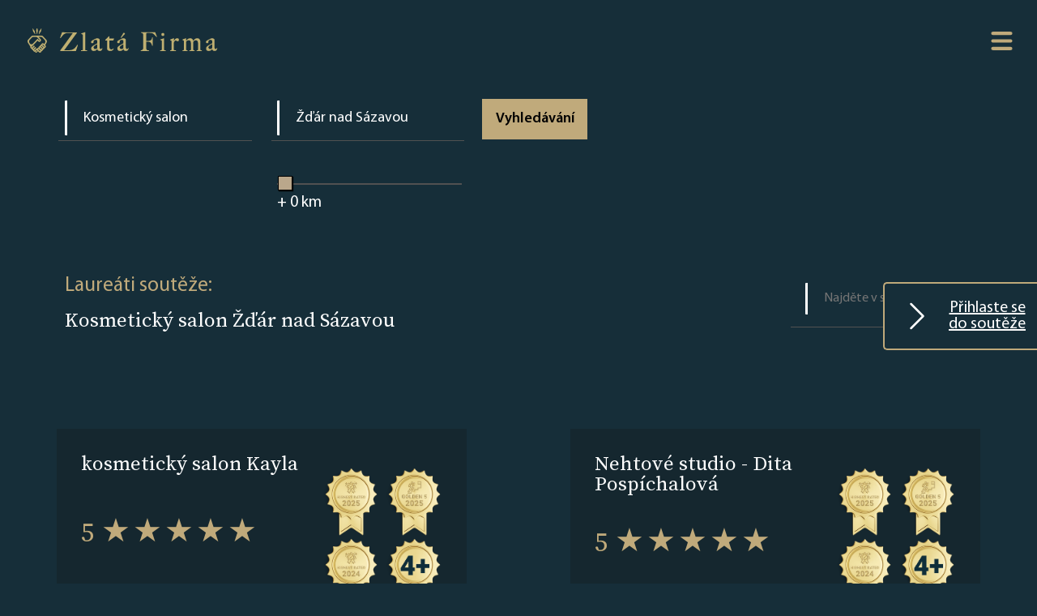

--- FILE ---
content_type: text/html; charset=UTF-8
request_url: https://www.zlatafirma.cz/15746-55/zdar-nad-sazavou/kosmeticky-salon
body_size: 5795
content:
<html lang="en"><head>
    <meta charset="UTF-8">
    <meta http-equiv="X-UA-Compatible" content="IE=edge">
    <meta name="viewport" content="width=device-width, initial-scale=1.0">
    <title>Kosmetický salon - Žďár nad Sázavou - Zlatá firma </title>
    <link rel="icon" type="image/x-icon" href="/favicon.ico">
            <link rel="stylesheet" href="/build/app.1f1051eb.css">
        <style>
            .home .search-form{
                background-image: url("/images/67/67f4c7b62d273_6799d91dc4d2b_656f14b133b21_How it works Mobile kopia 2 - 2025.png");
            }
            .hero-area {
                background-image: url("/images/67/67f4c7da6ccfe_6799d93aac80d_656f14b133b21_How it works Mobile kopia 2 - 2025.png");
            }
            @media screen and (min-width: 1200px) {
                .home .search-form{
                    background-image: url("/images/67/67f4c7a635aa8_6799d8e46581d_656f14b132591_Index Page - 2025.png");
                }
                .hero-area {
                    background-image: url("/images/67/67f4c7ca9c67d_6799d91349611_656f14b1336f9_How it Works - 2025.png");
                }
            }
        </style>
        <meta name="format-detection" content="telephone=no">
        
    <meta property="og:type" content="website">
    <meta property="og:title" content="Kosmetický salon - Žďár nad Sázavou - Zlatá firma ">
    <meta property="og:url" content="https://www.zlatafirma.cz/15746-55/zdar-nad-sazavou/kosmeticky-salon">
    <meta property="og:image" content="https://www.zlatafirma.cz/build/images/jsonLDImage_cz.d3a27a8d.png">
    <meta name="description" content="Podívejte se na seznam vítězů ceny Zlatá firma  v kategorii Kosmetický salon v Žďár nad Sázavou .">
    <meta name="keywords" content="Kosmetický salon, Kosmetický salon - Žďár nad Sázavou, Zlatá firma ">
    <meta name="robots" content="index,follow">
    <link rel="canonical" href="https://www.zlatafirma.cz/15746-55/zdar-nad-sazavou/kosmeticky-salon">
            <!-- Google Tag Manager -->
        <script>(function(w,d,s,l,i){w[l]=w[l]||[];w[l].push({'gtm.start':
                    new Date().getTime(),event:'gtm.js'});var f=d.getElementsByTagName(s)[0],
                j=d.createElement(s),dl=l!='dataLayer'?'&l='+l:'';j.async=true;j.src=
                'https://www.googletagmanager.com/gtm.js?id='+i+dl;f.parentNode.insertBefore(j,f);
            })(window,document,'script','dataLayer','GTM-KNJVXBR');</script>
        <!-- End Google Tag Manager -->
    </head>
<body class="" >
    <!-- Google Tag Manager (noscript) -->
    <noscript><iframe src="https://www.googletagmanager.com/ns.html?id=GTM-KNJVXBR"
                      height="0" width="0" style="display:none;visibility:hidden"></iframe></noscript>
    <!-- End Google Tag Manager (noscript) -->
    <a id="scrollToTopButton" href="#" data-controller="scrollToTopPage" title="Go to top">
        <svg xmlns="http://www.w3.org/2000/svg" width="16" height="16" fill="currentColor" class="bi bi-arrow-up-circle" viewBox="0 0 16 16">
            <path fill-rule="evenodd" d="M1 8a7 7 0 1 0 14 0A7 7 0 0 0 1 8zm15 0A8 8 0 1 1 0 8a8 8 0 0 1 16 0zm-7.5 3.5a.5.5 0 0 1-1 0V5.707L5.354 7.854a.5.5 0 1 1-.708-.708l3-3a.5.5 0 0 1 .708 0l3 3a.5.5 0 0 1-.708.708L8.5 5.707V11.5z"/>
        </svg>
    </a>
<div class="wrap">
            <header class="site-header">
            <div class="site-logo">
                <a href="/">
                    <img src="/images/67/67f4c72a900b9_6658108a2bd7d_649be02766238_logo.png" alt="Logo Zlatá Firma">
                </a>
            </div>
            <nav class="site-navigation">
                <svg class="hamburger-switch" viewBox="0 0 100 100" data-controller="menu">
                    <path class="line -top" d="m 30,33 h 40 c 0,0 9.044436,-0.654587 9.044436,-8.508902 0,-7.854315 -8.024349,-11.958003 -14.89975,-10.85914 -6.875401,1.098863 -13.637059,4.171617 -13.637059,16.368042 v 40"></path>
                    <path class="line" d="m 30,50 h 40"></path>
                    <path class="line -bottom" d="m 30,67 h 40 c 12.796276,0 15.357889,-11.717785 15.357889,-26.851538 0,-15.133752 -4.786586,-27.274118 -16.667516,-27.274118 -11.88093,0 -18.499247,6.994427 -18.435284,17.125656 l 0.252538,40"></path>
                </svg>
                <div class="nav-content -shadow">
                    <a class="-link" href="/">Hlavní strana</a>
                    <a class="-link -gold" href="/landing">PŘIHLÁŠKA</a>
                    <a class="-link" href="/for-bot">Seznam firem</a>
                    <a class="-link" href="/how-it-works">O soutěži</a>
                                            <a class="-link" href="/terms-and-conditions">Obchodní podmínky</a>
                                        <a class="-link" href="/privacy-policy">Zásady ochrany osobních údajů</a>

                    <a class="-link" href="/contact">Kontakt</a>

                                            <div class="dropdown" data-controller="dropdown">
                            <a class="dropbtn -link" href="#"><img height="16" src="[data-uri]" alt="Czech Republic"> Czech Republic</a>
                            <div class="dropdown-content">
                                                                    <a href="https://www.zlatafirma.eu/" target="_blank"><img height="16" src="[data-uri]" alt="Slovakia"> Slovakia</a>
                                                                    <a href="https://www.zlatnafirma.eu/" target="_blank"><img height="16" src="[data-uri]" alt="Bulgaria"> Bulgaria</a>
                                                                    <a href="https://www.zlotafirma.pl/" target="_blank"><img height="16" src="[data-uri]" alt="Poland"> Poland</a>
                                                                    <a href="https://www.xrysietairia.eu/" target="_blank"><img height="16" src="[data-uri]" alt="Greece"> Greece</a>
                                                                    <a href="https://www.firmadeaur.ro/" target="_blank"><img height="16" src="[data-uri]" alt="Romania"> Romania</a>
                                                                    <a href="https://www.aranyvallalkozas.eu/" target="_blank"><img height="16" src="[data-uri]" alt="Hungary"> Hungary</a>
                                                            </div>
                        </div>
                                    </div>
            </nav>
        </header>

    

            <a id="landingPageLink" data-controller="sticky" href="/landing" class=" ">
            <svg xmlns="http://www.w3.org/2000/svg" width="16" height="16" fill="currentColor" class="bi bi-chevron-right" viewBox="0 0 16 16">
                <path fill-rule="evenodd" d="M4.646 1.646a.5.5 0 0 1 .708 0l6 6a.5.5 0 0 1 0 .708l-6 6a.5.5 0 0 1-.708-.708L10.293 8 4.646 2.354a.5.5 0 0 1 0-.708z"/>
            </svg> Přihlaste se do soutěže
        </a>

    
        <section class="search-form">
    
    <form name="filter" method="get" data-controller="search" id="search-form" autocomplete="off">
    <fieldset>
        <input type="text" id="filter_category_name" name="filter[category][name]" data-controller="categoryAutocomplete" autocomplete="off" placeholder="Kategorie" value="Kosmetický salon" />
        <input type="hidden" id="filter_category_category" name="filter[category][category]" data-slug="kosmeticky-salon" value="55" />
    </fieldset>
    <fieldset class="dropdown">
        <input type="text" id="filter_location_name" name="filter[location][name]" required="required" autocomplete="off" data-controller="cityAutocomplete" placeholder="Město" value="Žďár nad Sázavou" />
        <input type="hidden" id="filter_location_city" name="filter[location][city]" data-slug="zdar-nad-sazavou" value="15746" />

    </fieldset>
    <fieldset>
        <input type="range" id="filter_location_distance" name="filter[location][distance]" class="slider" min="0" max="600" step="5" oninput="outputUpdate(value)" value="0" />
        <span class="-value -white">+ <output for="slider" id="value">0</output> km</span>
        <script>
            function outputUpdate(range) {
                document.querySelector('#value').value = range;
            }
            outputUpdate(0);

        </script>
    </fieldset>
    <button type="submit" id="filter_submit" name="filter[submit]" class="button">Vyhledávání</button>
    <input type="hidden" id="filter__page" name="filter[_page]" value="1" /></form>
</section>            <main class="companies-container">

            <div class="header">
                <div>
                    <span class="-gold">Laureáti soutěže:</span>
                    <h1>Kosmetický salon Žďár nad Sázavou</h1>
                </div>

                <form id="results-filter">
                    <fieldset>
                        <input class="filter live-company-search" name="filter" type="text" placeholder="Najděte v seznamu">
                    </fieldset>
                </form>
            </div>



            <div class="companies-list" data-controller="liveCompanySearch">
                                    <div class="companies-entry   " >
                                                <div class="main-block">
                            <div class="company-info">
                                <a class="-link name -white" href="/company/kosmeticky-salon-kayla-1252207">kosmetický salon Kayla</a>
                                                                    <span class="rating -gold">5&nbsp;<span class="stars" style="--rating: 5"></span></span>
                                                                <span class="location">Náměstí Republiky 63/16</span>
                            </div>

                            <div class="company-badges">
                                                                                                                                                                                                                                                                                                                                                                                                                                                        
                                                                                                                                                                                                                                                                                                                                                                                                                        
                                                                                                                                                                                                                                                                                                                                                                                                                        
                                                                                                                                                                                                                                                                    <div>
                                                <img src="/build/images/badges/Top_rated_2025.349f4fda.png" alt="Nejlépe hodnocený - Zlatá Firma">
                                                <span>Nejlépe hodnocené – firmy s nejvyšším průměrným hodnocením</span>
                                            </div>
                                        
                                                                                                                                                                                                                                                                                <div>
                                                <img src="/build/images/badges/Top_10_2025.c2ea06a5.png" alt="Top 10 Zlatých -  Zlatá Firma">
                                                <span>Top 5 – Firmy hodnocené 5 na 5bodové škále.</span>
                                            </div>
                                        
                                                                                                                                                                                                                                                                                <div>
                                                <img src="/build/images/badges/Top_rated_2024.946bf5ae.png" alt="Nejlépe hodnocený - Zlatá Firma">
                                                <span>Nejlépe hodnocené – firmy s nejvyšším průměrným hodnocením</span>
                                            </div>
                                        
                                                                                                                                                                                                                                    <div>
                                                <a href="/company/kosmeticky-salon-kayla-1252207">
                                                    <img src="/build/images/badges/+4.bffba0de.png" alt="this_profile_has_more_than_4_medals">
                                                </a>

                                                <span>this_profile_has_more_than_4_medals</span>
                                            </div>
                                                                                                                                                                                    </div>
                        </div>

                                            </div>

                                    <div class="companies-entry   " >
                                                <div class="main-block">
                            <div class="company-info">
                                <a class="-link name -white" href="/company/nehtove-studio-dita-pospichalova-975318">Nehtové studio - Dita Pospíchalová</a>
                                                                    <span class="rating -gold">5&nbsp;<span class="stars" style="--rating: 5"></span></span>
                                                                <span class="location">Zdar nad Sazavou</span>
                            </div>

                            <div class="company-badges">
                                                                                                                                                                                                                                                                                                                                                                                                                                                        
                                                                                                                                                                                                                                                                                                                                                                                                                        
                                                                                                                                                                                                                                                                                                                                                                                                                        
                                                                                                                                                                                                                                                                    <div>
                                                <img src="/build/images/badges/Top_rated_2025.349f4fda.png" alt="Nejlépe hodnocený - Zlatá Firma">
                                                <span>Nejlépe hodnocené – firmy s nejvyšším průměrným hodnocením</span>
                                            </div>
                                        
                                                                                                                                                                                                                                                                                <div>
                                                <img src="/build/images/badges/Top_10_2025.c2ea06a5.png" alt="Top 10 Zlatých -  Zlatá Firma">
                                                <span>Top 5 – Firmy hodnocené 5 na 5bodové škále.</span>
                                            </div>
                                        
                                                                                                                                                                                                                                                                                <div>
                                                <img src="/build/images/badges/Top_rated_2024.946bf5ae.png" alt="Nejlépe hodnocený - Zlatá Firma">
                                                <span>Nejlépe hodnocené – firmy s nejvyšším průměrným hodnocením</span>
                                            </div>
                                        
                                                                                                                                                                                                                                    <div>
                                                <a href="/company/nehtove-studio-dita-pospichalova-975318">
                                                    <img src="/build/images/badges/+4.bffba0de.png" alt="this_profile_has_more_than_4_medals">
                                                </a>

                                                <span>this_profile_has_more_than_4_medals</span>
                                            </div>
                                                                                                                                                                                    </div>
                        </div>

                                            </div>

                                    <div class="companies-entry   " >
                                                <div class="main-block">
                            <div class="company-info">
                                <a class="-link name -white" href="/company/daisy-kosmeticke-studio-729761">DAISY - kosmetické studio</a>
                                                                    <span class="rating -gold">5&nbsp;<span class="stars" style="--rating: 5"></span></span>
                                                                <span class="location">Zdar nad Sazavou</span>
                            </div>

                            <div class="company-badges">
                                                                                                                                                                                                                                                                                                                                                                                                                                                        
                                                                                                                                                                                                                                                                                                                                                                                                                        
                                                                                                                                                                                                                                                                                                                                                                                                                        
                                                                                                                                                                                                                                                                    <div>
                                                <img src="/build/images/badges/Top_rated_2025.349f4fda.png" alt="Nejlépe hodnocený - Zlatá Firma">
                                                <span>Nejlépe hodnocené – firmy s nejvyšším průměrným hodnocením</span>
                                            </div>
                                        
                                                                                                                                                                                                                                                                                <div>
                                                <img src="/build/images/badges/Top_10_2025.c2ea06a5.png" alt="Top 10 Zlatých -  Zlatá Firma">
                                                <span>Top 5 – Firmy hodnocené 5 na 5bodové škále.</span>
                                            </div>
                                        
                                                                                                                                                                                                                                                                                <div>
                                                <img src="/build/images/badges/Top_rated_2024.946bf5ae.png" alt="Nejlépe hodnocený - Zlatá Firma">
                                                <span>Nejlépe hodnocené – firmy s nejvyšším průměrným hodnocením</span>
                                            </div>
                                        
                                                                                                                                                                                                                                    <div>
                                                <a href="/company/daisy-kosmeticke-studio-729761">
                                                    <img src="/build/images/badges/+4.bffba0de.png" alt="this_profile_has_more_than_4_medals">
                                                </a>

                                                <span>this_profile_has_more_than_4_medals</span>
                                            </div>
                                                                                                                                                                                    </div>
                        </div>

                                            </div>

                                    <div class="companies-entry   " >
                                                <div class="main-block">
                            <div class="company-info">
                                <a class="-link name -white" href="/company/simacosmetics-1219719">Simacosmetics</a>
                                                                    <span class="rating -gold">5&nbsp;<span class="stars" style="--rating: 5"></span></span>
                                                                <span class="location">Havlíčkovo nám. 152/4</span>
                            </div>

                            <div class="company-badges">
                                                                                                                                                                                                                                                                                                                                                                                                                                                        
                                                                                                                                                                                                                                                                                                                                                                                                                        
                                                                                                                                                                                                                        <div>
                                                <img src="/build/images/badges/Top_rated_2025.349f4fda.png" alt="Nejlépe hodnocený - Zlatá Firma">
                                                <span>Nejlépe hodnocené – firmy s nejvyšším průměrným hodnocením</span>
                                            </div>
                                        
                                                                                                                                                                                            <div>
                                                <img src="/build/images/badges/Top_10_2025.c2ea06a5.png" alt="Top 10 Zlatých -  Zlatá Firma">
                                                <span>Top 5 – Firmy hodnocené 5 na 5bodové škále.</span>
                                            </div>
                                        
                                                                                                                                                                                            <div>
                                                <img src="/build/images/badges/Top_rated_2024.946bf5ae.png" alt="Nejlépe hodnocený - Zlatá Firma">
                                                <span>Nejlépe hodnocené – firmy s nejvyšším průměrným hodnocením</span>
                                            </div>
                                        
                                                                                                                                                                                            <div>
                                                <img src="/build/images/badges/Top_10_2024.95193079.png" alt="Top 10 Zlatých -  Zlatá Firma">
                                                <span>Top 5 – Firmy hodnocené 5 na 5bodové škále.</span>
                                            </div>
                                        
                                                                                                </div>
                        </div>

                                            </div>

                                    <div class="companies-entry   " >
                                                <div class="main-block">
                            <div class="company-info">
                                <a class="-link name -white" href="/company/studio-kala-1019438">Studio Kala</a>
                                                                    <span class="rating -gold">4.6&nbsp;<span class="stars" style="--rating: 4.6"></span></span>
                                                                <span class="location">Zdar nad Sazavou I</span>
                            </div>

                            <div class="company-badges">
                                                                                                                                                                                                                
                                                                                                                                                                                
                                                                                                                                                                                
                                                                                                                            </div>
                        </div>

                                            </div>

                                    <div class="companies-entry   " >
                                                <div class="main-block">
                            <div class="company-info">
                                <a class="-link name -white" href="/company/kosmetika-lymfa-935722">Kosmetika Lymfa</a>
                                                                    <span class="rating -gold">4.3&nbsp;<span class="stars" style="--rating: 4.3"></span></span>
                                                                <span class="location">Zdar nad Sazavou</span>
                            </div>

                            <div class="company-badges">
                                                                                                                                                                                                                
                                                                                                                                                                                
                                                                                                                            </div>
                        </div>

                                            </div>

                                    <div class="companies-entry   " >
                                                <div class="main-block">
                            <div class="company-info">
                                <a class="-link name -white" href="/company/salon-rd-renata-kopecka-974600">SALON RD - Renata Kopecká</a>
                                                                    <span class="rating -gold">5&nbsp;<span class="stars" style="--rating: 5"></span></span>
                                                                <span class="location">Horní 1687/30</span>
                            </div>

                            <div class="company-badges">
                                                                                                                                                                                                                                                                                                                                                                                                                                                        
                                                                                                                                                                                                                                                                    <div>
                                                <img src="/build/images/badges/Top_rated_2025.349f4fda.png" alt="Nejlépe hodnocený - Zlatá Firma">
                                                <span>Nejlépe hodnocené – firmy s nejvyšším průměrným hodnocením</span>
                                            </div>
                                        
                                                                                                                                                                                                                                                                                <div>
                                                <img src="/build/images/badges/Top_10_2025.c2ea06a5.png" alt="Top 10 Zlatých -  Zlatá Firma">
                                                <span>Top 5 – Firmy hodnocené 5 na 5bodové škále.</span>
                                            </div>
                                        
                                                                                                                                        </div>
                        </div>

                                            </div>

                                    <div class="companies-entry   " >
                                                <div class="main-block">
                            <div class="company-info">
                                <a class="-link name -white" href="/company/studio-cool-580027">Studio COOL</a>
                                                                    <span class="rating -gold">4.8&nbsp;<span class="stars" style="--rating: 4.8"></span></span>
                                                                <span class="location">Zdar nad Sazavou</span>
                            </div>

                            <div class="company-badges">
                                                                                                                                                                                                                
                                                                                                                                                                                
                                                                                                                            </div>
                        </div>

                                            </div>

                
            </div>


        </main>

            <ul class="pagination justify-content-center">
        
        
                                            <li class="active button -transparent"><span class="-link">1</span></li>
                    
        
            </ul>
                <footer class="site-footer">

    <div class="site-logo">
        <a href="/">
            <img src="/images/67/67f4c72a900b9_6658108a2bd7d_649be02766238_logo.png" alt="Logo Zlatá Firma">
        </a>
    </div>
    <nav class="footer-navigation">
        <div class="left">
            <a class="-link" href="/">Hlavní strana</a>
            <a class="-link" href="/how-it-works">O soutěži</a>
                            <a class="-link" href="/terms-and-conditions">Obchodní podmínky</a>
                        <a class="-link" href="/privacy-policy">Zásady ochrany osobních údajů</a>
                        <a class="-link" href="/contact">Kontakt</a>
            <a class="-link" href="/landing">PŘIHLÁŠKA</a>
        </div>
        <div class="right">
            <a class="-link" href="/for-bot">Seznam firem</a>
            <a class="-link" href="/cities/">SEZNAM KATEGORIÍ</a>
            
        </div>
    </nav>
</footer>    
</div>

    <script src="/build/runtime.188fa053.js" defer></script><script src="/build/936.eaed2985.js" defer></script><script src="/build/app.a4e36010.js" defer></script>
</body></html>

--- FILE ---
content_type: text/javascript
request_url: https://www.zlatafirma.cz/build/936.eaed2985.js
body_size: 183539
content:
/*! For license information please see 936.eaed2985.js.LICENSE.txt */
(self.webpackChunk=self.webpackChunk||[]).push([[936],{2192:(t,e,i)=>{"use strict";e.x=function(t){var e=r.Application.start();t&&e.load((0,o.definitionsFromContext)(t));var i=function(t){if(!s.default.hasOwnProperty(t))return"continue";s.default[t].then((function(i){e.register(t,i.default)}))};for(var n in s.default)i(n);return e};var n,r=i(7931),o=i(6111),s=(n=i(8205))&&n.__esModule?n:{default:n}},8197:()=>{!function(t){var e={};function i(n){if(e[n])return e[n].exports;var r=e[n]={i:n,l:!1,exports:{}};return t[n].call(r.exports,r,r.exports,i),r.l=!0,r.exports}i.m=t,i.c=e,i.d=function(t,e,n){i.o(t,e)||Object.defineProperty(t,e,{enumerable:!0,get:n})},i.r=function(t){"undefined"!=typeof Symbol&&Symbol.toStringTag&&Object.defineProperty(t,Symbol.toStringTag,{value:"Module"}),Object.defineProperty(t,"__esModule",{value:!0})},i.t=function(t,e){if(1&e&&(t=i(t)),8&e)return t;if(4&e&&"object"==typeof t&&t&&t.__esModule)return t;var n=Object.create(null);if(i.r(n),Object.defineProperty(n,"default",{enumerable:!0,value:t}),2&e&&"string"!=typeof t)for(var r in t)i.d(n,r,function(e){return t[e]}.bind(null,r));return n},i.n=function(t){var e=t&&t.__esModule?function(){return t.default}:function(){return t};return i.d(e,"a",e),e},i.o=function(t,e){return Object.prototype.hasOwnProperty.call(t,e)},i.p="",i(i.s=0)}([function(t,e,i){"use strict";i.r(e),i.d(e,"AutoComplete",(function(){return l}));var n,r=(n=function(t,e){return(n=Object.setPrototypeOf||{__proto__:[]}instanceof Array&&function(t,e){t.__proto__=e}||function(t,e){for(var i in e)e.hasOwnProperty(i)&&(t[i]=e[i])})(t,e)},function(t,e){function i(){this.constructor=t}n(t,e),t.prototype=null===e?Object.create(e):(i.prototype=e.prototype,new i)}),o=function(t){function e(e){return t.call(this,e)||this}return r(e,t),e.prototype.getDefaults=function(){return{url:"",method:"get",queryKey:"q",extraData:{},timeout:void 0,requestThrottling:500}},e.prototype.search=function(t,e){var i=this;null!=this.jqXHR&&this.jqXHR.abort();var n={};n[this._settings.queryKey]=t,$.extend(n,this._settings.extraData),this.requestTID&&window.clearTimeout(this.requestTID),this.requestTID=window.setTimeout((function(){i.jqXHR=$.ajax(i._settings.url,{method:i._settings.method,data:n,timeout:i._settings.timeout}),i.jqXHR.done((function(t){e(t)})),i.jqXHR.fail((function(t){var e;null===(e=i._settings)||void 0===e||e.fail(t)})),i.jqXHR.always((function(){i.jqXHR=null}))}),this._settings.requestThrottling)},e}(function(){function t(t){this._settings=$.extend(!0,{},this.getDefaults(),t)}return t.prototype.getDefaults=function(){return{}},t.prototype.getResults=function(t,e,i){return this.results},t.prototype.search=function(t,e){e(this.getResults())},t}()),s=function(){function t(t,e,i,n){this.initialized=!1,this.shown=!1,this.items=[],this.ddMouseover=!1,this._$el=t,this.formatItem=e,this.autoSelect=i,this.noResultsText=n}return t.prototype.init=function(){var t=this,e=$.extend({},this._$el.position(),{height:this._$el[0].offsetHeight});this._dd=$("<ul />"),this._dd.addClass("bootstrap-autocomplete dropdown-menu"),this._dd.insertAfter(this._$el),this._dd.css({top:e.top+this._$el.outerHeight(),left:e.left,width:this._$el.outerWidth()}),this._dd.on("click","li",(function(e){var i=$(e.currentTarget).data("item");t.itemSelectedLaunchEvent(i)})),this._dd.on("keyup",(function(e){if(t.shown){if(27===e.which)t.hide(),t._$el.focus();return!1}})),this._dd.on("mouseenter",(function(e){t.ddMouseover=!0})),this._dd.on("mouseleave",(function(e){t.ddMouseover=!1})),this._dd.on("mouseenter","li",(function(e){t.haveResults&&($(e.currentTarget).closest("ul").find("li.active").removeClass("active"),$(e.currentTarget).addClass("active"),t.mouseover=!0)})),this._dd.on("mouseleave","li",(function(e){t.mouseover=!1})),this.initialized=!0},t.prototype.checkInitialized=function(){this.initialized||this.init()},Object.defineProperty(t.prototype,"isMouseOver",{get:function(){return this.mouseover},enumerable:!1,configurable:!0}),Object.defineProperty(t.prototype,"isDdMouseOver",{get:function(){return this.ddMouseover},enumerable:!1,configurable:!0}),Object.defineProperty(t.prototype,"haveResults",{get:function(){return this.items.length>0},enumerable:!1,configurable:!0}),t.prototype.focusNextItem=function(t){if(this.haveResults){var e=this._dd.find("li.active"),i=t?e.prev():e.next();0===i.length&&(i=t?this._dd.find("li").last():this._dd.find("li").first()),e.removeClass("active"),i.addClass("active")}},t.prototype.focusPreviousItem=function(){this.focusNextItem(!0)},t.prototype.selectFocusItem=function(){this._dd.find("li.active").trigger("click")},Object.defineProperty(t.prototype,"isItemFocused",{get:function(){return!!(this.isShown()&&this._dd.find("li.active").length>0)},enumerable:!1,configurable:!0}),t.prototype.show=function(){this.shown||(this._dd.dropdown().show(),this.shown=!0)},t.prototype.isShown=function(){return this.shown},t.prototype.hide=function(){this.shown&&(this._dd.dropdown().hide(),this.shown=!1)},t.prototype.updateItems=function(t,e){this.items=t,this.searchText=e,this.refreshItemList()},t.prototype.showMatchedText=function(t,e){var i=t.toLowerCase().indexOf(e.toLowerCase());if(i>-1){var n=i+e.length;return t.slice(0,i)+"<b>"+t.slice(i,n)+"</b>"+t.slice(n)}return t},t.prototype.refreshItemList=function(){var t=this;this.checkInitialized(),this._dd.empty();var e=[];if(this.items.length>0)this.items.forEach((function(i){var n,r,o=t.formatItem(i);"string"==typeof o&&(o={text:o}),n=t.showMatchedText(o.text,t.searchText),r=void 0!==o.html?o.html:n;var s=o.disabled,a=$("<li >");a.append($("<a>").attr("href","#!").html(r)).data("item",i),s&&a.addClass("disabled"),e.push(a)}));else{var i=$("<li >");i.append($("<a>").attr("href","#!").html(this.noResultsText)).addClass("disabled"),e.push(i)}this._dd.append(e)},t.prototype.itemSelectedLaunchEvent=function(t){this._$el.trigger("autocomplete.select",t)},t}(),a=function(){function t(t,e,i,n){this.initialized=!1,this.shown=!1,this.items=[],this.ddMouseover=!1,this._$el=t,this.formatItem=e,this.autoSelect=i,this.noResultsText=n}return t.prototype.getElPos=function(){return $.extend({},this._$el.position(),{height:this._$el[0].offsetHeight})},t.prototype.init=function(){var t=this,e=this.getElPos();this._dd=$("<div />"),this._dd.addClass("bootstrap-autocomplete dropdown-menu"),this._dd.insertAfter(this._$el),this._dd.css({top:e.top+this._$el.outerHeight(),left:e.left,width:this._$el.outerWidth()}),this._dd.on("click",".dropdown-item",(function(e){var i=$(e.currentTarget).data("item");t.itemSelectedLaunchEvent(i),e.preventDefault()})),this._dd.on("keyup",(function(e){if(t.shown){if(27===e.which)t.hide(),t._$el.focus();return!1}})),this._dd.on("mouseenter",(function(e){t.ddMouseover=!0})),this._dd.on("mouseleave",(function(e){t.ddMouseover=!1})),this._dd.on("mouseenter",".dropdown-item",(function(e){t.haveResults&&($(e.currentTarget).closest("div").find(".dropdown-item.active").removeClass("active"),$(e.currentTarget).addClass("active"),t.mouseover=!0)})),this._dd.on("mouseleave",".dropdown-item",(function(e){t.mouseover=!1})),this.initialized=!0},t.prototype.checkInitialized=function(){this.initialized||this.init()},Object.defineProperty(t.prototype,"isMouseOver",{get:function(){return this.mouseover},enumerable:!1,configurable:!0}),Object.defineProperty(t.prototype,"isDdMouseOver",{get:function(){return this.ddMouseover},enumerable:!1,configurable:!0}),Object.defineProperty(t.prototype,"haveResults",{get:function(){return this.items.length>0},enumerable:!1,configurable:!0}),t.prototype.focusNextItem=function(t){if(this.haveResults){var e=this._dd.find(".dropdown-item.active"),i=t?e.prev():e.next();0===i.length&&(i=t?this._dd.find(".dropdown-item").last():this._dd.find(".dropdown-item").first()),e.removeClass("active"),i.addClass("active")}},t.prototype.focusPreviousItem=function(){this.focusNextItem(!0)},t.prototype.selectFocusItem=function(){this._dd.find(".dropdown-item.active").trigger("click")},Object.defineProperty(t.prototype,"isItemFocused",{get:function(){return!!(this._dd&&this.isShown()&&this._dd.find(".dropdown-item.active").length>0)},enumerable:!1,configurable:!0}),t.prototype.show=function(){this.shown||(this.getElPos(),this._dd.addClass("show"),this.shown=!0,this._$el.trigger("autocomplete.dd.shown"))},t.prototype.isShown=function(){return this.shown},t.prototype.hide=function(){this.shown&&(this._dd.removeClass("show"),this.shown=!1,this._$el.trigger("autocomplete.dd.hidden"))},t.prototype.updateItems=function(t,e){this.items=t,this.searchText=e,this.refreshItemList()},t.prototype.showMatchedText=function(t,e){var i=t.toLowerCase().indexOf(e.toLowerCase());if(i>-1){var n=i+e.length;return t.slice(0,i)+"<b>"+t.slice(i,n)+"</b>"+t.slice(n)}return t},t.prototype.refreshItemList=function(){var t=this;this.checkInitialized(),this._dd.empty();var e=[];if(this.items.length>0)this.items.forEach((function(i){var n,r,o=t.formatItem(i);"string"==typeof o&&(o={text:o}),n=t.showMatchedText(o.text,t.searchText),r=void 0!==o.html?o.html:n;var s=o.disabled,a=$("<a >");a.addClass("dropdown-item").css({overflow:"hidden","text-overflow":"ellipsis"}).html(r).data("item",i),s&&a.addClass("disabled"),e.push(a)})),this._dd.append(e),this.show();else if(""===this.noResultsText)this.hide();else{var i=$("<a >");i.addClass("dropdown-item disabled").html(this.noResultsText),e.push(i),this._dd.append(e),this.show()}},t.prototype.itemSelectedLaunchEvent=function(t){this._$el.trigger("autocomplete.select",t)},t}(),l=function(){function t(t,e){this._selectedItem=null,this._defaultValue=null,this._defaultText=null,this._isSelectElement=!1,this._settings={resolver:"ajax",resolverSettings:{},minLength:3,valueKey:"value",formatResult:this.defaultFormatResult,autoSelect:!0,noResultsText:"No results",bootstrapVersion:"auto",preventEnter:!1,events:{typed:null,searchPre:null,search:null,searchPost:null,select:null,focus:null}},this._el=t,this._$el=$(this._el),this._$el.is("select")&&(this._isSelectElement=!0),this.manageInlineDataAttributes(),"object"==typeof e&&(this._settings=$.extend(!0,{},this.getSettings(),e)),this._isSelectElement&&this.convertSelectToText(),this.init()}return t.prototype.manageInlineDataAttributes=function(){var t=this.getSettings();this._$el.data("url")&&(t.resolverSettings.url=this._$el.data("url")),this._$el.data("default-value")&&(this._defaultValue=this._$el.data("default-value")),this._$el.data("default-text")&&(this._defaultText=this._$el.data("default-text")),void 0!==this._$el.data("noresults-text")&&(t.noResultsText=this._$el.data("noresults-text"))},t.prototype.getSettings=function(){return this._settings},t.prototype.getBootstrapVersion=function(){var t;return"auto"===this._settings.bootstrapVersion?t=$.fn.button.Constructor.VERSION.split(".").map(parseInt):"4"===this._settings.bootstrapVersion?t=[4]:"3"===this._settings.bootstrapVersion?t=[3]:(console.error("INVALID value for 'bootstrapVersion' settings property: "+this._settings.bootstrapVersion+" defaulting to 4"),t=[4]),t},t.prototype.convertSelectToText=function(){var e=$("<input>");e.attr("type","hidden"),e.attr("name",this._$el.attr("name")),this._defaultValue&&e.val(this._defaultValue),this._selectHiddenField=e,e.insertAfter(this._$el);var i=$("<input>");i.attr("type","search"),i.attr("name",this._$el.attr("name")+"_text"),i.attr("id",this._$el.attr("id")),i.attr("disabled",this._$el.attr("disabled")),i.attr("placeholder",this._$el.attr("placeholder")),i.attr("autocomplete","off"),i.addClass(this._$el.attr("class")),this._defaultText&&i.val(this._defaultText);var n=this._$el.attr("required");n&&i.attr("required",n),i.data(t.NAME,this),this._$el.replaceWith(i),this._$el=i,this._el=i.get(0)},t.prototype.init=function(){this.bindDefaultEventListeners(),"ajax"===this._settings.resolver&&(this.resolver=new o(this._settings.resolverSettings)),4===this.getBootstrapVersion()[0]?this._dd=new a(this._$el,this._settings.formatResult,this._settings.autoSelect,this._settings.noResultsText):this._dd=new s(this._$el,this._settings.formatResult,this._settings.autoSelect,this._settings.noResultsText)},t.prototype.bindDefaultEventListeners=function(){var t=this;this._$el.on("keydown",(function(e){switch(e.which){case 9:t._dd.isItemFocused?t._dd.selectFocusItem():t._selectedItem||""!==t._$el.val()&&t._$el.trigger("autocomplete.freevalue",t._$el.val()),t._dd.hide();break;case 13:t._dd.isItemFocused?t._dd.selectFocusItem():t._selectedItem||""!==t._$el.val()&&t._$el.trigger("autocomplete.freevalue",t._$el.val()),t._dd.hide(),t._settings.preventEnter&&e.preventDefault();break;case 40:t._dd.focusNextItem();break;case 38:t._dd.focusPreviousItem()}})),this._$el.on("keyup",(function(e){switch(e.which){case 16:case 17:case 18:case 39:case 37:case 36:case 35:case 40:case 38:break;case 13:case 27:t._dd.hide();break;default:t._selectedItem=null;var i=t._$el.val();t.handlerTyped(i)}})),this._$el.on("blur",(function(e){!t._dd.isMouseOver&&t._dd.isDdMouseOver&&t._dd.isShown()?(setTimeout((function(){t._$el.focus()})),t._$el.focus()):t._dd.isMouseOver||(t._isSelectElement?t._dd.isItemFocused?t._dd.selectFocusItem():null!==t._selectedItem&&""!==t._$el.val()?t._$el.trigger("autocomplete.select",t._selectedItem):""!==t._$el.val()&&null!==t._defaultValue?(t._$el.val(t._defaultText),t._selectHiddenField.val(t._defaultValue),t._selectedItem=null,t._$el.trigger("autocomplete.select",t._selectedItem)):(t._$el.val(""),t._selectHiddenField.val(""),t._selectedItem=null,t._$el.trigger("autocomplete.select",t._selectedItem)):null===t._selectedItem&&t._$el.trigger("autocomplete.freevalue",t._$el.val()),t._dd.hide())})),this._$el.on("autocomplete.select",(function(e,i){t._selectedItem=i,t.itemSelectedDefaultHandler(i)})),this._$el.on("paste",(function(e){setTimeout((function(){t._$el.trigger("keyup",e)}),0)}))},t.prototype.handlerTyped=function(t){(null===this._settings.events.typed||(t=this._settings.events.typed(t,this._$el)))&&(t.length>=this._settings.minLength?(this._searchText=t,this.handlerPreSearch()):this._dd.hide())},t.prototype.handlerPreSearch=function(){if(null!==this._settings.events.searchPre){var t=this._settings.events.searchPre(this._searchText,this._$el);if(!t)return;this._searchText=t}this.handlerDoSearch()},t.prototype.handlerDoSearch=function(){var t=this;null!==this._settings.events.search?this._settings.events.search(this._searchText,(function(e){t.postSearchCallback(e)}),this._$el):this.resolver&&this.resolver.search(this._searchText,(function(e){t.postSearchCallback(e)}))},t.prototype.postSearchCallback=function(t){this._settings.events.searchPost&&"boolean"==typeof(t=this._settings.events.searchPost(t,this._$el))&&!t||this.handlerStartShow(t)},t.prototype.handlerStartShow=function(t){this._dd.updateItems(t,this._searchText)},t.prototype.itemSelectedDefaultHandler=function(t){if(null!=t){var e=this._settings.formatResult(t);"string"==typeof e&&(e={text:e}),this._$el.val(e.text),this._isSelectElement&&this._selectHiddenField.val(e.value)}else this._$el.val(""),this._isSelectElement&&this._selectHiddenField.val("");this._selectedItem=t,this._dd.hide()},t.prototype.defaultFormatResult=function(t){return"string"==typeof t?{text:t}:t.text?t:{text:t.toString()}},t.prototype.manageAPI=function(t,e){"set"===t?this.itemSelectedDefaultHandler(e):"clear"===t?this.itemSelectedDefaultHandler(null):"show"===t?this._$el.trigger("keyup"):"updateResolver"===t&&(this.resolver=new o(e))},t.NAME="autoComplete",t}();!function(t,e,i){t.fn[l.NAME]=function(e,i){return this.each((function(){var n;(n=t(this).data(l.NAME))||(n=new l(this,e),t(this).data(l.NAME,n)),n.manageAPI(e,i)}))}}(jQuery,window,document)}])},3734:function(t,e,i){!function(t,e,i){"use strict";function n(t,e){for(var i=0;i<e.length;i++){var n=e[i];n.enumerable=n.enumerable||!1,n.configurable=!0,"value"in n&&(n.writable=!0),Object.defineProperty(t,n.key,n)}}function r(t,e,i){return e&&n(t.prototype,e),i&&n(t,i),t}function o(t,e,i){return e in t?Object.defineProperty(t,e,{value:i,enumerable:!0,configurable:!0,writable:!0}):t[e]=i,t}function s(t){for(var e=1;e<arguments.length;e++){var i=null!=arguments[e]?arguments[e]:{},n=Object.keys(i);"function"==typeof Object.getOwnPropertySymbols&&(n=n.concat(Object.getOwnPropertySymbols(i).filter((function(t){return Object.getOwnPropertyDescriptor(i,t).enumerable})))),n.forEach((function(e){o(t,e,i[e])}))}return t}function a(t,e){t.prototype=Object.create(e.prototype),t.prototype.constructor=t,t.__proto__=e}e=e&&e.hasOwnProperty("default")?e.default:e,i=i&&i.hasOwnProperty("default")?i.default:i;var l=function(t){var e="transitionend",i=1e6,n=1e3;function r(t){return{}.toString.call(t).match(/\s([a-z]+)/i)[1].toLowerCase()}function o(){return{bindType:e,delegateType:e,handle:function(e){if(t(e.target).is(this))return e.handleObj.handler.apply(this,arguments)}}}function s(e){var i=this,n=!1;return t(this).one(l.TRANSITION_END,(function(){n=!0})),setTimeout((function(){n||l.triggerTransitionEnd(i)}),e),this}function a(){t.fn.emulateTransitionEnd=s,t.event.special[l.TRANSITION_END]=o()}var l={TRANSITION_END:"bsTransitionEnd",getUID:function(t){do{t+=~~(Math.random()*i)}while(document.getElementById(t));return t},getSelectorFromElement:function(e){var i=e.getAttribute("data-target");i&&"#"!==i||(i=e.getAttribute("href")||"");try{return t(document).find(i).length>0?i:null}catch(t){return null}},getTransitionDurationFromElement:function(e){if(!e)return 0;var i=t(e).css("transition-duration");return parseFloat(i)?(i=i.split(",")[0],parseFloat(i)*n):0},reflow:function(t){return t.offsetHeight},triggerTransitionEnd:function(i){t(i).trigger(e)},supportsTransitionEnd:function(){return Boolean(e)},isElement:function(t){return(t[0]||t).nodeType},typeCheckConfig:function(t,e,i){for(var n in i)if(Object.prototype.hasOwnProperty.call(i,n)){var o=i[n],s=e[n],a=s&&l.isElement(s)?"element":r(s);if(!new RegExp(o).test(a))throw new Error(t.toUpperCase()+': Option "'+n+'" provided type "'+a+'" but expected type "'+o+'".')}}};return a(),l}(e),h=function(t){var e="alert",i="4.1.0",n="bs.alert",o="."+n,s=".data-api",a=t.fn[e],h={DISMISS:'[data-dismiss="alert"]'},c={CLOSE:"close"+o,CLOSED:"closed"+o,CLICK_DATA_API:"click"+o+s},d={ALERT:"alert",FADE:"fade",SHOW:"show"},u=function(){function e(t){this._element=t}var o=e.prototype;return o.close=function(t){t=t||this._element;var e=this._getRootElement(t);this._triggerCloseEvent(e).isDefaultPrevented()||this._removeElement(e)},o.dispose=function(){t.removeData(this._element,n),this._element=null},o._getRootElement=function(e){var i=l.getSelectorFromElement(e),n=!1;return i&&(n=t(i)[0]),n||(n=t(e).closest("."+d.ALERT)[0]),n},o._triggerCloseEvent=function(e){var i=t.Event(c.CLOSE);return t(e).trigger(i),i},o._removeElement=function(e){var i=this;if(t(e).removeClass(d.SHOW),t(e).hasClass(d.FADE)){var n=l.getTransitionDurationFromElement(e);t(e).one(l.TRANSITION_END,(function(t){return i._destroyElement(e,t)})).emulateTransitionEnd(n)}else this._destroyElement(e)},o._destroyElement=function(e){t(e).detach().trigger(c.CLOSED).remove()},e._jQueryInterface=function(i){return this.each((function(){var r=t(this),o=r.data(n);o||(o=new e(this),r.data(n,o)),"close"===i&&o[i](this)}))},e._handleDismiss=function(t){return function(e){e&&e.preventDefault(),t.close(this)}},r(e,null,[{key:"VERSION",get:function(){return i}}]),e}();return t(document).on(c.CLICK_DATA_API,h.DISMISS,u._handleDismiss(new u)),t.fn[e]=u._jQueryInterface,t.fn[e].Constructor=u,t.fn[e].noConflict=function(){return t.fn[e]=a,u._jQueryInterface},u}(e),c=function(t){var e="button",i="4.1.0",n="bs.button",o="."+n,s=".data-api",a=t.fn[e],l={ACTIVE:"active",BUTTON:"btn",FOCUS:"focus"},h={DATA_TOGGLE_CARROT:'[data-toggle^="button"]',DATA_TOGGLE:'[data-toggle="buttons"]',INPUT:"input",ACTIVE:".active",BUTTON:".btn"},c={CLICK_DATA_API:"click"+o+s,FOCUS_BLUR_DATA_API:"focus"+o+s+" blur"+o+s},d=function(){function e(t){this._element=t}var o=e.prototype;return o.toggle=function(){var e=!0,i=!0,n=t(this._element).closest(h.DATA_TOGGLE)[0];if(n){var r=t(this._element).find(h.INPUT)[0];if(r){if("radio"===r.type)if(r.checked&&t(this._element).hasClass(l.ACTIVE))e=!1;else{var o=t(n).find(h.ACTIVE)[0];o&&t(o).removeClass(l.ACTIVE)}if(e){if(r.hasAttribute("disabled")||n.hasAttribute("disabled")||r.classList.contains("disabled")||n.classList.contains("disabled"))return;r.checked=!t(this._element).hasClass(l.ACTIVE),t(r).trigger("change")}r.focus(),i=!1}}i&&this._element.setAttribute("aria-pressed",!t(this._element).hasClass(l.ACTIVE)),e&&t(this._element).toggleClass(l.ACTIVE)},o.dispose=function(){t.removeData(this._element,n),this._element=null},e._jQueryInterface=function(i){return this.each((function(){var r=t(this).data(n);r||(r=new e(this),t(this).data(n,r)),"toggle"===i&&r[i]()}))},r(e,null,[{key:"VERSION",get:function(){return i}}]),e}();return t(document).on(c.CLICK_DATA_API,h.DATA_TOGGLE_CARROT,(function(e){e.preventDefault();var i=e.target;t(i).hasClass(l.BUTTON)||(i=t(i).closest(h.BUTTON)),d._jQueryInterface.call(t(i),"toggle")})).on(c.FOCUS_BLUR_DATA_API,h.DATA_TOGGLE_CARROT,(function(e){var i=t(e.target).closest(h.BUTTON)[0];t(i).toggleClass(l.FOCUS,/^focus(in)?$/.test(e.type))})),t.fn[e]=d._jQueryInterface,t.fn[e].Constructor=d,t.fn[e].noConflict=function(){return t.fn[e]=a,d._jQueryInterface},d}(e),d=function(t){var e="carousel",i="4.1.0",n="bs.carousel",o="."+n,a=".data-api",h=t.fn[e],c=37,d=39,u=500,p={interval:5e3,keyboard:!0,slide:!1,pause:"hover",wrap:!0},f={interval:"(number|boolean)",keyboard:"boolean",slide:"(boolean|string)",pause:"(string|boolean)",wrap:"boolean"},g={NEXT:"next",PREV:"prev",LEFT:"left",RIGHT:"right"},m={SLIDE:"slide"+o,SLID:"slid"+o,KEYDOWN:"keydown"+o,MOUSEENTER:"mouseenter"+o,MOUSELEAVE:"mouseleave"+o,TOUCHEND:"touchend"+o,LOAD_DATA_API:"load"+o+a,CLICK_DATA_API:"click"+o+a},v={CAROUSEL:"carousel",ACTIVE:"active",SLIDE:"slide",RIGHT:"carousel-item-right",LEFT:"carousel-item-left",NEXT:"carousel-item-next",PREV:"carousel-item-prev",ITEM:"carousel-item"},y={ACTIVE:".active",ACTIVE_ITEM:".active.carousel-item",ITEM:".carousel-item",NEXT_PREV:".carousel-item-next, .carousel-item-prev",INDICATORS:".carousel-indicators",DATA_SLIDE:"[data-slide], [data-slide-to]",DATA_RIDE:'[data-ride="carousel"]'},b=function(){function a(e,i){this._items=null,this._interval=null,this._activeElement=null,this._isPaused=!1,this._isSliding=!1,this.touchTimeout=null,this._config=this._getConfig(i),this._element=t(e)[0],this._indicatorsElement=t(this._element).find(y.INDICATORS)[0],this._addEventListeners()}var h=a.prototype;return h.next=function(){this._isSliding||this._slide(g.NEXT)},h.nextWhenVisible=function(){!document.hidden&&t(this._element).is(":visible")&&"hidden"!==t(this._element).css("visibility")&&this.next()},h.prev=function(){this._isSliding||this._slide(g.PREV)},h.pause=function(e){e||(this._isPaused=!0),t(this._element).find(y.NEXT_PREV)[0]&&(l.triggerTransitionEnd(this._element),this.cycle(!0)),clearInterval(this._interval),this._interval=null},h.cycle=function(t){t||(this._isPaused=!1),this._interval&&(clearInterval(this._interval),this._interval=null),this._config.interval&&!this._isPaused&&(this._interval=setInterval((document.visibilityState?this.nextWhenVisible:this.next).bind(this),this._config.interval))},h.to=function(e){var i=this;this._activeElement=t(this._element).find(y.ACTIVE_ITEM)[0];var n=this._getItemIndex(this._activeElement);if(!(e>this._items.length-1||e<0))if(this._isSliding)t(this._element).one(m.SLID,(function(){return i.to(e)}));else{if(n===e)return this.pause(),void this.cycle();var r=e>n?g.NEXT:g.PREV;this._slide(r,this._items[e])}},h.dispose=function(){t(this._element).off(o),t.removeData(this._element,n),this._items=null,this._config=null,this._element=null,this._interval=null,this._isPaused=null,this._isSliding=null,this._activeElement=null,this._indicatorsElement=null},h._getConfig=function(t){return t=s({},p,t),l.typeCheckConfig(e,t,f),t},h._addEventListeners=function(){var e=this;this._config.keyboard&&t(this._element).on(m.KEYDOWN,(function(t){return e._keydown(t)})),"hover"===this._config.pause&&(t(this._element).on(m.MOUSEENTER,(function(t){return e.pause(t)})).on(m.MOUSELEAVE,(function(t){return e.cycle(t)})),"ontouchstart"in document.documentElement&&t(this._element).on(m.TOUCHEND,(function(){e.pause(),e.touchTimeout&&clearTimeout(e.touchTimeout),e.touchTimeout=setTimeout((function(t){return e.cycle(t)}),u+e._config.interval)})))},h._keydown=function(t){if(!/input|textarea/i.test(t.target.tagName))switch(t.which){case c:t.preventDefault(),this.prev();break;case d:t.preventDefault(),this.next()}},h._getItemIndex=function(e){return this._items=t.makeArray(t(e).parent().find(y.ITEM)),this._items.indexOf(e)},h._getItemByDirection=function(t,e){var i=t===g.NEXT,n=t===g.PREV,r=this._getItemIndex(e),o=this._items.length-1;if((n&&0===r||i&&r===o)&&!this._config.wrap)return e;var s=(r+(t===g.PREV?-1:1))%this._items.length;return-1===s?this._items[this._items.length-1]:this._items[s]},h._triggerSlideEvent=function(e,i){var n=this._getItemIndex(e),r=this._getItemIndex(t(this._element).find(y.ACTIVE_ITEM)[0]),o=t.Event(m.SLIDE,{relatedTarget:e,direction:i,from:r,to:n});return t(this._element).trigger(o),o},h._setActiveIndicatorElement=function(e){if(this._indicatorsElement){t(this._indicatorsElement).find(y.ACTIVE).removeClass(v.ACTIVE);var i=this._indicatorsElement.children[this._getItemIndex(e)];i&&t(i).addClass(v.ACTIVE)}},h._slide=function(e,i){var n,r,o,s=this,a=t(this._element).find(y.ACTIVE_ITEM)[0],h=this._getItemIndex(a),c=i||a&&this._getItemByDirection(e,a),d=this._getItemIndex(c),u=Boolean(this._interval);if(e===g.NEXT?(n=v.LEFT,r=v.NEXT,o=g.LEFT):(n=v.RIGHT,r=v.PREV,o=g.RIGHT),c&&t(c).hasClass(v.ACTIVE))this._isSliding=!1;else if(!this._triggerSlideEvent(c,o).isDefaultPrevented()&&a&&c){this._isSliding=!0,u&&this.pause(),this._setActiveIndicatorElement(c);var p=t.Event(m.SLID,{relatedTarget:c,direction:o,from:h,to:d});if(t(this._element).hasClass(v.SLIDE)){t(c).addClass(r),l.reflow(c),t(a).addClass(n),t(c).addClass(n);var f=l.getTransitionDurationFromElement(a);t(a).one(l.TRANSITION_END,(function(){t(c).removeClass(n+" "+r).addClass(v.ACTIVE),t(a).removeClass(v.ACTIVE+" "+r+" "+n),s._isSliding=!1,setTimeout((function(){return t(s._element).trigger(p)}),0)})).emulateTransitionEnd(f)}else t(a).removeClass(v.ACTIVE),t(c).addClass(v.ACTIVE),this._isSliding=!1,t(this._element).trigger(p);u&&this.cycle()}},a._jQueryInterface=function(e){return this.each((function(){var i=t(this).data(n),r=s({},p,t(this).data());"object"==typeof e&&(r=s({},r,e));var o="string"==typeof e?e:r.slide;if(i||(i=new a(this,r),t(this).data(n,i)),"number"==typeof e)i.to(e);else if("string"==typeof o){if(void 0===i[o])throw new TypeError('No method named "'+o+'"');i[o]()}else r.interval&&(i.pause(),i.cycle())}))},a._dataApiClickHandler=function(e){var i=l.getSelectorFromElement(this);if(i){var r=t(i)[0];if(r&&t(r).hasClass(v.CAROUSEL)){var o=s({},t(r).data(),t(this).data()),h=this.getAttribute("data-slide-to");h&&(o.interval=!1),a._jQueryInterface.call(t(r),o),h&&t(r).data(n).to(h),e.preventDefault()}}},r(a,null,[{key:"VERSION",get:function(){return i}},{key:"Default",get:function(){return p}}]),a}();return t(document).on(m.CLICK_DATA_API,y.DATA_SLIDE,b._dataApiClickHandler),t(window).on(m.LOAD_DATA_API,(function(){t(y.DATA_RIDE).each((function(){var e=t(this);b._jQueryInterface.call(e,e.data())}))})),t.fn[e]=b._jQueryInterface,t.fn[e].Constructor=b,t.fn[e].noConflict=function(){return t.fn[e]=h,b._jQueryInterface},b}(e),u=function(t){var e="collapse",i="4.1.0",n="bs.collapse",o="."+n,a=".data-api",h=t.fn[e],c={toggle:!0,parent:""},d={toggle:"boolean",parent:"(string|element)"},u={SHOW:"show"+o,SHOWN:"shown"+o,HIDE:"hide"+o,HIDDEN:"hidden"+o,CLICK_DATA_API:"click"+o+a},p={SHOW:"show",COLLAPSE:"collapse",COLLAPSING:"collapsing",COLLAPSED:"collapsed"},f={WIDTH:"width",HEIGHT:"height"},g={ACTIVES:".show, .collapsing",DATA_TOGGLE:'[data-toggle="collapse"]'},m=function(){function o(e,i){this._isTransitioning=!1,this._element=e,this._config=this._getConfig(i),this._triggerArray=t.makeArray(t('[data-toggle="collapse"][href="#'+e.id+'"],[data-toggle="collapse"][data-target="#'+e.id+'"]'));for(var n=t(g.DATA_TOGGLE),r=0;r<n.length;r++){var o=n[r],s=l.getSelectorFromElement(o);null!==s&&t(s).filter(e).length>0&&(this._selector=s,this._triggerArray.push(o))}this._parent=this._config.parent?this._getParent():null,this._config.parent||this._addAriaAndCollapsedClass(this._element,this._triggerArray),this._config.toggle&&this.toggle()}var a=o.prototype;return a.toggle=function(){t(this._element).hasClass(p.SHOW)?this.hide():this.show()},a.show=function(){var e,i,r=this;if(!(this._isTransitioning||t(this._element).hasClass(p.SHOW)||(this._parent&&0===(e=t.makeArray(t(this._parent).find(g.ACTIVES).filter('[data-parent="'+this._config.parent+'"]'))).length&&(e=null),e&&(i=t(e).not(this._selector).data(n))&&i._isTransitioning))){var s=t.Event(u.SHOW);if(t(this._element).trigger(s),!s.isDefaultPrevented()){e&&(o._jQueryInterface.call(t(e).not(this._selector),"hide"),i||t(e).data(n,null));var a=this._getDimension();t(this._element).removeClass(p.COLLAPSE).addClass(p.COLLAPSING),this._element.style[a]=0,this._triggerArray.length>0&&t(this._triggerArray).removeClass(p.COLLAPSED).attr("aria-expanded",!0),this.setTransitioning(!0);var h=function(){t(r._element).removeClass(p.COLLAPSING).addClass(p.COLLAPSE).addClass(p.SHOW),r._element.style[a]="",r.setTransitioning(!1),t(r._element).trigger(u.SHOWN)},c="scroll"+(a[0].toUpperCase()+a.slice(1)),d=l.getTransitionDurationFromElement(this._element);t(this._element).one(l.TRANSITION_END,h).emulateTransitionEnd(d),this._element.style[a]=this._element[c]+"px"}}},a.hide=function(){var e=this;if(!this._isTransitioning&&t(this._element).hasClass(p.SHOW)){var i=t.Event(u.HIDE);if(t(this._element).trigger(i),!i.isDefaultPrevented()){var n=this._getDimension();if(this._element.style[n]=this._element.getBoundingClientRect()[n]+"px",l.reflow(this._element),t(this._element).addClass(p.COLLAPSING).removeClass(p.COLLAPSE).removeClass(p.SHOW),this._triggerArray.length>0)for(var r=0;r<this._triggerArray.length;r++){var o=this._triggerArray[r],s=l.getSelectorFromElement(o);null!==s&&(t(s).hasClass(p.SHOW)||t(o).addClass(p.COLLAPSED).attr("aria-expanded",!1))}this.setTransitioning(!0);var a=function(){e.setTransitioning(!1),t(e._element).removeClass(p.COLLAPSING).addClass(p.COLLAPSE).trigger(u.HIDDEN)};this._element.style[n]="";var h=l.getTransitionDurationFromElement(this._element);t(this._element).one(l.TRANSITION_END,a).emulateTransitionEnd(h)}}},a.setTransitioning=function(t){this._isTransitioning=t},a.dispose=function(){t.removeData(this._element,n),this._config=null,this._parent=null,this._element=null,this._triggerArray=null,this._isTransitioning=null},a._getConfig=function(t){return(t=s({},c,t)).toggle=Boolean(t.toggle),l.typeCheckConfig(e,t,d),t},a._getDimension=function(){return t(this._element).hasClass(f.WIDTH)?f.WIDTH:f.HEIGHT},a._getParent=function(){var e=this,i=null;l.isElement(this._config.parent)?(i=this._config.parent,void 0!==this._config.parent.jquery&&(i=this._config.parent[0])):i=t(this._config.parent)[0];var n='[data-toggle="collapse"][data-parent="'+this._config.parent+'"]';return t(i).find(n).each((function(t,i){e._addAriaAndCollapsedClass(o._getTargetFromElement(i),[i])})),i},a._addAriaAndCollapsedClass=function(e,i){if(e){var n=t(e).hasClass(p.SHOW);i.length>0&&t(i).toggleClass(p.COLLAPSED,!n).attr("aria-expanded",n)}},o._getTargetFromElement=function(e){var i=l.getSelectorFromElement(e);return i?t(i)[0]:null},o._jQueryInterface=function(e){return this.each((function(){var i=t(this),r=i.data(n),a=s({},c,i.data(),"object"==typeof e&&e);if(!r&&a.toggle&&/show|hide/.test(e)&&(a.toggle=!1),r||(r=new o(this,a),i.data(n,r)),"string"==typeof e){if(void 0===r[e])throw new TypeError('No method named "'+e+'"');r[e]()}}))},r(o,null,[{key:"VERSION",get:function(){return i}},{key:"Default",get:function(){return c}}]),o}();return t(document).on(u.CLICK_DATA_API,g.DATA_TOGGLE,(function(e){"A"===e.currentTarget.tagName&&e.preventDefault();var i=t(this),r=l.getSelectorFromElement(this);t(r).each((function(){var e=t(this),r=e.data(n)?"toggle":i.data();m._jQueryInterface.call(e,r)}))})),t.fn[e]=m._jQueryInterface,t.fn[e].Constructor=m,t.fn[e].noConflict=function(){return t.fn[e]=h,m._jQueryInterface},m}(e),p=function(t){var e="dropdown",n="4.1.0",o="bs.dropdown",a="."+o,h=".data-api",c=t.fn[e],d=27,u=32,p=9,f=38,g=40,m=3,v=new RegExp(f+"|"+g+"|"+d),y={HIDE:"hide"+a,HIDDEN:"hidden"+a,SHOW:"show"+a,SHOWN:"shown"+a,CLICK:"click"+a,CLICK_DATA_API:"click"+a+h,KEYDOWN_DATA_API:"keydown"+a+h,KEYUP_DATA_API:"keyup"+a+h},b={DISABLED:"disabled",SHOW:"show",DROPUP:"dropup",DROPRIGHT:"dropright",DROPLEFT:"dropleft",MENURIGHT:"dropdown-menu-right",MENULEFT:"dropdown-menu-left",POSITION_STATIC:"position-static"},x={DATA_TOGGLE:'[data-toggle="dropdown"]',FORM_CHILD:".dropdown form",MENU:".dropdown-menu",NAVBAR_NAV:".navbar-nav",VISIBLE_ITEMS:".dropdown-menu .dropdown-item:not(.disabled):not(:disabled)"},w={TOP:"top-start",TOPEND:"top-end",BOTTOM:"bottom-start",BOTTOMEND:"bottom-end",RIGHT:"right-start",RIGHTEND:"right-end",LEFT:"left-start",LEFTEND:"left-end"},T={offset:0,flip:!0,boundary:"scrollParent",reference:"toggle",display:"dynamic"},S={offset:"(number|string|function)",flip:"boolean",boundary:"(string|element)",reference:"(string|element)",display:"string"},C=function(){function h(t,e){this._element=t,this._popper=null,this._config=this._getConfig(e),this._menu=this._getMenuElement(),this._inNavbar=this._detectNavbar(),this._addEventListeners()}var c=h.prototype;return c.toggle=function(){if(!this._element.disabled&&!t(this._element).hasClass(b.DISABLED)){var e=h._getParentFromElement(this._element),n=t(this._menu).hasClass(b.SHOW);if(h._clearMenus(),!n){var r={relatedTarget:this._element},o=t.Event(y.SHOW,r);if(t(e).trigger(o),!o.isDefaultPrevented()){if(!this._inNavbar){if(void 0===i)throw new TypeError("Bootstrap dropdown require Popper.js (https://popper.js.org)");var s=this._element;"parent"===this._config.reference?s=e:l.isElement(this._config.reference)&&(s=this._config.reference,void 0!==this._config.reference.jquery&&(s=this._config.reference[0])),"scrollParent"!==this._config.boundary&&t(e).addClass(b.POSITION_STATIC),this._popper=new i(s,this._menu,this._getPopperConfig())}"ontouchstart"in document.documentElement&&0===t(e).closest(x.NAVBAR_NAV).length&&t(document.body).children().on("mouseover",null,t.noop),this._element.focus(),this._element.setAttribute("aria-expanded",!0),t(this._menu).toggleClass(b.SHOW),t(e).toggleClass(b.SHOW).trigger(t.Event(y.SHOWN,r))}}}},c.dispose=function(){t.removeData(this._element,o),t(this._element).off(a),this._element=null,this._menu=null,null!==this._popper&&(this._popper.destroy(),this._popper=null)},c.update=function(){this._inNavbar=this._detectNavbar(),null!==this._popper&&this._popper.scheduleUpdate()},c._addEventListeners=function(){var e=this;t(this._element).on(y.CLICK,(function(t){t.preventDefault(),t.stopPropagation(),e.toggle()}))},c._getConfig=function(i){return i=s({},this.constructor.Default,t(this._element).data(),i),l.typeCheckConfig(e,i,this.constructor.DefaultType),i},c._getMenuElement=function(){if(!this._menu){var e=h._getParentFromElement(this._element);this._menu=t(e).find(x.MENU)[0]}return this._menu},c._getPlacement=function(){var e=t(this._element).parent(),i=w.BOTTOM;return e.hasClass(b.DROPUP)?(i=w.TOP,t(this._menu).hasClass(b.MENURIGHT)&&(i=w.TOPEND)):e.hasClass(b.DROPRIGHT)?i=w.RIGHT:e.hasClass(b.DROPLEFT)?i=w.LEFT:t(this._menu).hasClass(b.MENURIGHT)&&(i=w.BOTTOMEND),i},c._detectNavbar=function(){return t(this._element).closest(".navbar").length>0},c._getPopperConfig=function(){var t=this,e={};"function"==typeof this._config.offset?e.fn=function(e){return e.offsets=s({},e.offsets,t._config.offset(e.offsets)||{}),e}:e.offset=this._config.offset;var i={placement:this._getPlacement(),modifiers:{offset:e,flip:{enabled:this._config.flip},preventOverflow:{boundariesElement:this._config.boundary}}};return"static"===this._config.display&&(i.modifiers.applyStyle={enabled:!1}),i},h._jQueryInterface=function(e){return this.each((function(){var i=t(this).data(o);if(i||(i=new h(this,"object"==typeof e?e:null),t(this).data(o,i)),"string"==typeof e){if(void 0===i[e])throw new TypeError('No method named "'+e+'"');i[e]()}}))},h._clearMenus=function(e){if(!e||e.which!==m&&("keyup"!==e.type||e.which===p))for(var i=t.makeArray(t(x.DATA_TOGGLE)),n=0;n<i.length;n++){var r=h._getParentFromElement(i[n]),s=t(i[n]).data(o),a={relatedTarget:i[n]};if(s){var l=s._menu;if(t(r).hasClass(b.SHOW)&&!(e&&("click"===e.type&&/input|textarea/i.test(e.target.tagName)||"keyup"===e.type&&e.which===p)&&t.contains(r,e.target))){var c=t.Event(y.HIDE,a);t(r).trigger(c),c.isDefaultPrevented()||("ontouchstart"in document.documentElement&&t(document.body).children().off("mouseover",null,t.noop),i[n].setAttribute("aria-expanded","false"),t(l).removeClass(b.SHOW),t(r).removeClass(b.SHOW).trigger(t.Event(y.HIDDEN,a)))}}}},h._getParentFromElement=function(e){var i,n=l.getSelectorFromElement(e);return n&&(i=t(n)[0]),i||e.parentNode},h._dataApiKeydownHandler=function(e){if(!(/input|textarea/i.test(e.target.tagName)?e.which===u||e.which!==d&&(e.which!==g&&e.which!==f||t(e.target).closest(x.MENU).length):!v.test(e.which))&&(e.preventDefault(),e.stopPropagation(),!this.disabled&&!t(this).hasClass(b.DISABLED))){var i=h._getParentFromElement(this),n=t(i).hasClass(b.SHOW);if((n||e.which===d&&e.which===u)&&(!n||e.which!==d&&e.which!==u)){var r=t(i).find(x.VISIBLE_ITEMS).get();if(0!==r.length){var o=r.indexOf(e.target);e.which===f&&o>0&&o--,e.which===g&&o<r.length-1&&o++,o<0&&(o=0),r[o].focus()}}else{if(e.which===d){var s=t(i).find(x.DATA_TOGGLE)[0];t(s).trigger("focus")}t(this).trigger("click")}}},r(h,null,[{key:"VERSION",get:function(){return n}},{key:"Default",get:function(){return T}},{key:"DefaultType",get:function(){return S}}]),h}();return t(document).on(y.KEYDOWN_DATA_API,x.DATA_TOGGLE,C._dataApiKeydownHandler).on(y.KEYDOWN_DATA_API,x.MENU,C._dataApiKeydownHandler).on(y.CLICK_DATA_API+" "+y.KEYUP_DATA_API,C._clearMenus).on(y.CLICK_DATA_API,x.DATA_TOGGLE,(function(e){e.preventDefault(),e.stopPropagation(),C._jQueryInterface.call(t(this),"toggle")})).on(y.CLICK_DATA_API,x.FORM_CHILD,(function(t){t.stopPropagation()})),t.fn[e]=C._jQueryInterface,t.fn[e].Constructor=C,t.fn[e].noConflict=function(){return t.fn[e]=c,C._jQueryInterface},C}(e),f=function(t){var e="modal",i="4.1.0",n="bs.modal",o="."+n,a=".data-api",h=t.fn[e],c=27,d={backdrop:!0,keyboard:!0,focus:!0,show:!0},u={backdrop:"(boolean|string)",keyboard:"boolean",focus:"boolean",show:"boolean"},p={HIDE:"hide"+o,HIDDEN:"hidden"+o,SHOW:"show"+o,SHOWN:"shown"+o,FOCUSIN:"focusin"+o,RESIZE:"resize"+o,CLICK_DISMISS:"click.dismiss"+o,KEYDOWN_DISMISS:"keydown.dismiss"+o,MOUSEUP_DISMISS:"mouseup.dismiss"+o,MOUSEDOWN_DISMISS:"mousedown.dismiss"+o,CLICK_DATA_API:"click"+o+a},f={SCROLLBAR_MEASURER:"modal-scrollbar-measure",BACKDROP:"modal-backdrop",OPEN:"modal-open",FADE:"fade",SHOW:"show"},g={DIALOG:".modal-dialog",DATA_TOGGLE:'[data-toggle="modal"]',DATA_DISMISS:'[data-dismiss="modal"]',FIXED_CONTENT:".fixed-top, .fixed-bottom, .is-fixed, .sticky-top",STICKY_CONTENT:".sticky-top",NAVBAR_TOGGLER:".navbar-toggler"},m=function(){function a(e,i){this._config=this._getConfig(i),this._element=e,this._dialog=t(e).find(g.DIALOG)[0],this._backdrop=null,this._isShown=!1,this._isBodyOverflowing=!1,this._ignoreBackdropClick=!1,this._scrollbarWidth=0}var h=a.prototype;return h.toggle=function(t){return this._isShown?this.hide():this.show(t)},h.show=function(e){var i=this;if(!this._isTransitioning&&!this._isShown){t(this._element).hasClass(f.FADE)&&(this._isTransitioning=!0);var n=t.Event(p.SHOW,{relatedTarget:e});t(this._element).trigger(n),this._isShown||n.isDefaultPrevented()||(this._isShown=!0,this._checkScrollbar(),this._setScrollbar(),this._adjustDialog(),t(document.body).addClass(f.OPEN),this._setEscapeEvent(),this._setResizeEvent(),t(this._element).on(p.CLICK_DISMISS,g.DATA_DISMISS,(function(t){return i.hide(t)})),t(this._dialog).on(p.MOUSEDOWN_DISMISS,(function(){t(i._element).one(p.MOUSEUP_DISMISS,(function(e){t(e.target).is(i._element)&&(i._ignoreBackdropClick=!0)}))})),this._showBackdrop((function(){return i._showElement(e)})))}},h.hide=function(e){var i=this;if(e&&e.preventDefault(),!this._isTransitioning&&this._isShown){var n=t.Event(p.HIDE);if(t(this._element).trigger(n),this._isShown&&!n.isDefaultPrevented()){this._isShown=!1;var r=t(this._element).hasClass(f.FADE);if(r&&(this._isTransitioning=!0),this._setEscapeEvent(),this._setResizeEvent(),t(document).off(p.FOCUSIN),t(this._element).removeClass(f.SHOW),t(this._element).off(p.CLICK_DISMISS),t(this._dialog).off(p.MOUSEDOWN_DISMISS),r){var o=l.getTransitionDurationFromElement(this._element);t(this._element).one(l.TRANSITION_END,(function(t){return i._hideModal(t)})).emulateTransitionEnd(o)}else this._hideModal()}}},h.dispose=function(){t.removeData(this._element,n),t(window,document,this._element,this._backdrop).off(o),this._config=null,this._element=null,this._dialog=null,this._backdrop=null,this._isShown=null,this._isBodyOverflowing=null,this._ignoreBackdropClick=null,this._scrollbarWidth=null},h.handleUpdate=function(){this._adjustDialog()},h._getConfig=function(t){return t=s({},d,t),l.typeCheckConfig(e,t,u),t},h._showElement=function(e){var i=this,n=t(this._element).hasClass(f.FADE);this._element.parentNode&&this._element.parentNode.nodeType===Node.ELEMENT_NODE||document.body.appendChild(this._element),this._element.style.display="block",this._element.removeAttribute("aria-hidden"),this._element.scrollTop=0,n&&l.reflow(this._element),t(this._element).addClass(f.SHOW),this._config.focus&&this._enforceFocus();var r=t.Event(p.SHOWN,{relatedTarget:e}),o=function(){i._config.focus&&i._element.focus(),i._isTransitioning=!1,t(i._element).trigger(r)};if(n){var s=l.getTransitionDurationFromElement(this._element);t(this._dialog).one(l.TRANSITION_END,o).emulateTransitionEnd(s)}else o()},h._enforceFocus=function(){var e=this;t(document).off(p.FOCUSIN).on(p.FOCUSIN,(function(i){document!==i.target&&e._element!==i.target&&0===t(e._element).has(i.target).length&&e._element.focus()}))},h._setEscapeEvent=function(){var e=this;this._isShown&&this._config.keyboard?t(this._element).on(p.KEYDOWN_DISMISS,(function(t){t.which===c&&(t.preventDefault(),e.hide())})):this._isShown||t(this._element).off(p.KEYDOWN_DISMISS)},h._setResizeEvent=function(){var e=this;this._isShown?t(window).on(p.RESIZE,(function(t){return e.handleUpdate(t)})):t(window).off(p.RESIZE)},h._hideModal=function(){var e=this;this._element.style.display="none",this._element.setAttribute("aria-hidden",!0),this._isTransitioning=!1,this._showBackdrop((function(){t(document.body).removeClass(f.OPEN),e._resetAdjustments(),e._resetScrollbar(),t(e._element).trigger(p.HIDDEN)}))},h._removeBackdrop=function(){this._backdrop&&(t(this._backdrop).remove(),this._backdrop=null)},h._showBackdrop=function(e){var i=this,n=t(this._element).hasClass(f.FADE)?f.FADE:"";if(this._isShown&&this._config.backdrop){if(this._backdrop=document.createElement("div"),this._backdrop.className=f.BACKDROP,n&&t(this._backdrop).addClass(n),t(this._backdrop).appendTo(document.body),t(this._element).on(p.CLICK_DISMISS,(function(t){i._ignoreBackdropClick?i._ignoreBackdropClick=!1:t.target===t.currentTarget&&("static"===i._config.backdrop?i._element.focus():i.hide())})),n&&l.reflow(this._backdrop),t(this._backdrop).addClass(f.SHOW),!e)return;if(!n)return void e();var r=l.getTransitionDurationFromElement(this._backdrop);t(this._backdrop).one(l.TRANSITION_END,e).emulateTransitionEnd(r)}else if(!this._isShown&&this._backdrop){t(this._backdrop).removeClass(f.SHOW);var o=function(){i._removeBackdrop(),e&&e()};if(t(this._element).hasClass(f.FADE)){var s=l.getTransitionDurationFromElement(this._backdrop);t(this._backdrop).one(l.TRANSITION_END,o).emulateTransitionEnd(s)}else o()}else e&&e()},h._adjustDialog=function(){var t=this._element.scrollHeight>document.documentElement.clientHeight;!this._isBodyOverflowing&&t&&(this._element.style.paddingLeft=this._scrollbarWidth+"px"),this._isBodyOverflowing&&!t&&(this._element.style.paddingRight=this._scrollbarWidth+"px")},h._resetAdjustments=function(){this._element.style.paddingLeft="",this._element.style.paddingRight=""},h._checkScrollbar=function(){var t=document.body.getBoundingClientRect();this._isBodyOverflowing=t.left+t.right<window.innerWidth,this._scrollbarWidth=this._getScrollbarWidth()},h._setScrollbar=function(){var e=this;if(this._isBodyOverflowing){t(g.FIXED_CONTENT).each((function(i,n){var r=t(n)[0].style.paddingRight,o=t(n).css("padding-right");t(n).data("padding-right",r).css("padding-right",parseFloat(o)+e._scrollbarWidth+"px")})),t(g.STICKY_CONTENT).each((function(i,n){var r=t(n)[0].style.marginRight,o=t(n).css("margin-right");t(n).data("margin-right",r).css("margin-right",parseFloat(o)-e._scrollbarWidth+"px")})),t(g.NAVBAR_TOGGLER).each((function(i,n){var r=t(n)[0].style.marginRight,o=t(n).css("margin-right");t(n).data("margin-right",r).css("margin-right",parseFloat(o)+e._scrollbarWidth+"px")}));var i=document.body.style.paddingRight,n=t(document.body).css("padding-right");t(document.body).data("padding-right",i).css("padding-right",parseFloat(n)+this._scrollbarWidth+"px")}},h._resetScrollbar=function(){t(g.FIXED_CONTENT).each((function(e,i){var n=t(i).data("padding-right");void 0!==n&&t(i).css("padding-right",n).removeData("padding-right")})),t(g.STICKY_CONTENT+", "+g.NAVBAR_TOGGLER).each((function(e,i){var n=t(i).data("margin-right");void 0!==n&&t(i).css("margin-right",n).removeData("margin-right")}));var e=t(document.body).data("padding-right");void 0!==e&&t(document.body).css("padding-right",e).removeData("padding-right")},h._getScrollbarWidth=function(){var t=document.createElement("div");t.className=f.SCROLLBAR_MEASURER,document.body.appendChild(t);var e=t.getBoundingClientRect().width-t.clientWidth;return document.body.removeChild(t),e},a._jQueryInterface=function(e,i){return this.each((function(){var r=t(this).data(n),o=s({},a.Default,t(this).data(),"object"==typeof e&&e);if(r||(r=new a(this,o),t(this).data(n,r)),"string"==typeof e){if(void 0===r[e])throw new TypeError('No method named "'+e+'"');r[e](i)}else o.show&&r.show(i)}))},r(a,null,[{key:"VERSION",get:function(){return i}},{key:"Default",get:function(){return d}}]),a}();return t(document).on(p.CLICK_DATA_API,g.DATA_TOGGLE,(function(e){var i,r=this,o=l.getSelectorFromElement(this);o&&(i=t(o)[0]);var a=t(i).data(n)?"toggle":s({},t(i).data(),t(this).data());"A"!==this.tagName&&"AREA"!==this.tagName||e.preventDefault();var h=t(i).one(p.SHOW,(function(e){e.isDefaultPrevented()||h.one(p.HIDDEN,(function(){t(r).is(":visible")&&r.focus()}))}));m._jQueryInterface.call(t(i),a,this)})),t.fn[e]=m._jQueryInterface,t.fn[e].Constructor=m,t.fn[e].noConflict=function(){return t.fn[e]=h,m._jQueryInterface},m}(e),g=function(t){var e="tooltip",n="4.1.0",o="bs.tooltip",a="."+o,h=t.fn[e],c="bs-tooltip",d=new RegExp("(^|\\s)"+c+"\\S+","g"),u={animation:"boolean",template:"string",title:"(string|element|function)",trigger:"string",delay:"(number|object)",html:"boolean",selector:"(string|boolean)",placement:"(string|function)",offset:"(number|string)",container:"(string|element|boolean)",fallbackPlacement:"(string|array)",boundary:"(string|element)"},p={AUTO:"auto",TOP:"top",RIGHT:"right",BOTTOM:"bottom",LEFT:"left"},f={animation:!0,template:'<div class="tooltip" role="tooltip"><div class="arrow"></div><div class="tooltip-inner"></div></div>',trigger:"hover focus",title:"",delay:0,html:!1,selector:!1,placement:"top",offset:0,container:!1,fallbackPlacement:"flip",boundary:"scrollParent"},g={SHOW:"show",OUT:"out"},m={HIDE:"hide"+a,HIDDEN:"hidden"+a,SHOW:"show"+a,SHOWN:"shown"+a,INSERTED:"inserted"+a,CLICK:"click"+a,FOCUSIN:"focusin"+a,FOCUSOUT:"focusout"+a,MOUSEENTER:"mouseenter"+a,MOUSELEAVE:"mouseleave"+a},v={FADE:"fade",SHOW:"show"},y={TOOLTIP:".tooltip",TOOLTIP_INNER:".tooltip-inner",ARROW:".arrow"},b={HOVER:"hover",FOCUS:"focus",CLICK:"click",MANUAL:"manual"},x=function(){function h(t,e){if(void 0===i)throw new TypeError("Bootstrap tooltips require Popper.js (https://popper.js.org)");this._isEnabled=!0,this._timeout=0,this._hoverState="",this._activeTrigger={},this._popper=null,this.element=t,this.config=this._getConfig(e),this.tip=null,this._setListeners()}var x=h.prototype;return x.enable=function(){this._isEnabled=!0},x.disable=function(){this._isEnabled=!1},x.toggleEnabled=function(){this._isEnabled=!this._isEnabled},x.toggle=function(e){if(this._isEnabled)if(e){var i=this.constructor.DATA_KEY,n=t(e.currentTarget).data(i);n||(n=new this.constructor(e.currentTarget,this._getDelegateConfig()),t(e.currentTarget).data(i,n)),n._activeTrigger.click=!n._activeTrigger.click,n._isWithActiveTrigger()?n._enter(null,n):n._leave(null,n)}else{if(t(this.getTipElement()).hasClass(v.SHOW))return void this._leave(null,this);this._enter(null,this)}},x.dispose=function(){clearTimeout(this._timeout),t.removeData(this.element,this.constructor.DATA_KEY),t(this.element).off(this.constructor.EVENT_KEY),t(this.element).closest(".modal").off("hide.bs.modal"),this.tip&&t(this.tip).remove(),this._isEnabled=null,this._timeout=null,this._hoverState=null,this._activeTrigger=null,null!==this._popper&&this._popper.destroy(),this._popper=null,this.element=null,this.config=null,this.tip=null},x.show=function(){var e=this;if("none"===t(this.element).css("display"))throw new Error("Please use show on visible elements");var n=t.Event(this.constructor.Event.SHOW);if(this.isWithContent()&&this._isEnabled){t(this.element).trigger(n);var r=t.contains(this.element.ownerDocument.documentElement,this.element);if(n.isDefaultPrevented()||!r)return;var o=this.getTipElement(),s=l.getUID(this.constructor.NAME);o.setAttribute("id",s),this.element.setAttribute("aria-describedby",s),this.setContent(),this.config.animation&&t(o).addClass(v.FADE);var a="function"==typeof this.config.placement?this.config.placement.call(this,o,this.element):this.config.placement,h=this._getAttachment(a);this.addAttachmentClass(h);var c=!1===this.config.container?document.body:t(this.config.container);t(o).data(this.constructor.DATA_KEY,this),t.contains(this.element.ownerDocument.documentElement,this.tip)||t(o).appendTo(c),t(this.element).trigger(this.constructor.Event.INSERTED),this._popper=new i(this.element,o,{placement:h,modifiers:{offset:{offset:this.config.offset},flip:{behavior:this.config.fallbackPlacement},arrow:{element:y.ARROW},preventOverflow:{boundariesElement:this.config.boundary}},onCreate:function(t){t.originalPlacement!==t.placement&&e._handlePopperPlacementChange(t)},onUpdate:function(t){e._handlePopperPlacementChange(t)}}),t(o).addClass(v.SHOW),"ontouchstart"in document.documentElement&&t(document.body).children().on("mouseover",null,t.noop);var d=function(){e.config.animation&&e._fixTransition();var i=e._hoverState;e._hoverState=null,t(e.element).trigger(e.constructor.Event.SHOWN),i===g.OUT&&e._leave(null,e)};if(t(this.tip).hasClass(v.FADE)){var u=l.getTransitionDurationFromElement(this.tip);t(this.tip).one(l.TRANSITION_END,d).emulateTransitionEnd(u)}else d()}},x.hide=function(e){var i=this,n=this.getTipElement(),r=t.Event(this.constructor.Event.HIDE),o=function(){i._hoverState!==g.SHOW&&n.parentNode&&n.parentNode.removeChild(n),i._cleanTipClass(),i.element.removeAttribute("aria-describedby"),t(i.element).trigger(i.constructor.Event.HIDDEN),null!==i._popper&&i._popper.destroy(),e&&e()};if(t(this.element).trigger(r),!r.isDefaultPrevented()){if(t(n).removeClass(v.SHOW),"ontouchstart"in document.documentElement&&t(document.body).children().off("mouseover",null,t.noop),this._activeTrigger[b.CLICK]=!1,this._activeTrigger[b.FOCUS]=!1,this._activeTrigger[b.HOVER]=!1,t(this.tip).hasClass(v.FADE)){var s=l.getTransitionDurationFromElement(n);t(n).one(l.TRANSITION_END,o).emulateTransitionEnd(s)}else o();this._hoverState=""}},x.update=function(){null!==this._popper&&this._popper.scheduleUpdate()},x.isWithContent=function(){return Boolean(this.getTitle())},x.addAttachmentClass=function(e){t(this.getTipElement()).addClass(c+"-"+e)},x.getTipElement=function(){return this.tip=this.tip||t(this.config.template)[0],this.tip},x.setContent=function(){var e=t(this.getTipElement());this.setElementContent(e.find(y.TOOLTIP_INNER),this.getTitle()),e.removeClass(v.FADE+" "+v.SHOW)},x.setElementContent=function(e,i){var n=this.config.html;"object"==typeof i&&(i.nodeType||i.jquery)?n?t(i).parent().is(e)||e.empty().append(i):e.text(t(i).text()):e[n?"html":"text"](i)},x.getTitle=function(){var t=this.element.getAttribute("data-original-title");return t||(t="function"==typeof this.config.title?this.config.title.call(this.element):this.config.title),t},x._getAttachment=function(t){return p[t.toUpperCase()]},x._setListeners=function(){var e=this;this.config.trigger.split(" ").forEach((function(i){if("click"===i)t(e.element).on(e.constructor.Event.CLICK,e.config.selector,(function(t){return e.toggle(t)}));else if(i!==b.MANUAL){var n=i===b.HOVER?e.constructor.Event.MOUSEENTER:e.constructor.Event.FOCUSIN,r=i===b.HOVER?e.constructor.Event.MOUSELEAVE:e.constructor.Event.FOCUSOUT;t(e.element).on(n,e.config.selector,(function(t){return e._enter(t)})).on(r,e.config.selector,(function(t){return e._leave(t)}))}t(e.element).closest(".modal").on("hide.bs.modal",(function(){return e.hide()}))})),this.config.selector?this.config=s({},this.config,{trigger:"manual",selector:""}):this._fixTitle()},x._fixTitle=function(){var t=typeof this.element.getAttribute("data-original-title");(this.element.getAttribute("title")||"string"!==t)&&(this.element.setAttribute("data-original-title",this.element.getAttribute("title")||""),this.element.setAttribute("title",""))},x._enter=function(e,i){var n=this.constructor.DATA_KEY;(i=i||t(e.currentTarget).data(n))||(i=new this.constructor(e.currentTarget,this._getDelegateConfig()),t(e.currentTarget).data(n,i)),e&&(i._activeTrigger["focusin"===e.type?b.FOCUS:b.HOVER]=!0),t(i.getTipElement()).hasClass(v.SHOW)||i._hoverState===g.SHOW?i._hoverState=g.SHOW:(clearTimeout(i._timeout),i._hoverState=g.SHOW,i.config.delay&&i.config.delay.show?i._timeout=setTimeout((function(){i._hoverState===g.SHOW&&i.show()}),i.config.delay.show):i.show())},x._leave=function(e,i){var n=this.constructor.DATA_KEY;(i=i||t(e.currentTarget).data(n))||(i=new this.constructor(e.currentTarget,this._getDelegateConfig()),t(e.currentTarget).data(n,i)),e&&(i._activeTrigger["focusout"===e.type?b.FOCUS:b.HOVER]=!1),i._isWithActiveTrigger()||(clearTimeout(i._timeout),i._hoverState=g.OUT,i.config.delay&&i.config.delay.hide?i._timeout=setTimeout((function(){i._hoverState===g.OUT&&i.hide()}),i.config.delay.hide):i.hide())},x._isWithActiveTrigger=function(){for(var t in this._activeTrigger)if(this._activeTrigger[t])return!0;return!1},x._getConfig=function(i){return"number"==typeof(i=s({},this.constructor.Default,t(this.element).data(),i)).delay&&(i.delay={show:i.delay,hide:i.delay}),"number"==typeof i.title&&(i.title=i.title.toString()),"number"==typeof i.content&&(i.content=i.content.toString()),l.typeCheckConfig(e,i,this.constructor.DefaultType),i},x._getDelegateConfig=function(){var t={};if(this.config)for(var e in this.config)this.constructor.Default[e]!==this.config[e]&&(t[e]=this.config[e]);return t},x._cleanTipClass=function(){var e=t(this.getTipElement()),i=e.attr("class").match(d);null!==i&&i.length>0&&e.removeClass(i.join(""))},x._handlePopperPlacementChange=function(t){this._cleanTipClass(),this.addAttachmentClass(this._getAttachment(t.placement))},x._fixTransition=function(){var e=this.getTipElement(),i=this.config.animation;null===e.getAttribute("x-placement")&&(t(e).removeClass(v.FADE),this.config.animation=!1,this.hide(),this.show(),this.config.animation=i)},h._jQueryInterface=function(e){return this.each((function(){var i=t(this).data(o),n="object"==typeof e&&e;if((i||!/dispose|hide/.test(e))&&(i||(i=new h(this,n),t(this).data(o,i)),"string"==typeof e)){if(void 0===i[e])throw new TypeError('No method named "'+e+'"');i[e]()}}))},r(h,null,[{key:"VERSION",get:function(){return n}},{key:"Default",get:function(){return f}},{key:"NAME",get:function(){return e}},{key:"DATA_KEY",get:function(){return o}},{key:"Event",get:function(){return m}},{key:"EVENT_KEY",get:function(){return a}},{key:"DefaultType",get:function(){return u}}]),h}();return t.fn[e]=x._jQueryInterface,t.fn[e].Constructor=x,t.fn[e].noConflict=function(){return t.fn[e]=h,x._jQueryInterface},x}(e),m=function(t){var e="popover",i="4.1.0",n="bs.popover",o="."+n,l=t.fn[e],h="bs-popover",c=new RegExp("(^|\\s)"+h+"\\S+","g"),d=s({},g.Default,{placement:"right",trigger:"click",content:"",template:'<div class="popover" role="tooltip"><div class="arrow"></div><h3 class="popover-header"></h3><div class="popover-body"></div></div>'}),u=s({},g.DefaultType,{content:"(string|element|function)"}),p={FADE:"fade",SHOW:"show"},f={TITLE:".popover-header",CONTENT:".popover-body"},m={HIDE:"hide"+o,HIDDEN:"hidden"+o,SHOW:"show"+o,SHOWN:"shown"+o,INSERTED:"inserted"+o,CLICK:"click"+o,FOCUSIN:"focusin"+o,FOCUSOUT:"focusout"+o,MOUSEENTER:"mouseenter"+o,MOUSELEAVE:"mouseleave"+o},v=function(s){function l(){return s.apply(this,arguments)||this}a(l,s);var g=l.prototype;return g.isWithContent=function(){return this.getTitle()||this._getContent()},g.addAttachmentClass=function(e){t(this.getTipElement()).addClass(h+"-"+e)},g.getTipElement=function(){return this.tip=this.tip||t(this.config.template)[0],this.tip},g.setContent=function(){var e=t(this.getTipElement());this.setElementContent(e.find(f.TITLE),this.getTitle());var i=this._getContent();"function"==typeof i&&(i=i.call(this.element)),this.setElementContent(e.find(f.CONTENT),i),e.removeClass(p.FADE+" "+p.SHOW)},g._getContent=function(){return this.element.getAttribute("data-content")||this.config.content},g._cleanTipClass=function(){var e=t(this.getTipElement()),i=e.attr("class").match(c);null!==i&&i.length>0&&e.removeClass(i.join(""))},l._jQueryInterface=function(e){return this.each((function(){var i=t(this).data(n),r="object"==typeof e?e:null;if((i||!/destroy|hide/.test(e))&&(i||(i=new l(this,r),t(this).data(n,i)),"string"==typeof e)){if(void 0===i[e])throw new TypeError('No method named "'+e+'"');i[e]()}}))},r(l,null,[{key:"VERSION",get:function(){return i}},{key:"Default",get:function(){return d}},{key:"NAME",get:function(){return e}},{key:"DATA_KEY",get:function(){return n}},{key:"Event",get:function(){return m}},{key:"EVENT_KEY",get:function(){return o}},{key:"DefaultType",get:function(){return u}}]),l}(g);return t.fn[e]=v._jQueryInterface,t.fn[e].Constructor=v,t.fn[e].noConflict=function(){return t.fn[e]=l,v._jQueryInterface},v}(e),v=function(t){var e="scrollspy",i="4.1.0",n="bs.scrollspy",o="."+n,a=".data-api",h=t.fn[e],c={offset:10,method:"auto",target:""},d={offset:"number",method:"string",target:"(string|element)"},u={ACTIVATE:"activate"+o,SCROLL:"scroll"+o,LOAD_DATA_API:"load"+o+a},p={DROPDOWN_ITEM:"dropdown-item",DROPDOWN_MENU:"dropdown-menu",ACTIVE:"active"},f={DATA_SPY:'[data-spy="scroll"]',ACTIVE:".active",NAV_LIST_GROUP:".nav, .list-group",NAV_LINKS:".nav-link",NAV_ITEMS:".nav-item",LIST_ITEMS:".list-group-item",DROPDOWN:".dropdown",DROPDOWN_ITEMS:".dropdown-item",DROPDOWN_TOGGLE:".dropdown-toggle"},g={OFFSET:"offset",POSITION:"position"},m=function(){function a(e,i){var n=this;this._element=e,this._scrollElement="BODY"===e.tagName?window:e,this._config=this._getConfig(i),this._selector=this._config.target+" "+f.NAV_LINKS+","+this._config.target+" "+f.LIST_ITEMS+","+this._config.target+" "+f.DROPDOWN_ITEMS,this._offsets=[],this._targets=[],this._activeTarget=null,this._scrollHeight=0,t(this._scrollElement).on(u.SCROLL,(function(t){return n._process(t)})),this.refresh(),this._process()}var h=a.prototype;return h.refresh=function(){var e=this,i=this._scrollElement===this._scrollElement.window?g.OFFSET:g.POSITION,n="auto"===this._config.method?i:this._config.method,r=n===g.POSITION?this._getScrollTop():0;this._offsets=[],this._targets=[],this._scrollHeight=this._getScrollHeight(),t.makeArray(t(this._selector)).map((function(e){var i,o=l.getSelectorFromElement(e);if(o&&(i=t(o)[0]),i){var s=i.getBoundingClientRect();if(s.width||s.height)return[t(i)[n]().top+r,o]}return null})).filter((function(t){return t})).sort((function(t,e){return t[0]-e[0]})).forEach((function(t){e._offsets.push(t[0]),e._targets.push(t[1])}))},h.dispose=function(){t.removeData(this._element,n),t(this._scrollElement).off(o),this._element=null,this._scrollElement=null,this._config=null,this._selector=null,this._offsets=null,this._targets=null,this._activeTarget=null,this._scrollHeight=null},h._getConfig=function(i){if("string"!=typeof(i=s({},c,i)).target){var n=t(i.target).attr("id");n||(n=l.getUID(e),t(i.target).attr("id",n)),i.target="#"+n}return l.typeCheckConfig(e,i,d),i},h._getScrollTop=function(){return this._scrollElement===window?this._scrollElement.pageYOffset:this._scrollElement.scrollTop},h._getScrollHeight=function(){return this._scrollElement.scrollHeight||Math.max(document.body.scrollHeight,document.documentElement.scrollHeight)},h._getOffsetHeight=function(){return this._scrollElement===window?window.innerHeight:this._scrollElement.getBoundingClientRect().height},h._process=function(){var t=this._getScrollTop()+this._config.offset,e=this._getScrollHeight(),i=this._config.offset+e-this._getOffsetHeight();if(this._scrollHeight!==e&&this.refresh(),t>=i){var n=this._targets[this._targets.length-1];this._activeTarget!==n&&this._activate(n)}else{if(this._activeTarget&&t<this._offsets[0]&&this._offsets[0]>0)return this._activeTarget=null,void this._clear();for(var r=this._offsets.length;r--;)this._activeTarget!==this._targets[r]&&t>=this._offsets[r]&&(void 0===this._offsets[r+1]||t<this._offsets[r+1])&&this._activate(this._targets[r])}},h._activate=function(e){this._activeTarget=e,this._clear();var i=this._selector.split(",");i=i.map((function(t){return t+'[data-target="'+e+'"],'+t+'[href="'+e+'"]'}));var n=t(i.join(","));n.hasClass(p.DROPDOWN_ITEM)?(n.closest(f.DROPDOWN).find(f.DROPDOWN_TOGGLE).addClass(p.ACTIVE),n.addClass(p.ACTIVE)):(n.addClass(p.ACTIVE),n.parents(f.NAV_LIST_GROUP).prev(f.NAV_LINKS+", "+f.LIST_ITEMS).addClass(p.ACTIVE),n.parents(f.NAV_LIST_GROUP).prev(f.NAV_ITEMS).children(f.NAV_LINKS).addClass(p.ACTIVE)),t(this._scrollElement).trigger(u.ACTIVATE,{relatedTarget:e})},h._clear=function(){t(this._selector).filter(f.ACTIVE).removeClass(p.ACTIVE)},a._jQueryInterface=function(e){return this.each((function(){var i=t(this).data(n);if(i||(i=new a(this,"object"==typeof e&&e),t(this).data(n,i)),"string"==typeof e){if(void 0===i[e])throw new TypeError('No method named "'+e+'"');i[e]()}}))},r(a,null,[{key:"VERSION",get:function(){return i}},{key:"Default",get:function(){return c}}]),a}();return t(window).on(u.LOAD_DATA_API,(function(){for(var e=t.makeArray(t(f.DATA_SPY)),i=e.length;i--;){var n=t(e[i]);m._jQueryInterface.call(n,n.data())}})),t.fn[e]=m._jQueryInterface,t.fn[e].Constructor=m,t.fn[e].noConflict=function(){return t.fn[e]=h,m._jQueryInterface},m}(e),y=function(t){var e="tab",i="4.1.0",n="bs.tab",o="."+n,s=".data-api",a=t.fn[e],h={HIDE:"hide"+o,HIDDEN:"hidden"+o,SHOW:"show"+o,SHOWN:"shown"+o,CLICK_DATA_API:"click"+o+s},c={DROPDOWN_MENU:"dropdown-menu",ACTIVE:"active",DISABLED:"disabled",FADE:"fade",SHOW:"show"},d={DROPDOWN:".dropdown",NAV_LIST_GROUP:".nav, .list-group",ACTIVE:".active",ACTIVE_UL:"> li > .active",DATA_TOGGLE:'[data-toggle="tab"], [data-toggle="pill"], [data-toggle="list"]',DROPDOWN_TOGGLE:".dropdown-toggle",DROPDOWN_ACTIVE_CHILD:"> .dropdown-menu .active"},u=function(){function e(t){this._element=t}var o=e.prototype;return o.show=function(){var e=this;if(!(this._element.parentNode&&this._element.parentNode.nodeType===Node.ELEMENT_NODE&&t(this._element).hasClass(c.ACTIVE)||t(this._element).hasClass(c.DISABLED))){var i,n,r=t(this._element).closest(d.NAV_LIST_GROUP)[0],o=l.getSelectorFromElement(this._element);if(r){var s="UL"===r.nodeName?d.ACTIVE_UL:d.ACTIVE;n=(n=t.makeArray(t(r).find(s)))[n.length-1]}var a=t.Event(h.HIDE,{relatedTarget:this._element}),u=t.Event(h.SHOW,{relatedTarget:n});if(n&&t(n).trigger(a),t(this._element).trigger(u),!u.isDefaultPrevented()&&!a.isDefaultPrevented()){o&&(i=t(o)[0]),this._activate(this._element,r);var p=function(){var i=t.Event(h.HIDDEN,{relatedTarget:e._element}),r=t.Event(h.SHOWN,{relatedTarget:n});t(n).trigger(i),t(e._element).trigger(r)};i?this._activate(i,i.parentNode,p):p()}}},o.dispose=function(){t.removeData(this._element,n),this._element=null},o._activate=function(e,i,n){var r=this,o=("UL"===i.nodeName?t(i).find(d.ACTIVE_UL):t(i).children(d.ACTIVE))[0],s=n&&o&&t(o).hasClass(c.FADE),a=function(){return r._transitionComplete(e,o,n)};if(o&&s){var h=l.getTransitionDurationFromElement(o);t(o).one(l.TRANSITION_END,a).emulateTransitionEnd(h)}else a()},o._transitionComplete=function(e,i,n){if(i){t(i).removeClass(c.SHOW+" "+c.ACTIVE);var r=t(i.parentNode).find(d.DROPDOWN_ACTIVE_CHILD)[0];r&&t(r).removeClass(c.ACTIVE),"tab"===i.getAttribute("role")&&i.setAttribute("aria-selected",!1)}if(t(e).addClass(c.ACTIVE),"tab"===e.getAttribute("role")&&e.setAttribute("aria-selected",!0),l.reflow(e),t(e).addClass(c.SHOW),e.parentNode&&t(e.parentNode).hasClass(c.DROPDOWN_MENU)){var o=t(e).closest(d.DROPDOWN)[0];o&&t(o).find(d.DROPDOWN_TOGGLE).addClass(c.ACTIVE),e.setAttribute("aria-expanded",!0)}n&&n()},e._jQueryInterface=function(i){return this.each((function(){var r=t(this),o=r.data(n);if(o||(o=new e(this),r.data(n,o)),"string"==typeof i){if(void 0===o[i])throw new TypeError('No method named "'+i+'"');o[i]()}}))},r(e,null,[{key:"VERSION",get:function(){return i}}]),e}();return t(document).on(h.CLICK_DATA_API,d.DATA_TOGGLE,(function(e){e.preventDefault(),u._jQueryInterface.call(t(this),"show")})),t.fn[e]=u._jQueryInterface,t.fn[e].Constructor=u,t.fn[e].noConflict=function(){return t.fn[e]=a,u._jQueryInterface},u}(e);(function(t){if(void 0===t)throw new TypeError("Bootstrap's JavaScript requires jQuery. jQuery must be included before Bootstrap's JavaScript.");var e=t.fn.jquery.split(" ")[0].split("."),i=1,n=2,r=9,o=1,s=4;if(e[0]<n&&e[1]<r||e[0]===i&&e[1]===r&&e[2]<o||e[0]>=s)throw new Error("Bootstrap's JavaScript requires at least jQuery v1.9.1 but less than v4.0.0")})(e),t.Util=l,t.Alert=h,t.Button=c,t.Carousel=d,t.Collapse=u,t.Dropdown=p,t.Modal=f,t.Popover=m,t.Scrollspy=v,t.Tab=y,t.Tooltip=g,Object.defineProperty(t,"__esModule",{value:!0})}(e,i(9755),i(8981))},3099:t=>{t.exports=function(t){if("function"!=typeof t)throw TypeError(String(t)+" is not a function");return t}},6077:(t,e,i)=>{var n=i(111);t.exports=function(t){if(!n(t)&&null!==t)throw TypeError("Can't set "+String(t)+" as a prototype");return t}},1223:(t,e,i)=>{var n=i(5112),r=i(30),o=i(3070),s=n("unscopables"),a=Array.prototype;null==a[s]&&o.f(a,s,{configurable:!0,value:r(null)}),t.exports=function(t){a[s][t]=!0}},1530:(t,e,i)=>{"use strict";var n=i(8710).charAt;t.exports=function(t,e,i){return e+(i?n(t,e).length:1)}},9670:(t,e,i)=>{var n=i(111);t.exports=function(t){if(!n(t))throw TypeError(String(t)+" is not an object");return t}},8533:(t,e,i)=>{"use strict";var n=i(2092).forEach,r=i(9341)("forEach");t.exports=r?[].forEach:function(t){return n(this,t,arguments.length>1?arguments[1]:void 0)}},1318:(t,e,i)=>{var n=i(5656),r=i(7466),o=i(1400),s=function(t){return function(e,i,s){var a,l=n(e),h=r(l.length),c=o(s,h);if(t&&i!=i){for(;h>c;)if((a=l[c++])!=a)return!0}else for(;h>c;c++)if((t||c in l)&&l[c]===i)return t||c||0;return!t&&-1}};t.exports={includes:s(!0),indexOf:s(!1)}},2092:(t,e,i)=>{var n=i(9974),r=i(8361),o=i(7908),s=i(7466),a=i(5417),l=[].push,h=function(t){var e=1==t,i=2==t,h=3==t,c=4==t,d=6==t,u=7==t,p=5==t||d;return function(f,g,m,v){for(var y,b,x=o(f),w=r(x),T=n(g,m,3),S=s(w.length),C=0,k=v||a,A=e?k(f,S):i||u?k(f,0):void 0;S>C;C++)if((p||C in w)&&(b=T(y=w[C],C,x),t))if(e)A[C]=b;else if(b)switch(t){case 3:return!0;case 5:return y;case 6:return C;case 2:l.call(A,y)}else switch(t){case 4:return!1;case 7:l.call(A,y)}return d?-1:h||c?c:A}};t.exports={forEach:h(0),map:h(1),filter:h(2),some:h(3),every:h(4),find:h(5),findIndex:h(6),filterReject:h(7)}},9341:(t,e,i)=>{"use strict";var n=i(7293);t.exports=function(t,e){var i=[][t];return!!i&&n((function(){i.call(null,e||function(){throw 1},1)}))}},7475:(t,e,i)=>{var n=i(111),r=i(3157),o=i(5112)("species");t.exports=function(t){var e;return r(t)&&("function"!=typeof(e=t.constructor)||e!==Array&&!r(e.prototype)?n(e)&&null===(e=e[o])&&(e=void 0):e=void 0),void 0===e?Array:e}},5417:(t,e,i)=>{var n=i(7475);t.exports=function(t,e){return new(n(t))(0===e?0:e)}},4326:t=>{var e={}.toString;t.exports=function(t){return e.call(t).slice(8,-1)}},648:(t,e,i)=>{var n=i(1694),r=i(4326),o=i(5112)("toStringTag"),s="Arguments"==r(function(){return arguments}());t.exports=n?r:function(t){var e,i,n;return void 0===t?"Undefined":null===t?"Null":"string"==typeof(i=function(t,e){try{return t[e]}catch(t){}}(e=Object(t),o))?i:s?r(e):"Object"==(n=r(e))&&"function"==typeof e.callee?"Arguments":n}},9920:(t,e,i)=>{var n=i(6656),r=i(3887),o=i(1236),s=i(3070);t.exports=function(t,e){for(var i=r(e),a=s.f,l=o.f,h=0;h<i.length;h++){var c=i[h];n(t,c)||a(t,c,l(e,c))}}},8544:(t,e,i)=>{var n=i(7293);t.exports=!n((function(){function t(){}return t.prototype.constructor=null,Object.getPrototypeOf(new t)!==t.prototype}))},4994:(t,e,i)=>{"use strict";var n=i(3383).IteratorPrototype,r=i(30),o=i(9114),s=i(8003),a=i(7497),l=function(){return this};t.exports=function(t,e,i){var h=e+" Iterator";return t.prototype=r(n,{next:o(1,i)}),s(t,h,!1,!0),a[h]=l,t}},8880:(t,e,i)=>{var n=i(9781),r=i(3070),o=i(9114);t.exports=n?function(t,e,i){return r.f(t,e,o(1,i))}:function(t,e,i){return t[e]=i,t}},9114:t=>{t.exports=function(t,e){return{enumerable:!(1&t),configurable:!(2&t),writable:!(4&t),value:e}}},654:(t,e,i)=>{"use strict";var n=i(2109),r=i(4994),o=i(9518),s=i(7674),a=i(8003),l=i(8880),h=i(1320),c=i(5112),d=i(1913),u=i(7497),p=i(3383),f=p.IteratorPrototype,g=p.BUGGY_SAFARI_ITERATORS,m=c("iterator"),v="keys",y="values",b="entries",x=function(){return this};t.exports=function(t,e,i,c,p,w,T){r(i,e,c);var S,C,k,A=function(t){if(t===p&&P)return P;if(!g&&t in _)return _[t];switch(t){case v:case y:case b:return function(){return new i(this,t)}}return function(){return new i(this)}},E=e+" Iterator",O=!1,_=t.prototype,M=_[m]||_["@@iterator"]||p&&_[p],P=!g&&M||A(p),L="Array"==e&&_.entries||M;if(L&&(S=o(L.call(new t)))!==Object.prototype&&S.next&&(d||o(S)===f||(s?s(S,f):"function"!=typeof S[m]&&l(S,m,x)),a(S,E,!0,!0),d&&(u[E]=x)),p==y&&M&&M.name!==y&&(O=!0,P=function(){return M.call(this)}),d&&!T||_[m]===P||l(_,m,P),u[e]=P,p)if(C={values:A(y),keys:w?P:A(v),entries:A(b)},T)for(k in C)(g||O||!(k in _))&&h(_,k,C[k]);else n({target:e,proto:!0,forced:g||O},C);return C}},7235:(t,e,i)=>{var n=i(857),r=i(6656),o=i(6061),s=i(3070).f;t.exports=function(t){var e=n.Symbol||(n.Symbol={});r(e,t)||s(e,t,{value:o.f(t)})}},9781:(t,e,i)=>{var n=i(7293);t.exports=!n((function(){return 7!=Object.defineProperty({},1,{get:function(){return 7}})[1]}))},317:(t,e,i)=>{var n=i(7854),r=i(111),o=n.document,s=r(o)&&r(o.createElement);t.exports=function(t){return s?o.createElement(t):{}}},8324:t=>{t.exports={CSSRuleList:0,CSSStyleDeclaration:0,CSSValueList:0,ClientRectList:0,DOMRectList:0,DOMStringList:0,DOMTokenList:1,DataTransferItemList:0,FileList:0,HTMLAllCollection:0,HTMLCollection:0,HTMLFormElement:0,HTMLSelectElement:0,MediaList:0,MimeTypeArray:0,NamedNodeMap:0,NodeList:1,PaintRequestList:0,Plugin:0,PluginArray:0,SVGLengthList:0,SVGNumberList:0,SVGPathSegList:0,SVGPointList:0,SVGStringList:0,SVGTransformList:0,SourceBufferList:0,StyleSheetList:0,TextTrackCueList:0,TextTrackList:0,TouchList:0}},8509:(t,e,i)=>{var n=i(317)("span").classList,r=n&&n.constructor&&n.constructor.prototype;t.exports=r===Object.prototype?void 0:r},8113:(t,e,i)=>{var n=i(5005);t.exports=n("navigator","userAgent")||""},7392:(t,e,i)=>{var n,r,o=i(7854),s=i(8113),a=o.process,l=o.Deno,h=a&&a.versions||l&&l.version,c=h&&h.v8;c?r=(n=c.split("."))[0]<4?1:n[0]+n[1]:s&&(!(n=s.match(/Edge\/(\d+)/))||n[1]>=74)&&(n=s.match(/Chrome\/(\d+)/))&&(r=n[1]),t.exports=r&&+r},748:t=>{t.exports=["constructor","hasOwnProperty","isPrototypeOf","propertyIsEnumerable","toLocaleString","toString","valueOf"]},2109:(t,e,i)=>{var n=i(7854),r=i(1236).f,o=i(8880),s=i(1320),a=i(3505),l=i(9920),h=i(4705);t.exports=function(t,e){var i,c,d,u,p,f=t.target,g=t.global,m=t.stat;if(i=g?n:m?n[f]||a(f,{}):(n[f]||{}).prototype)for(c in e){if(u=e[c],d=t.noTargetGet?(p=r(i,c))&&p.value:i[c],!h(g?c:f+(m?".":"#")+c,t.forced)&&void 0!==d){if(typeof u==typeof d)continue;l(u,d)}(t.sham||d&&d.sham)&&o(u,"sham",!0),s(i,c,u,t)}}},7293:t=>{t.exports=function(t){try{return!!t()}catch(t){return!0}}},7007:(t,e,i)=>{"use strict";i(4916);var n=i(1320),r=i(2261),o=i(7293),s=i(5112),a=i(8880),l=s("species"),h=RegExp.prototype;t.exports=function(t,e,i,c){var d=s(t),u=!o((function(){var e={};return e[d]=function(){return 7},7!=""[t](e)})),p=u&&!o((function(){var e=!1,i=/a/;return"split"===t&&((i={}).constructor={},i.constructor[l]=function(){return i},i.flags="",i[d]=/./[d]),i.exec=function(){return e=!0,null},i[d](""),!e}));if(!u||!p||i){var f=/./[d],g=e(d,""[t],(function(t,e,i,n,o){var s=e.exec;return s===r||s===h.exec?u&&!o?{done:!0,value:f.call(e,i,n)}:{done:!0,value:t.call(i,e,n)}:{done:!1}}));n(String.prototype,t,g[0]),n(h,d,g[1])}c&&a(h[d],"sham",!0)}},6677:(t,e,i)=>{var n=i(7293);t.exports=!n((function(){return Object.isExtensible(Object.preventExtensions({}))}))},9974:(t,e,i)=>{var n=i(3099);t.exports=function(t,e,i){if(n(t),void 0===e)return t;switch(i){case 0:return function(){return t.call(e)};case 1:return function(i){return t.call(e,i)};case 2:return function(i,n){return t.call(e,i,n)};case 3:return function(i,n,r){return t.call(e,i,n,r)}}return function(){return t.apply(e,arguments)}}},7065:(t,e,i)=>{"use strict";var n=i(3099),r=i(111),o=[].slice,s={},a=function(t,e,i){if(!(e in s)){for(var n=[],r=0;r<e;r++)n[r]="a["+r+"]";s[e]=Function("C,a","return new C("+n.join(",")+")")}return s[e](t,i)};t.exports=Function.bind||function(t){var e=n(this),i=o.call(arguments,1),s=function(){var n=i.concat(o.call(arguments));return this instanceof s?a(e,n.length,n):e.apply(t,n)};return r(e.prototype)&&(s.prototype=e.prototype),s}},5005:(t,e,i)=>{var n=i(7854),r=function(t){return"function"==typeof t?t:void 0};t.exports=function(t,e){return arguments.length<2?r(n[t]):n[t]&&n[t][e]}},647:(t,e,i)=>{var n=i(7908),r=Math.floor,o="".replace,s=/\$([$&'`]|\d{1,2}|<[^>]*>)/g,a=/\$([$&'`]|\d{1,2})/g;t.exports=function(t,e,i,l,h,c){var d=i+t.length,u=l.length,p=a;return void 0!==h&&(h=n(h),p=s),o.call(c,p,(function(n,o){var s;switch(o.charAt(0)){case"$":return"$";case"&":return t;case"`":return e.slice(0,i);case"'":return e.slice(d);case"<":s=h[o.slice(1,-1)];break;default:var a=+o;if(0===a)return n;if(a>u){var c=r(a/10);return 0===c?n:c<=u?void 0===l[c-1]?o.charAt(1):l[c-1]+o.charAt(1):n}s=l[a-1]}return void 0===s?"":s}))}},7854:(t,e,i)=>{var n=function(t){return t&&t.Math==Math&&t};t.exports=n("object"==typeof globalThis&&globalThis)||n("object"==typeof window&&window)||n("object"==typeof self&&self)||n("object"==typeof i.g&&i.g)||function(){return this}()||Function("return this")()},6656:(t,e,i)=>{var n=i(7908),r={}.hasOwnProperty;t.exports=Object.hasOwn||function(t,e){return r.call(n(t),e)}},3501:t=>{t.exports={}},490:(t,e,i)=>{var n=i(5005);t.exports=n("document","documentElement")},4664:(t,e,i)=>{var n=i(9781),r=i(7293),o=i(317);t.exports=!n&&!r((function(){return 7!=Object.defineProperty(o("div"),"a",{get:function(){return 7}}).a}))},8361:(t,e,i)=>{var n=i(7293),r=i(4326),o="".split;t.exports=n((function(){return!Object("z").propertyIsEnumerable(0)}))?function(t){return"String"==r(t)?o.call(t,""):Object(t)}:Object},9587:(t,e,i)=>{var n=i(111),r=i(7674);t.exports=function(t,e,i){var o,s;return r&&"function"==typeof(o=e.constructor)&&o!==i&&n(s=o.prototype)&&s!==i.prototype&&r(t,s),t}},2788:(t,e,i)=>{var n=i(5465),r=Function.toString;"function"!=typeof n.inspectSource&&(n.inspectSource=function(t){return r.call(t)}),t.exports=n.inspectSource},2423:(t,e,i)=>{var n=i(2109),r=i(3501),o=i(111),s=i(6656),a=i(3070).f,l=i(8006),h=i(1156),c=i(9711),d=i(6677),u=!1,p=c("meta"),f=0,g=Object.isExtensible||function(){return!0},m=function(t){a(t,p,{value:{objectID:"O"+f++,weakData:{}}})},v=t.exports={enable:function(){v.enable=function(){},u=!0;var t=l.f,e=[].splice,i={};i[p]=1,t(i).length&&(l.f=function(i){for(var n=t(i),r=0,o=n.length;r<o;r++)if(n[r]===p){e.call(n,r,1);break}return n},n({target:"Object",stat:!0,forced:!0},{getOwnPropertyNames:h.f}))},fastKey:function(t,e){if(!o(t))return"symbol"==typeof t?t:("string"==typeof t?"S":"P")+t;if(!s(t,p)){if(!g(t))return"F";if(!e)return"E";m(t)}return t[p].objectID},getWeakData:function(t,e){if(!s(t,p)){if(!g(t))return!0;if(!e)return!1;m(t)}return t[p].weakData},onFreeze:function(t){return d&&u&&g(t)&&!s(t,p)&&m(t),t}};r[p]=!0},9909:(t,e,i)=>{var n,r,o,s=i(8536),a=i(7854),l=i(111),h=i(8880),c=i(6656),d=i(5465),u=i(6200),p=i(3501),f="Object already initialized",g=a.WeakMap;if(s||d.state){var m=d.state||(d.state=new g),v=m.get,y=m.has,b=m.set;n=function(t,e){if(y.call(m,t))throw new TypeError(f);return e.facade=t,b.call(m,t,e),e},r=function(t){return v.call(m,t)||{}},o=function(t){return y.call(m,t)}}else{var x=u("state");p[x]=!0,n=function(t,e){if(c(t,x))throw new TypeError(f);return e.facade=t,h(t,x,e),e},r=function(t){return c(t,x)?t[x]:{}},o=function(t){return c(t,x)}}t.exports={set:n,get:r,has:o,enforce:function(t){return o(t)?r(t):n(t,{})},getterFor:function(t){return function(e){var i;if(!l(e)||(i=r(e)).type!==t)throw TypeError("Incompatible receiver, "+t+" required");return i}}}},3157:(t,e,i)=>{var n=i(4326);t.exports=Array.isArray||function(t){return"Array"==n(t)}},4705:(t,e,i)=>{var n=i(7293),r=/#|\.prototype\./,o=function(t,e){var i=a[s(t)];return i==h||i!=l&&("function"==typeof e?n(e):!!e)},s=o.normalize=function(t){return String(t).replace(r,".").toLowerCase()},a=o.data={},l=o.NATIVE="N",h=o.POLYFILL="P";t.exports=o},111:t=>{t.exports=function(t){return"object"==typeof t?null!==t:"function"==typeof t}},1913:t=>{t.exports=!1},7850:(t,e,i)=>{var n=i(111),r=i(4326),o=i(5112)("match");t.exports=function(t){var e;return n(t)&&(void 0!==(e=t[o])?!!e:"RegExp"==r(t))}},2190:(t,e,i)=>{var n=i(5005),r=i(3307);t.exports=r?function(t){return"symbol"==typeof t}:function(t){var e=n("Symbol");return"function"==typeof e&&Object(t)instanceof e}},3383:(t,e,i)=>{"use strict";var n,r,o,s=i(7293),a=i(30),l=i(9518),h=i(8880),c=i(5112),d=i(1913),u=c("iterator"),p=!1;[].keys&&("next"in(o=[].keys())?(r=l(l(o)))!==Object.prototype&&(n=r):p=!0),null==n||s((function(){var t={};return n[u].call(t)!==t}))?n={}:d&&(n=a(n)),"function"!=typeof n[u]&&h(n,u,(function(){return this})),t.exports={IteratorPrototype:n,BUGGY_SAFARI_ITERATORS:p}},7497:t=>{t.exports={}},133:(t,e,i)=>{var n=i(7392),r=i(7293);t.exports=!!Object.getOwnPropertySymbols&&!r((function(){var t=Symbol();return!String(t)||!(Object(t)instanceof Symbol)||!Symbol.sham&&n&&n<41}))},8536:(t,e,i)=>{var n=i(7854),r=i(2788),o=n.WeakMap;t.exports="function"==typeof o&&/native code/.test(r(o))},1574:(t,e,i)=>{"use strict";var n=i(9781),r=i(7293),o=i(1956),s=i(5181),a=i(5296),l=i(7908),h=i(8361),c=Object.assign,d=Object.defineProperty;t.exports=!c||r((function(){if(n&&1!==c({b:1},c(d({},"a",{enumerable:!0,get:function(){d(this,"b",{value:3,enumerable:!1})}}),{b:2})).b)return!0;var t={},e={},i=Symbol(),r="abcdefghijklmnopqrst";return t[i]=7,r.split("").forEach((function(t){e[t]=t})),7!=c({},t)[i]||o(c({},e)).join("")!=r}))?function(t,e){for(var i=l(t),r=arguments.length,c=1,d=s.f,u=a.f;r>c;)for(var p,f=h(arguments[c++]),g=d?o(f).concat(d(f)):o(f),m=g.length,v=0;m>v;)p=g[v++],n&&!u.call(f,p)||(i[p]=f[p]);return i}:c},30:(t,e,i)=>{var n,r=i(9670),o=i(6048),s=i(748),a=i(3501),l=i(490),h=i(317),c=i(6200),d=c("IE_PROTO"),u=function(){},p=function(t){return"<script>"+t+"</"+"script>"},f=function(t){t.write(p("")),t.close();var e=t.parentWindow.Object;return t=null,e},g=function(){try{n=new ActiveXObject("htmlfile")}catch(t){}var t,e;g="undefined"!=typeof document?document.domain&&n?f(n):((e=h("iframe")).style.display="none",l.appendChild(e),e.src=String("javascript:"),(t=e.contentWindow.document).open(),t.write(p("document.F=Object")),t.close(),t.F):f(n);for(var i=s.length;i--;)delete g.prototype[s[i]];return g()};a[d]=!0,t.exports=Object.create||function(t,e){var i;return null!==t?(u.prototype=r(t),i=new u,u.prototype=null,i[d]=t):i=g(),void 0===e?i:o(i,e)}},6048:(t,e,i)=>{var n=i(9781),r=i(3070),o=i(9670),s=i(1956);t.exports=n?Object.defineProperties:function(t,e){o(t);for(var i,n=s(e),a=n.length,l=0;a>l;)r.f(t,i=n[l++],e[i]);return t}},3070:(t,e,i)=>{var n=i(9781),r=i(4664),o=i(9670),s=i(4948),a=Object.defineProperty;e.f=n?a:function(t,e,i){if(o(t),e=s(e),o(i),r)try{return a(t,e,i)}catch(t){}if("get"in i||"set"in i)throw TypeError("Accessors not supported");return"value"in i&&(t[e]=i.value),t}},1236:(t,e,i)=>{var n=i(9781),r=i(5296),o=i(9114),s=i(5656),a=i(4948),l=i(6656),h=i(4664),c=Object.getOwnPropertyDescriptor;e.f=n?c:function(t,e){if(t=s(t),e=a(e),h)try{return c(t,e)}catch(t){}if(l(t,e))return o(!r.f.call(t,e),t[e])}},1156:(t,e,i)=>{var n=i(5656),r=i(8006).f,o={}.toString,s="object"==typeof window&&window&&Object.getOwnPropertyNames?Object.getOwnPropertyNames(window):[];t.exports.f=function(t){return s&&"[object Window]"==o.call(t)?function(t){try{return r(t)}catch(t){return s.slice()}}(t):r(n(t))}},8006:(t,e,i)=>{var n=i(6324),r=i(748).concat("length","prototype");e.f=Object.getOwnPropertyNames||function(t){return n(t,r)}},5181:(t,e)=>{e.f=Object.getOwnPropertySymbols},9518:(t,e,i)=>{var n=i(6656),r=i(7908),o=i(6200),s=i(8544),a=o("IE_PROTO"),l=Object.prototype;t.exports=s?Object.getPrototypeOf:function(t){return t=r(t),n(t,a)?t[a]:"function"==typeof t.constructor&&t instanceof t.constructor?t.constructor.prototype:t instanceof Object?l:null}},6324:(t,e,i)=>{var n=i(6656),r=i(5656),o=i(1318).indexOf,s=i(3501);t.exports=function(t,e){var i,a=r(t),l=0,h=[];for(i in a)!n(s,i)&&n(a,i)&&h.push(i);for(;e.length>l;)n(a,i=e[l++])&&(~o(h,i)||h.push(i));return h}},1956:(t,e,i)=>{var n=i(6324),r=i(748);t.exports=Object.keys||function(t){return n(t,r)}},5296:(t,e)=>{"use strict";var i={}.propertyIsEnumerable,n=Object.getOwnPropertyDescriptor,r=n&&!i.call({1:2},1);e.f=r?function(t){var e=n(this,t);return!!e&&e.enumerable}:i},7674:(t,e,i)=>{var n=i(9670),r=i(6077);t.exports=Object.setPrototypeOf||("__proto__"in{}?function(){var t,e=!1,i={};try{(t=Object.getOwnPropertyDescriptor(Object.prototype,"__proto__").set).call(i,[]),e=i instanceof Array}catch(t){}return function(i,o){return n(i),r(o),e?t.call(i,o):i.__proto__=o,i}}():void 0)},288:(t,e,i)=>{"use strict";var n=i(1694),r=i(648);t.exports=n?{}.toString:function(){return"[object "+r(this)+"]"}},2140:(t,e,i)=>{var n=i(111);t.exports=function(t,e){var i,r;if("string"===e&&"function"==typeof(i=t.toString)&&!n(r=i.call(t)))return r;if("function"==typeof(i=t.valueOf)&&!n(r=i.call(t)))return r;if("string"!==e&&"function"==typeof(i=t.toString)&&!n(r=i.call(t)))return r;throw TypeError("Can't convert object to primitive value")}},3887:(t,e,i)=>{var n=i(5005),r=i(8006),o=i(5181),s=i(9670);t.exports=n("Reflect","ownKeys")||function(t){var e=r.f(s(t)),i=o.f;return i?e.concat(i(t)):e}},857:(t,e,i)=>{var n=i(7854);t.exports=n},1320:(t,e,i)=>{var n=i(7854),r=i(8880),o=i(6656),s=i(3505),a=i(2788),l=i(9909),h=l.get,c=l.enforce,d=String(String).split("String");(t.exports=function(t,e,i,a){var l,h=!!a&&!!a.unsafe,u=!!a&&!!a.enumerable,p=!!a&&!!a.noTargetGet;"function"==typeof i&&("string"!=typeof e||o(i,"name")||r(i,"name",e),(l=c(i)).source||(l.source=d.join("string"==typeof e?e:""))),t!==n?(h?!p&&t[e]&&(u=!0):delete t[e],u?t[e]=i:r(t,e,i)):u?t[e]=i:s(e,i)})(Function.prototype,"toString",(function(){return"function"==typeof this&&h(this).source||a(this)}))},7651:(t,e,i)=>{var n=i(4326),r=i(2261);t.exports=function(t,e){var i=t.exec;if("function"==typeof i){var o=i.call(t,e);if("object"!=typeof o)throw TypeError("RegExp exec method returned something other than an Object or null");return o}if("RegExp"!==n(t))throw TypeError("RegExp#exec called on incompatible receiver");return r.call(t,e)}},2261:(t,e,i)=>{"use strict";var n,r,o=i(1340),s=i(7066),a=i(2999),l=i(2309),h=i(30),c=i(9909).get,d=i(9441),u=i(8173),p=RegExp.prototype.exec,f=l("native-string-replace",String.prototype.replace),g=p,m=(n=/a/,r=/b*/g,p.call(n,"a"),p.call(r,"a"),0!==n.lastIndex||0!==r.lastIndex),v=a.UNSUPPORTED_Y||a.BROKEN_CARET,y=void 0!==/()??/.exec("")[1];(m||y||v||d||u)&&(g=function(t){var e,i,n,r,a,l,d,u=this,b=c(u),x=o(t),w=b.raw;if(w)return w.lastIndex=u.lastIndex,e=g.call(w,x),u.lastIndex=w.lastIndex,e;var T=b.groups,S=v&&u.sticky,C=s.call(u),k=u.source,A=0,E=x;if(S&&(-1===(C=C.replace("y","")).indexOf("g")&&(C+="g"),E=x.slice(u.lastIndex),u.lastIndex>0&&(!u.multiline||u.multiline&&"\n"!==x.charAt(u.lastIndex-1))&&(k="(?: "+k+")",E=" "+E,A++),i=new RegExp("^(?:"+k+")",C)),y&&(i=new RegExp("^"+k+"$(?!\\s)",C)),m&&(n=u.lastIndex),r=p.call(S?i:u,E),S?r?(r.input=r.input.slice(A),r[0]=r[0].slice(A),r.index=u.lastIndex,u.lastIndex+=r[0].length):u.lastIndex=0:m&&r&&(u.lastIndex=u.global?r.index+r[0].length:n),y&&r&&r.length>1&&f.call(r[0],i,(function(){for(a=1;a<arguments.length-2;a++)void 0===arguments[a]&&(r[a]=void 0)})),r&&T)for(r.groups=l=h(null),a=0;a<T.length;a++)l[(d=T[a])[0]]=r[d[1]];return r}),t.exports=g},7066:(t,e,i)=>{"use strict";var n=i(9670);t.exports=function(){var t=n(this),e="";return t.global&&(e+="g"),t.ignoreCase&&(e+="i"),t.multiline&&(e+="m"),t.dotAll&&(e+="s"),t.unicode&&(e+="u"),t.sticky&&(e+="y"),e}},2999:(t,e,i)=>{var n=i(7293),r=i(7854).RegExp;e.UNSUPPORTED_Y=n((function(){var t=r("a","y");return t.lastIndex=2,null!=t.exec("abcd")})),e.BROKEN_CARET=n((function(){var t=r("^r","gy");return t.lastIndex=2,null!=t.exec("str")}))},9441:(t,e,i)=>{var n=i(7293),r=i(7854).RegExp;t.exports=n((function(){var t=r(".","s");return!(t.dotAll&&t.exec("\n")&&"s"===t.flags)}))},8173:(t,e,i)=>{var n=i(7293),r=i(7854).RegExp;t.exports=n((function(){var t=r("(?<a>b)","g");return"b"!==t.exec("b").groups.a||"bc"!=="b".replace(t,"$<a>c")}))},4488:t=>{t.exports=function(t){if(null==t)throw TypeError("Can't call method on "+t);return t}},3505:(t,e,i)=>{var n=i(7854);t.exports=function(t,e){try{Object.defineProperty(n,t,{value:e,configurable:!0,writable:!0})}catch(i){n[t]=e}return e}},6340:(t,e,i)=>{"use strict";var n=i(5005),r=i(3070),o=i(5112),s=i(9781),a=o("species");t.exports=function(t){var e=n(t),i=r.f;s&&e&&!e[a]&&i(e,a,{configurable:!0,get:function(){return this}})}},8003:(t,e,i)=>{var n=i(3070).f,r=i(6656),o=i(5112)("toStringTag");t.exports=function(t,e,i){t&&!r(t=i?t:t.prototype,o)&&n(t,o,{configurable:!0,value:e})}},6200:(t,e,i)=>{var n=i(2309),r=i(9711),o=n("keys");t.exports=function(t){return o[t]||(o[t]=r(t))}},5465:(t,e,i)=>{var n=i(7854),r=i(3505),o="__core-js_shared__",s=n[o]||r(o,{});t.exports=s},2309:(t,e,i)=>{var n=i(1913),r=i(5465);(t.exports=function(t,e){return r[t]||(r[t]=void 0!==e?e:{})})("versions",[]).push({version:"3.17.3",mode:n?"pure":"global",copyright:"© 2021 Denis Pushkarev (zloirock.ru)"})},8710:(t,e,i)=>{var n=i(9958),r=i(1340),o=i(4488),s=function(t){return function(e,i){var s,a,l=r(o(e)),h=n(i),c=l.length;return h<0||h>=c?t?"":void 0:(s=l.charCodeAt(h))<55296||s>56319||h+1===c||(a=l.charCodeAt(h+1))<56320||a>57343?t?l.charAt(h):s:t?l.slice(h,h+2):a-56320+(s-55296<<10)+65536}};t.exports={codeAt:s(!1),charAt:s(!0)}},1400:(t,e,i)=>{var n=i(9958),r=Math.max,o=Math.min;t.exports=function(t,e){var i=n(t);return i<0?r(i+e,0):o(i,e)}},5656:(t,e,i)=>{var n=i(8361),r=i(4488);t.exports=function(t){return n(r(t))}},9958:t=>{var e=Math.ceil,i=Math.floor;t.exports=function(t){return isNaN(t=+t)?0:(t>0?i:e)(t)}},7466:(t,e,i)=>{var n=i(9958),r=Math.min;t.exports=function(t){return t>0?r(n(t),9007199254740991):0}},7908:(t,e,i)=>{var n=i(4488);t.exports=function(t){return Object(n(t))}},7593:(t,e,i)=>{var n=i(111),r=i(2190),o=i(2140),s=i(5112)("toPrimitive");t.exports=function(t,e){if(!n(t)||r(t))return t;var i,a=t[s];if(void 0!==a){if(void 0===e&&(e="default"),i=a.call(t,e),!n(i)||r(i))return i;throw TypeError("Can't convert object to primitive value")}return void 0===e&&(e="number"),o(t,e)}},4948:(t,e,i)=>{var n=i(7593),r=i(2190);t.exports=function(t){var e=n(t,"string");return r(e)?e:String(e)}},1694:(t,e,i)=>{var n={};n[i(5112)("toStringTag")]="z",t.exports="[object z]"===String(n)},1340:(t,e,i)=>{var n=i(2190);t.exports=function(t){if(n(t))throw TypeError("Cannot convert a Symbol value to a string");return String(t)}},9711:t=>{var e=0,i=Math.random();t.exports=function(t){return"Symbol("+String(void 0===t?"":t)+")_"+(++e+i).toString(36)}},3307:(t,e,i)=>{var n=i(133);t.exports=n&&!Symbol.sham&&"symbol"==typeof Symbol.iterator},6061:(t,e,i)=>{var n=i(5112);e.f=n},5112:(t,e,i)=>{var n=i(7854),r=i(2309),o=i(6656),s=i(9711),a=i(133),l=i(3307),h=r("wks"),c=n.Symbol,d=l?c:c&&c.withoutSetter||s;t.exports=function(t){return o(h,t)&&(a||"string"==typeof h[t])||(a&&o(c,t)?h[t]=c[t]:h[t]=d("Symbol."+t)),h[t]}},9826:(t,e,i)=>{"use strict";var n=i(2109),r=i(2092).find,o=i(1223),s="find",a=!0;s in[]&&Array(1).find((function(){a=!1})),n({target:"Array",proto:!0,forced:a},{find:function(t){return r(this,t,arguments.length>1?arguments[1]:void 0)}}),o(s)},9554:(t,e,i)=>{"use strict";var n=i(2109),r=i(8533);n({target:"Array",proto:!0,forced:[].forEach!=r},{forEach:r})},2772:(t,e,i)=>{"use strict";var n=i(2109),r=i(1318).indexOf,o=i(9341),s=[].indexOf,a=!!s&&1/[1].indexOf(1,-0)<0,l=o("indexOf");n({target:"Array",proto:!0,forced:a||!l},{indexOf:function(t){return a?s.apply(this,arguments)||0:r(this,t,arguments.length>1?arguments[1]:void 0)}})},6992:(t,e,i)=>{"use strict";var n=i(5656),r=i(1223),o=i(7497),s=i(9909),a=i(654),l="Array Iterator",h=s.set,c=s.getterFor(l);t.exports=a(Array,"Array",(function(t,e){h(this,{type:l,target:n(t),index:0,kind:e})}),(function(){var t=c(this),e=t.target,i=t.kind,n=t.index++;return!e||n>=e.length?(t.target=void 0,{value:void 0,done:!0}):"keys"==i?{value:n,done:!1}:"values"==i?{value:e[n],done:!1}:{value:[n,e[n]],done:!1}}),"values"),o.Arguments=o.Array,r("keys"),r("values"),r("entries")},9600:(t,e,i)=>{"use strict";var n=i(2109),r=i(8361),o=i(5656),s=i(9341),a=[].join,l=r!=Object,h=s("join",",");n({target:"Array",proto:!0,forced:l||!h},{join:function(t){return a.call(o(this),void 0===t?",":t)}})},9601:(t,e,i)=>{var n=i(2109),r=i(1574);n({target:"Object",stat:!0,forced:Object.assign!==r},{assign:r})},8011:(t,e,i)=>{i(2109)({target:"Object",stat:!0,sham:!i(9781)},{create:i(30)})},9070:(t,e,i)=>{var n=i(2109),r=i(9781);n({target:"Object",stat:!0,forced:!r,sham:!r},{defineProperty:i(3070).f})},3371:(t,e,i)=>{var n=i(2109),r=i(6677),o=i(7293),s=i(111),a=i(2423).onFreeze,l=Object.freeze;n({target:"Object",stat:!0,forced:o((function(){l(1)})),sham:!r},{freeze:function(t){return l&&s(t)?l(a(t)):t}})},489:(t,e,i)=>{var n=i(2109),r=i(7293),o=i(7908),s=i(9518),a=i(8544);n({target:"Object",stat:!0,forced:r((function(){s(1)})),sham:!a},{getPrototypeOf:function(t){return s(o(t))}})},7941:(t,e,i)=>{var n=i(2109),r=i(7908),o=i(1956);n({target:"Object",stat:!0,forced:i(7293)((function(){o(1)}))},{keys:function(t){return o(r(t))}})},8304:(t,e,i)=>{i(2109)({target:"Object",stat:!0},{setPrototypeOf:i(7674)})},1539:(t,e,i)=>{var n=i(1694),r=i(1320),o=i(288);n||r(Object.prototype,"toString",o,{unsafe:!0})},2419:(t,e,i)=>{var n=i(2109),r=i(5005),o=i(3099),s=i(9670),a=i(111),l=i(30),h=i(7065),c=i(7293),d=r("Reflect","construct"),u=c((function(){function t(){}return!(d((function(){}),[],t)instanceof t)})),p=!c((function(){d((function(){}))})),f=u||p;n({target:"Reflect",stat:!0,forced:f,sham:f},{construct:function(t,e){o(t),s(e);var i=arguments.length<3?t:o(arguments[2]);if(p&&!u)return d(t,e,i);if(t==i){switch(e.length){case 0:return new t;case 1:return new t(e[0]);case 2:return new t(e[0],e[1]);case 3:return new t(e[0],e[1],e[2]);case 4:return new t(e[0],e[1],e[2],e[3])}var n=[null];return n.push.apply(n,e),new(h.apply(t,n))}var r=i.prototype,c=l(a(r)?r:Object.prototype),f=Function.apply.call(t,c,e);return a(f)?f:c}})},4603:(t,e,i)=>{var n=i(9781),r=i(7854),o=i(4705),s=i(9587),a=i(8880),l=i(3070).f,h=i(8006).f,c=i(7850),d=i(1340),u=i(7066),p=i(2999),f=i(1320),g=i(7293),m=i(6656),v=i(9909).enforce,y=i(6340),b=i(5112),x=i(9441),w=i(8173),T=b("match"),S=r.RegExp,C=S.prototype,k=/^\?<[^\s\d!#%&*+<=>@^][^\s!#%&*+<=>@^]*>/,A=/a/g,E=/a/g,O=new S(A)!==A,_=p.UNSUPPORTED_Y,M=n&&(!O||_||x||w||g((function(){return E[T]=!1,S(A)!=A||S(E)==E||"/a/i"!=S(A,"i")})));if(o("RegExp",M)){for(var P=function(t,e){var i,n,r,o,l,h,p=this instanceof P,f=c(t),g=void 0===e,y=[],b=t;if(!p&&f&&g&&t.constructor===P)return t;if((f||t instanceof P)&&(t=t.source,g&&(e="flags"in b?b.flags:u.call(b))),t=void 0===t?"":d(t),e=void 0===e?"":d(e),b=t,x&&"dotAll"in A&&(n=!!e&&e.indexOf("s")>-1)&&(e=e.replace(/s/g,"")),i=e,_&&"sticky"in A&&(r=!!e&&e.indexOf("y")>-1)&&(e=e.replace(/y/g,"")),w&&(o=function(t){for(var e,i=t.length,n=0,r="",o=[],s={},a=!1,l=!1,h=0,c="";n<=i;n++){if("\\"===(e=t.charAt(n)))e+=t.charAt(++n);else if("]"===e)a=!1;else if(!a)switch(!0){case"["===e:a=!0;break;case"("===e:k.test(t.slice(n+1))&&(n+=2,l=!0),r+=e,h++;continue;case">"===e&&l:if(""===c||m(s,c))throw new SyntaxError("Invalid capture group name");s[c]=!0,o.push([c,h]),l=!1,c="";continue}l?c+=e:r+=e}return[r,o]}(t),t=o[0],y=o[1]),l=s(S(t,e),p?this:C,P),(n||r||y.length)&&(h=v(l),n&&(h.dotAll=!0,h.raw=P(function(t){for(var e,i=t.length,n=0,r="",o=!1;n<=i;n++)"\\"!==(e=t.charAt(n))?o||"."!==e?("["===e?o=!0:"]"===e&&(o=!1),r+=e):r+="[\\s\\S]":r+=e+t.charAt(++n);return r}(t),i)),r&&(h.sticky=!0),y.length&&(h.groups=y)),t!==b)try{a(l,"source",""===b?"(?:)":b)}catch(t){}return l},L=function(t){t in P||l(P,t,{configurable:!0,get:function(){return S[t]},set:function(e){S[t]=e}})},D=h(S),I=0;D.length>I;)L(D[I++]);C.constructor=P,P.prototype=C,f(r,"RegExp",P)}y("RegExp")},4916:(t,e,i)=>{"use strict";var n=i(2109),r=i(2261);n({target:"RegExp",proto:!0,forced:/./.exec!==r},{exec:r})},9714:(t,e,i)=>{"use strict";var n=i(1320),r=i(9670),o=i(1340),s=i(7293),a=i(7066),l="toString",h=RegExp.prototype,c=h.toString,d=s((function(){return"/a/b"!=c.call({source:"a",flags:"b"})})),u=c.name!=l;(d||u)&&n(RegExp.prototype,l,(function(){var t=r(this),e=o(t.source),i=t.flags;return"/"+e+"/"+o(void 0===i&&t instanceof RegExp&&!("flags"in h)?a.call(t):i)}),{unsafe:!0})},8783:(t,e,i)=>{"use strict";var n=i(8710).charAt,r=i(1340),o=i(9909),s=i(654),a="String Iterator",l=o.set,h=o.getterFor(a);s(String,"String",(function(t){l(this,{type:a,string:r(t),index:0})}),(function(){var t,e=h(this),i=e.string,r=e.index;return r>=i.length?{value:void 0,done:!0}:(t=n(i,r),e.index+=t.length,{value:t,done:!1})}))},5306:(t,e,i)=>{"use strict";var n=i(7007),r=i(7293),o=i(9670),s=i(9958),a=i(7466),l=i(1340),h=i(4488),c=i(1530),d=i(647),u=i(7651),p=i(5112)("replace"),f=Math.max,g=Math.min,m="$0"==="a".replace(/./,"$0"),v=!!/./[p]&&""===/./[p]("a","$0");n("replace",(function(t,e,i){var n=v?"$":"$0";return[function(t,i){var n=h(this),r=null==t?void 0:t[p];return void 0!==r?r.call(t,n,i):e.call(l(n),t,i)},function(t,r){var h=o(this),p=l(t);if("string"==typeof r&&-1===r.indexOf(n)&&-1===r.indexOf("$<")){var m=i(e,h,p,r);if(m.done)return m.value}var v="function"==typeof r;v||(r=l(r));var y=h.global;if(y){var b=h.unicode;h.lastIndex=0}for(var x=[];;){var w=u(h,p);if(null===w)break;if(x.push(w),!y)break;""===l(w[0])&&(h.lastIndex=c(p,a(h.lastIndex),b))}for(var T,S="",C=0,k=0;k<x.length;k++){w=x[k];for(var A=l(w[0]),E=f(g(s(w.index),p.length),0),O=[],_=1;_<w.length;_++)O.push(void 0===(T=w[_])?T:String(T));var M=w.groups;if(v){var P=[A].concat(O,E,p);void 0!==M&&P.push(M);var L=l(r.apply(void 0,P))}else L=d(A,p,E,O,M,r);E>=C&&(S+=p.slice(C,E)+L,C=E+A.length)}return S+p.slice(C)}]}),!!r((function(){var t=/./;return t.exec=function(){var t=[];return t.groups={a:"7"},t},"7"!=="".replace(t,"$<a>")}))||!m||v)},1817:(t,e,i)=>{"use strict";var n=i(2109),r=i(9781),o=i(7854),s=i(6656),a=i(111),l=i(3070).f,h=i(9920),c=o.Symbol;if(r&&"function"==typeof c&&(!("description"in c.prototype)||void 0!==c().description)){var d={},u=function(){var t=arguments.length<1||void 0===arguments[0]?void 0:String(arguments[0]),e=this instanceof u?new c(t):void 0===t?c():c(t);return""===t&&(d[e]=!0),e};h(u,c);var p=u.prototype=c.prototype;p.constructor=u;var f=p.toString,g="Symbol(test)"==String(c("test")),m=/^Symbol\((.*)\)[^)]+$/;l(p,"description",{configurable:!0,get:function(){var t=a(this)?this.valueOf():this,e=f.call(t);if(s(d,t))return"";var i=g?e.slice(7,-1):e.replace(m,"$1");return""===i?void 0:i}}),n({global:!0,forced:!0},{Symbol:u})}},2165:(t,e,i)=>{i(7235)("iterator")},2526:(t,e,i)=>{"use strict";var n=i(2109),r=i(7854),o=i(5005),s=i(1913),a=i(9781),l=i(133),h=i(7293),c=i(6656),d=i(3157),u=i(111),p=i(2190),f=i(9670),g=i(7908),m=i(5656),v=i(4948),y=i(1340),b=i(9114),x=i(30),w=i(1956),T=i(8006),S=i(1156),C=i(5181),k=i(1236),A=i(3070),E=i(5296),O=i(8880),_=i(1320),M=i(2309),P=i(6200),L=i(3501),D=i(9711),I=i(5112),j=i(6061),N=i(7235),R=i(8003),H=i(9909),B=i(2092).forEach,W=P("hidden"),F="Symbol",z=I("toPrimitive"),$=H.set,G=H.getterFor(F),U=Object.prototype,V=r.Symbol,X=o("JSON","stringify"),Y=k.f,q=A.f,K=S.f,Z=E.f,Q=M("symbols"),J=M("op-symbols"),tt=M("string-to-symbol-registry"),et=M("symbol-to-string-registry"),it=M("wks"),nt=r.QObject,rt=!nt||!nt.prototype||!nt.prototype.findChild,ot=a&&h((function(){return 7!=x(q({},"a",{get:function(){return q(this,"a",{value:7}).a}})).a}))?function(t,e,i){var n=Y(U,e);n&&delete U[e],q(t,e,i),n&&t!==U&&q(U,e,n)}:q,st=function(t,e){var i=Q[t]=x(V.prototype);return $(i,{type:F,tag:t,description:e}),a||(i.description=e),i},at=function(t,e,i){t===U&&at(J,e,i),f(t);var n=v(e);return f(i),c(Q,n)?(i.enumerable?(c(t,W)&&t[W][n]&&(t[W][n]=!1),i=x(i,{enumerable:b(0,!1)})):(c(t,W)||q(t,W,b(1,{})),t[W][n]=!0),ot(t,n,i)):q(t,n,i)},lt=function(t,e){f(t);var i=m(e),n=w(i).concat(ut(i));return B(n,(function(e){a&&!ht.call(i,e)||at(t,e,i[e])})),t},ht=function(t){var e=v(t),i=Z.call(this,e);return!(this===U&&c(Q,e)&&!c(J,e))&&(!(i||!c(this,e)||!c(Q,e)||c(this,W)&&this[W][e])||i)},ct=function(t,e){var i=m(t),n=v(e);if(i!==U||!c(Q,n)||c(J,n)){var r=Y(i,n);return!r||!c(Q,n)||c(i,W)&&i[W][n]||(r.enumerable=!0),r}},dt=function(t){var e=K(m(t)),i=[];return B(e,(function(t){c(Q,t)||c(L,t)||i.push(t)})),i},ut=function(t){var e=t===U,i=K(e?J:m(t)),n=[];return B(i,(function(t){!c(Q,t)||e&&!c(U,t)||n.push(Q[t])})),n};(l||(_((V=function(){if(this instanceof V)throw TypeError("Symbol is not a constructor");var t=arguments.length&&void 0!==arguments[0]?y(arguments[0]):void 0,e=D(t),i=function(t){this===U&&i.call(J,t),c(this,W)&&c(this[W],e)&&(this[W][e]=!1),ot(this,e,b(1,t))};return a&&rt&&ot(U,e,{configurable:!0,set:i}),st(e,t)}).prototype,"toString",(function(){return G(this).tag})),_(V,"withoutSetter",(function(t){return st(D(t),t)})),E.f=ht,A.f=at,k.f=ct,T.f=S.f=dt,C.f=ut,j.f=function(t){return st(I(t),t)},a&&(q(V.prototype,"description",{configurable:!0,get:function(){return G(this).description}}),s||_(U,"propertyIsEnumerable",ht,{unsafe:!0}))),n({global:!0,wrap:!0,forced:!l,sham:!l},{Symbol:V}),B(w(it),(function(t){N(t)})),n({target:F,stat:!0,forced:!l},{for:function(t){var e=y(t);if(c(tt,e))return tt[e];var i=V(e);return tt[e]=i,et[i]=e,i},keyFor:function(t){if(!p(t))throw TypeError(t+" is not a symbol");if(c(et,t))return et[t]},useSetter:function(){rt=!0},useSimple:function(){rt=!1}}),n({target:"Object",stat:!0,forced:!l,sham:!a},{create:function(t,e){return void 0===e?x(t):lt(x(t),e)},defineProperty:at,defineProperties:lt,getOwnPropertyDescriptor:ct}),n({target:"Object",stat:!0,forced:!l},{getOwnPropertyNames:dt,getOwnPropertySymbols:ut}),n({target:"Object",stat:!0,forced:h((function(){C.f(1)}))},{getOwnPropertySymbols:function(t){return C.f(g(t))}}),X)&&n({target:"JSON",stat:!0,forced:!l||h((function(){var t=V();return"[null]"!=X([t])||"{}"!=X({a:t})||"{}"!=X(Object(t))}))},{stringify:function(t,e,i){for(var n,r=[t],o=1;arguments.length>o;)r.push(arguments[o++]);if(n=e,(u(e)||void 0!==t)&&!p(t))return d(e)||(e=function(t,e){if("function"==typeof n&&(e=n.call(this,t,e)),!p(e))return e}),r[1]=e,X.apply(null,r)}});V.prototype[z]||O(V.prototype,z,V.prototype.valueOf),R(V,F),L[W]=!0},4747:(t,e,i)=>{var n=i(7854),r=i(8324),o=i(8509),s=i(8533),a=i(8880),l=function(t){if(t&&t.forEach!==s)try{a(t,"forEach",s)}catch(e){t.forEach=s}};for(var h in r)l(n[h]&&n[h].prototype);l(o)},3948:(t,e,i)=>{var n=i(7854),r=i(8324),o=i(8509),s=i(6992),a=i(8880),l=i(5112),h=l("iterator"),c=l("toStringTag"),d=s.values,u=function(t,e){if(t){if(t[h]!==d)try{a(t,h,d)}catch(e){t[h]=d}if(t[c]||a(t,c,e),r[e])for(var i in s)if(t[i]!==s[i])try{a(t,i,s[i])}catch(e){t[i]=s[i]}}};for(var p in r)u(n[p]&&n[p].prototype,p);u(o,"DOMTokenList")},2564:(t,e,i)=>{var n=i(2109),r=i(7854),o=i(8113),s=[].slice,a=function(t){return function(e,i){var n=arguments.length>2,r=n?s.call(arguments,2):void 0;return t(n?function(){("function"==typeof e?e:Function(e)).apply(this,r)}:e,i)}};n({global:!0,bind:!0,forced:/MSIE .\./.test(o)},{setTimeout:a(r.setTimeout),setInterval:a(r.setInterval)})},8840:function(t,e,i){var n,r,o;r="undefined"!=typeof window?window:this,o=function(t){function e(e,i,n,r){e.hasOwnProperty(i)||(e[i]=r.apply(null,n),"function"==typeof CustomEvent&&t.dispatchEvent(new CustomEvent("HighchartsModuleLoaded",{detail:{path:i,module:e[i]}})))}var i={};return e(i,"Core/Globals.js",[],(function(){var e;return function(e){e.SVG_NS="http://www.w3.org/2000/svg",e.product="Highcharts",e.version="10.1.0",e.win=void 0!==t?t:{},e.doc=e.win.document,e.svg=e.doc&&e.doc.createElementNS&&!!e.doc.createElementNS(e.SVG_NS,"svg").createSVGRect,e.userAgent=e.win.navigator&&e.win.navigator.userAgent||"",e.isChrome=-1!==e.userAgent.indexOf("Chrome"),e.isFirefox=-1!==e.userAgent.indexOf("Firefox"),e.isMS=/(edge|msie|trident)/i.test(e.userAgent)&&!e.win.opera,e.isSafari=!e.isChrome&&-1!==e.userAgent.indexOf("Safari"),e.isTouchDevice=/(Mobile|Android|Windows Phone)/.test(e.userAgent),e.isWebKit=-1!==e.userAgent.indexOf("AppleWebKit"),e.deg2rad=2*Math.PI/360,e.hasBidiBug=e.isFirefox&&4>parseInt(e.userAgent.split("Firefox/")[1],10),e.hasTouch=!!e.win.TouchEvent,e.marginNames=["plotTop","marginRight","marginBottom","plotLeft"],e.noop=function(){},e.supportsPassiveEvents=function(){var t=!1;if(!e.isMS){var i=Object.defineProperty({},"passive",{get:function(){t=!0}});e.win.addEventListener&&e.win.removeEventListener&&(e.win.addEventListener("testPassive",e.noop,i),e.win.removeEventListener("testPassive",e.noop,i))}return t}(),e.charts=[],e.dateFormats={},e.seriesTypes={},e.symbolSizes={},e.chartCount=0}(e||(e={})),e})),e(i,"Core/Utilities.js",[i["Core/Globals.js"]],(function(t){function e(i,n,r,o){var s=n?"Highcharts error":"Highcharts warning";32===i&&(i=s+": Deprecated member");var a=l(i),h=a?s+" #"+i+": www.highcharts.com/errors/"+i+"/":i.toString();if(void 0!==o){var c="";a&&(h+="?"),m(o,(function(t,e){c+="\n - "+e+": "+t,a&&(h+=encodeURI(e)+"="+encodeURI(t))})),h+=c}y(t,"displayError",{chart:r,code:i,message:h,params:o},(function(){if(n)throw Error(h);w.console&&-1===e.messages.indexOf(h)&&console.warn(h)})),e.messages.push(h)}function i(t,e){return parseInt(t,e||10)}function n(t){return"string"==typeof t}function r(t){return"[object Array]"===(t=Object.prototype.toString.call(t))||"[object Array Iterator]"===t}function o(t,e){return!(!t||"object"!=typeof t||e&&r(t))}function s(t){return o(t)&&"number"==typeof t.nodeType}function a(t){var e=t&&t.constructor;return!(!o(t,!0)||s(t)||!e||!e.name||"Object"===e.name)}function l(t){return"number"==typeof t&&!isNaN(t)&&1/0>t&&-1/0<t}function h(t){return null!=t}function c(t,e,i){var r,o=n(e)&&!h(i),s=function(e,i){h(e)?t.setAttribute(i,e):o?(r=t.getAttribute(i))||"class"!==i||(r=t.getAttribute(i+"Name")):t.removeAttribute(i)};return n(e)?s(i,e):m(e,s),r}function d(t,e){var i;for(i in t||(t={}),e)t[i]=e[i];return t}function u(){for(var t=arguments,e=t.length,i=0;i<e;i++){var n=t[i];if(null!=n)return n}}function p(e,i){t.isMS&&!t.svg&&i&&h(i.opacity)&&(i.filter="alpha(opacity="+100*i.opacity+")"),d(e.style,i)}function f(t){return Math.pow(10,Math.floor(Math.log(t)/Math.LN10))}function g(t,e){return 1e14<t?t:parseFloat(t.toPrecision(e||14))}function m(t,e,i){for(var n in t)Object.hasOwnProperty.call(t,n)&&e.call(i||t[n],t[n],n,t)}function v(e,i,n){function r(i,n){var r=e.removeEventListener||t.removeEventListenerPolyfill;r&&r.call(e,i,n,!1)}function o(t){var n;if(e.nodeName){if(i){var o={};o[i]=!0}else o=t;m(o,(function(e,i){if(t[i])for(n=t[i].length;n--;)r(i,t[i][n].fn)}))}}var s="function"==typeof e&&e.prototype||e;if(Object.hasOwnProperty.call(s,"hcEvents")){var a=s.hcEvents;i?(s=a[i]||[],n?(a[i]=s.filter((function(t){return n!==t.fn})),r(i,n)):(o(a),a[i]=[])):(o(a),delete s.hcEvents)}}function y(e,i,n,r){if(n=n||{},x.createEvent&&(e.dispatchEvent||e.fireEvent&&e!==t)){var o=x.createEvent("Events");o.initEvent(i,!0,!0),n=d(o,n),e.dispatchEvent?e.dispatchEvent(n):e.fireEvent(i,n)}else if(e.hcEvents){n.target||d(n,{preventDefault:function(){n.defaultPrevented=!0},target:e,type:i}),o=[];for(var s=e,a=!1;s.hcEvents;)Object.hasOwnProperty.call(s,"hcEvents")&&s.hcEvents[i]&&(o.length&&(a=!0),o.unshift.apply(o,s.hcEvents[i])),s=Object.getPrototypeOf(s);a&&o.sort((function(t,e){return t.order-e.order})),o.forEach((function(t){!1===t.fn.call(e,n)&&n.preventDefault()}))}r&&!n.defaultPrevented&&r.call(e,n)}var b=t.charts,x=t.doc,w=t.win;(e||(e={})).messages=[],Math.easeInOutSine=function(t){return-.5*(Math.cos(Math.PI*t)-1)};var T=Array.prototype.find?function(t,e){return t.find(e)}:function(t,e){var i,n=t.length;for(i=0;i<n;i++)if(e(t[i],i))return t[i]};m({map:"map",each:"forEach",grep:"filter",reduce:"reduce",some:"some"},(function(i,n){t[n]=function(t){var r;return e(32,!1,void 0,((r={})["Highcharts."+n]="use Array."+i,r)),Array.prototype[i].apply(t,[].slice.call(arguments,1))}}));var S,C=function(){var t=Math.random().toString(36).substring(2,9)+"-",e=0;return function(){return"highcharts-"+(S?"":t)+e++}}();return w.jQuery&&(w.jQuery.fn.highcharts=function(){var e=[].slice.call(arguments);if(this[0])return e[0]?(new(t[n(e[0])?e.shift():"Chart"])(this[0],e[0],e[1]),this):b[c(this[0],"data-highcharts-chart")]}),T={addEvent:function(e,i,n,r){void 0===r&&(r={});var o="function"==typeof e&&e.prototype||e;Object.hasOwnProperty.call(o,"hcEvents")||(o.hcEvents={}),o=o.hcEvents,t.Point&&e instanceof t.Point&&e.series&&e.series.chart&&(e.series.chart.runTrackerClick=!0);var s=e.addEventListener||t.addEventListenerPolyfill;return s&&s.call(e,i,n,!!t.supportsPassiveEvents&&{passive:void 0===r.passive?-1!==i.indexOf("touch"):r.passive,capture:!1}),o[i]||(o[i]=[]),o[i].push({fn:n,order:"number"==typeof r.order?r.order:1/0}),o[i].sort((function(t,e){return t.order-e.order})),function(){v(e,i,n)}},arrayMax:function(t){for(var e=t.length,i=t[0];e--;)t[e]>i&&(i=t[e]);return i},arrayMin:function(t){for(var e=t.length,i=t[0];e--;)t[e]<i&&(i=t[e]);return i},attr:c,clamp:function(t,e,i){return t>e?t<i?t:i:e},cleanRecursively:function t(e,i){var n={};return m(e,(function(r,s){o(e[s],!0)&&!e.nodeType&&i[s]?(r=t(e[s],i[s]),Object.keys(r).length&&(n[s]=r)):(o(e[s])||e[s]!==i[s]||s in e&&!(s in i))&&(n[s]=e[s])})),n},clearTimeout:function(t){h(t)&&clearTimeout(t)},correctFloat:g,createElement:function(t,e,i,n,r){return t=x.createElement(t),e&&d(t,e),r&&p(t,{padding:"0",border:"none",margin:"0"}),i&&p(t,i),n&&n.appendChild(t),t},css:p,defined:h,destroyObjectProperties:function(t,e){m(t,(function(i,n){i&&i!==e&&i.destroy&&i.destroy(),delete t[n]}))},discardElement:function(t){t&&t.parentElement&&t.parentElement.removeChild(t)},erase:function(t,e){for(var i=t.length;i--;)if(t[i]===e){t.splice(i,1);break}},error:e,extend:d,extendClass:function(t,e){var i=function(){};return d(i.prototype=new t,e),i},find:T,fireEvent:y,getMagnitude:f,getNestedProperty:function(t,e){for(t=t.split(".");t.length&&h(e);){var i=t.shift();if(void 0===i||"__proto__"===i)return;if(!h(e=e[i])||"function"==typeof e||"number"==typeof e.nodeType||e===w)return}return e},getStyle:function n(r,o,s){var a=t.getStyle||n;if("width"===o)return o=Math.min(r.offsetWidth,r.scrollWidth),(s=r.getBoundingClientRect&&r.getBoundingClientRect().width)<o&&s>=o-1&&(o=Math.floor(s)),Math.max(0,o-(a(r,"padding-left",!0)||0)-(a(r,"padding-right",!0)||0));if("height"===o)return Math.max(0,Math.min(r.offsetHeight,r.scrollHeight)-(a(r,"padding-top",!0)||0)-(a(r,"padding-bottom",!0)||0));if(w.getComputedStyle||e(27,!0),r=w.getComputedStyle(r,void 0)){var l=r.getPropertyValue(o);u(s,"opacity"!==o)&&(l=i(l))}return l},inArray:function(t,i,n){return e(32,!1,void 0,{"Highcharts.inArray":"use Array.indexOf"}),i.indexOf(t,n)},isArray:r,isClass:a,isDOMElement:s,isFunction:function(t){return"function"==typeof t},isNumber:l,isObject:o,isString:n,keys:function(t){return e(32,!1,void 0,{"Highcharts.keys":"use Object.keys"}),Object.keys(t)},merge:function(){var t,e=arguments,i={},n=function(t,e){return"object"!=typeof t&&(t={}),m(e,(function(i,r){"__proto__"!==r&&"constructor"!==r&&(!o(i,!0)||a(i)||s(i)?t[r]=e[r]:t[r]=n(t[r]||{},i))})),t};!0===e[0]&&(i=e[1],e=Array.prototype.slice.call(e,2));var r=e.length;for(t=0;t<r;t++)i=n(i,e[t]);return i},normalizeTickInterval:function(t,e,i,n,r){var o=t,s=t/(i=u(i,f(t)));for(e||(e=r?[1,1.2,1.5,2,2.5,3,4,5,6,8,10]:[1,2,2.5,5,10],!1===n&&(1===i?e=e.filter((function(t){return 0==t%1})):.1>=i&&(e=[1/i]))),n=0;n<e.length&&(o=e[n],!(r&&o*i>=t||!r&&s<=(e[n]+(e[n+1]||e[n]))/2));n++);return g(o*i,-Math.round(Math.log(.001)/Math.LN10))},objectEach:m,offset:function(t){var e=x.documentElement;return{top:(t=t.parentElement||t.parentNode?t.getBoundingClientRect():{top:0,left:0,width:0,height:0}).top+(w.pageYOffset||e.scrollTop)-(e.clientTop||0),left:t.left+(w.pageXOffset||e.scrollLeft)-(e.clientLeft||0),width:t.width,height:t.height}},pad:function(t,e,i){return Array((e||2)+1-String(t).replace("-","").length).join(i||"0")+t},pick:u,pInt:i,relativeLength:function(t,e,i){return/%$/.test(t)?e*parseFloat(t)/100+(i||0):parseFloat(t)},removeEvent:v,splat:function(t){return r(t)?t:[t]},stableSort:function(t,e){var i,n,r=t.length;for(n=0;n<r;n++)t[n].safeI=n;for(t.sort((function(t,n){return 0===(i=e(t,n))?t.safeI-n.safeI:i})),n=0;n<r;n++)delete t[n].safeI},syncTimeout:function(t,e,i){return 0<e?setTimeout(t,e,i):(t.call(0,i),-1)},timeUnits:{millisecond:1,second:1e3,minute:6e4,hour:36e5,day:864e5,week:6048e5,month:24192e5,year:314496e5},uniqueKey:C,useSerialIds:function(t){return S=u(t,S)},wrap:function(t,e,i){var n=t[e];t[e]=function(){var t=Array.prototype.slice.call(arguments),e=arguments,r=this;return r.proceed=function(){n.apply(r,arguments.length?arguments:e)},t.unshift(n),t=i.apply(this,t),r.proceed=null,t}}},T})),e(i,"Core/Chart/ChartDefaults.js",[],(function(){return{alignThresholds:!1,panning:{enabled:!1,type:"x"},styledMode:!1,borderRadius:0,colorCount:10,allowMutatingData:!0,defaultSeriesType:"line",ignoreHiddenSeries:!0,spacing:[10,10,15,10],resetZoomButton:{theme:{zIndex:6},position:{align:"right",x:-10,y:10}},zoomBySingleTouch:!1,width:null,height:null,borderColor:"#335cad",backgroundColor:"#ffffff",plotBorderColor:"#cccccc"}})),e(i,"Core/Color/Color.js",[i["Core/Globals.js"],i["Core/Utilities.js"]],(function(t,e){var i=e.isNumber,n=e.merge,r=e.pInt;return e=function(){function e(i){this.rgba=[NaN,NaN,NaN,NaN],this.input=i;var n=t.Color;return n&&n!==e?new n(i):this instanceof e?void this.init(i):new e(i)}return e.parse=function(t){return t?new e(t):e.None},e.prototype.init=function(t){var i;if("object"==typeof t&&void 0!==t.stops)this.stops=t.stops.map((function(t){return new e(t[1])}));else if("string"==typeof t){if(this.input=t=e.names[t.toLowerCase()]||t,"#"===t.charAt(0)){var n=t.length,r=parseInt(t.substr(1),16);7===n?i=[(16711680&r)>>16,(65280&r)>>8,255&r,1]:4===n&&(i=[(3840&r)>>4|(3840&r)>>8,(240&r)>>4|240&r,(15&r)<<4|15&r,1])}if(!i)for(r=e.parsers.length;r--&&!i;){var o=e.parsers[r];(n=o.regex.exec(t))&&(i=o.parse(n))}}i&&(this.rgba=i)},e.prototype.get=function(t){var e=this.input,r=this.rgba;if("object"==typeof e&&void 0!==this.stops){var o=n(e);return o.stops=[].slice.call(o.stops),this.stops.forEach((function(e,i){o.stops[i]=[o.stops[i][0],e.get(t)]})),o}return r&&i(r[0])?"rgb"===t||!t&&1===r[3]?"rgb("+r[0]+","+r[1]+","+r[2]+")":"a"===t?""+r[3]:"rgba("+r.join(",")+")":e},e.prototype.brighten=function(t){var e=this.rgba;if(this.stops)this.stops.forEach((function(e){e.brighten(t)}));else if(i(t)&&0!==t)for(var n=0;3>n;n++)e[n]+=r(255*t),0>e[n]&&(e[n]=0),255<e[n]&&(e[n]=255);return this},e.prototype.setOpacity=function(t){return this.rgba[3]=t,this},e.prototype.tweenTo=function(t,e){var n=this.rgba,r=t.rgba;return i(n[0])&&i(r[0])?((t=1!==r[3]||1!==n[3])?"rgba(":"rgb(")+Math.round(r[0]+(n[0]-r[0])*(1-e))+","+Math.round(r[1]+(n[1]-r[1])*(1-e))+","+Math.round(r[2]+(n[2]-r[2])*(1-e))+(t?","+(r[3]+(n[3]-r[3])*(1-e)):"")+")":t.input||"none"},e.names={white:"#ffffff",black:"#000000"},e.parsers=[{regex:/rgba\(\s*([0-9]{1,3})\s*,\s*([0-9]{1,3})\s*,\s*([0-9]{1,3})\s*,\s*([0-9]?(?:\.[0-9]+)?)\s*\)/,parse:function(t){return[r(t[1]),r(t[2]),r(t[3]),parseFloat(t[4],10)]}},{regex:/rgb\(\s*([0-9]{1,3})\s*,\s*([0-9]{1,3})\s*,\s*([0-9]{1,3})\s*\)/,parse:function(t){return[r(t[1]),r(t[2]),r(t[3]),1]}}],e.None=new e(""),e}(),e})),e(i,"Core/Color/Palettes.js",[],(function(){return{colors:"#7cb5ec #434348 #90ed7d #f7a35c #8085e9 #f15c80 #e4d354 #2b908f #f45b5b #91e8e1".split(" ")}})),e(i,"Core/Time.js",[i["Core/Globals.js"],i["Core/Utilities.js"]],(function(t,e){var i=t.win,n=e.defined,r=e.error,o=e.extend,s=e.isObject,a=e.merge,l=e.objectEach,h=e.pad,c=e.pick,d=e.splat,u=e.timeUnits,p=t.isSafari&&i.Intl&&i.Intl.DateTimeFormat.prototype.formatRange,f=t.isSafari&&i.Intl&&!i.Intl.DateTimeFormat.prototype.formatRange;return e=function(){function e(t){this.options={},this.variableTimezone=this.useUTC=!1,this.Date=i.Date,this.getTimezoneOffset=this.timezoneOffsetFunction(),this.update(t)}return e.prototype.get=function(t,e){if(this.variableTimezone||this.timezoneOffset){var i=e.getTime(),n=i-this.getTimezoneOffset(e);return e.setTime(n),t=e["getUTC"+t](),e.setTime(i),t}return this.useUTC?e["getUTC"+t]():e["get"+t]()},e.prototype.set=function(t,e,i){if(this.variableTimezone||this.timezoneOffset){if("Milliseconds"===t||"Seconds"===t||"Minutes"===t&&0==this.getTimezoneOffset(e)%36e5)return e["setUTC"+t](i);var n=this.getTimezoneOffset(e);return n=e.getTime()-n,e.setTime(n),e["setUTC"+t](i),t=this.getTimezoneOffset(e),n=e.getTime()+t,e.setTime(n)}return this.useUTC||p&&"FullYear"===t?e["setUTC"+t](i):e["set"+t](i)},e.prototype.update=function(t){var e=c(t&&t.useUTC,!0);this.options=t=a(!0,this.options||{},t),this.Date=t.Date||i.Date||Date,this.timezoneOffset=(this.useUTC=e)&&t.timezoneOffset,this.getTimezoneOffset=this.timezoneOffsetFunction(),this.variableTimezone=e&&!(!t.getTimezoneOffset&&!t.timezone)},e.prototype.makeTime=function(t,e,i,n,r,o){if(this.useUTC){var s=this.Date.UTC.apply(0,arguments),a=this.getTimezoneOffset(s);s+=a;var l=this.getTimezoneOffset(s);a!==l?s+=l-a:a-36e5!==this.getTimezoneOffset(s-36e5)||f||(s-=36e5)}else s=new this.Date(t,e,c(i,1),c(n,0),c(r,0),c(o,0)).getTime();return s},e.prototype.timezoneOffsetFunction=function(){var t=this,e=this.options,n=e.getTimezoneOffset,o=e.moment||i.moment;if(!this.useUTC)return function(t){return 6e4*new Date(t.toString()).getTimezoneOffset()};if(e.timezone){if(o)return function(t){return 6e4*-o.tz(t,e.timezone).utcOffset()};r(25)}return this.useUTC&&n?function(t){return 6e4*n(t.valueOf())}:function(){return 6e4*(t.timezoneOffset||0)}},e.prototype.dateFormat=function(e,i,r){if(!n(i)||isNaN(i))return t.defaultOptions.lang&&t.defaultOptions.lang.invalidDate||"";e=c(e,"%Y-%m-%d %H:%M:%S");var s=this,a=new this.Date(i),d=this.get("Hours",a),u=this.get("Day",a),p=this.get("Date",a),f=this.get("Month",a),g=this.get("FullYear",a),m=t.defaultOptions.lang,v=m&&m.weekdays,y=m&&m.shortWeekdays;return a=o({a:y?y[u]:v[u].substr(0,3),A:v[u],d:h(p),e:h(p,2," "),w:u,b:m.shortMonths[f],B:m.months[f],m:h(f+1),o:f+1,y:g.toString().substr(2,2),Y:g,H:h(d),k:d,I:h(d%12||12),l:d%12||12,M:h(this.get("Minutes",a)),p:12>d?"AM":"PM",P:12>d?"am":"pm",S:h(a.getSeconds()),L:h(Math.floor(i%1e3),3)},t.dateFormats),l(a,(function(t,n){for(;-1!==e.indexOf("%"+n);)e=e.replace("%"+n,"function"==typeof t?t.call(s,i):t)})),r?e.substr(0,1).toUpperCase()+e.substr(1):e},e.prototype.resolveDTLFormat=function(t){return s(t,!0)?t:{main:(t=d(t))[0],from:t[1],to:t[2]}},e.prototype.getTimeTicks=function(t,e,i,r){var s,a=this,l=[],h={},d=new a.Date(e),p=t.unitRange,f=t.count||1;if(r=c(r,1),n(e)){if(a.set("Milliseconds",d,p>=u.second?0:f*Math.floor(a.get("Milliseconds",d)/f)),p>=u.second&&a.set("Seconds",d,p>=u.minute?0:f*Math.floor(a.get("Seconds",d)/f)),p>=u.minute&&a.set("Minutes",d,p>=u.hour?0:f*Math.floor(a.get("Minutes",d)/f)),p>=u.hour&&a.set("Hours",d,p>=u.day?0:f*Math.floor(a.get("Hours",d)/f)),p>=u.day&&a.set("Date",d,p>=u.month?1:Math.max(1,f*Math.floor(a.get("Date",d)/f))),p>=u.month){a.set("Month",d,p>=u.year?0:f*Math.floor(a.get("Month",d)/f));var g=a.get("FullYear",d)}p>=u.year&&a.set("FullYear",d,g-g%f),p===u.week&&(g=a.get("Day",d),a.set("Date",d,a.get("Date",d)-g+r+(g<r?-7:0))),g=a.get("FullYear",d),r=a.get("Month",d);var m=a.get("Date",d),v=a.get("Hours",d);for(e=d.getTime(),!a.variableTimezone&&a.useUTC||!n(i)||(s=i-e>4*u.month||a.getTimezoneOffset(e)!==a.getTimezoneOffset(i)),e=d.getTime(),d=1;e<i;)l.push(e),e=p===u.year?a.makeTime(g+d*f,0):p===u.month?a.makeTime(g,r+d*f):!s||p!==u.day&&p!==u.week?s&&p===u.hour&&1<f?a.makeTime(g,r,m,v+d*f):e+p*f:a.makeTime(g,r,m+d*f*(p===u.day?1:7)),d++;l.push(e),p<=u.hour&&1e4>l.length&&l.forEach((function(t){0==t%18e5&&"000000000"===a.dateFormat("%H%M%S%L",t)&&(h[t]="day")}))}return l.info=o(t,{higherRanks:h,totalRange:p*f}),l},e.prototype.getDateFormat=function(t,e,i,n){var r=this.dateFormat("%m-%d %H:%M:%S.%L",e),o={millisecond:15,second:12,minute:9,hour:6,day:3},s="millisecond";for(a in u){if(t===u.week&&+this.dateFormat("%w",e)===i&&"00:00:00.000"===r.substr(6)){var a="week";break}if(u[a]>t){a=s;break}if(o[a]&&r.substr(o[a])!=="01-01 00:00:00.000".substr(o[a]))break;"week"!==a&&(s=a)}if(a)var l=this.resolveDTLFormat(n[a]).main;return l},e}(),e})),e(i,"Core/DefaultOptions.js",[i["Core/Chart/ChartDefaults.js"],i["Core/Color/Color.js"],i["Core/Globals.js"],i["Core/Color/Palettes.js"],i["Core/Time.js"],i["Core/Utilities.js"]],(function(t,e,i,n,r,o){e=e.parse;var s=o.merge,a={colors:n.colors,symbols:["circle","diamond","square","triangle","triangle-down"],lang:{loading:"Loading...",months:"January February March April May June July August September October November December".split(" "),shortMonths:"Jan Feb Mar Apr May Jun Jul Aug Sep Oct Nov Dec".split(" "),weekdays:"Sunday Monday Tuesday Wednesday Thursday Friday Saturday".split(" "),decimalPoint:".",numericSymbols:"kMGTPE".split(""),resetZoom:"Reset zoom",resetZoomTitle:"Reset zoom level 1:1",thousandsSep:" "},global:{},time:{Date:void 0,getTimezoneOffset:void 0,timezone:void 0,timezoneOffset:0,useUTC:!0},chart:t,title:{text:"Chart title",align:"center",margin:15,widthAdjust:-44},subtitle:{text:"",align:"center",widthAdjust:-44},caption:{margin:15,text:"",align:"left",verticalAlign:"bottom"},plotOptions:{},labels:{style:{position:"absolute",color:"#333333"}},legend:{enabled:!0,align:"center",alignColumns:!0,className:"highcharts-no-tooltip",layout:"horizontal",labelFormatter:function(){return this.name},borderColor:"#999999",borderRadius:0,navigation:{activeColor:"#003399",inactiveColor:"#cccccc"},itemStyle:{color:"#333333",cursor:"pointer",fontSize:"12px",fontWeight:"bold",textOverflow:"ellipsis"},itemHoverStyle:{color:"#000000"},itemHiddenStyle:{color:"#cccccc"},shadow:!1,itemCheckboxStyle:{position:"absolute",width:"13px",height:"13px"},squareSymbol:!0,symbolPadding:5,verticalAlign:"bottom",x:0,y:0,title:{style:{fontWeight:"bold"}}},loading:{labelStyle:{fontWeight:"bold",position:"relative",top:"45%"},style:{position:"absolute",backgroundColor:"#ffffff",opacity:.5,textAlign:"center"}},tooltip:{enabled:!0,animation:i.svg,borderRadius:3,dateTimeLabelFormats:{millisecond:"%A, %b %e, %H:%M:%S.%L",second:"%A, %b %e, %H:%M:%S",minute:"%A, %b %e, %H:%M",hour:"%A, %b %e, %H:%M",day:"%A, %b %e, %Y",week:"Week from %A, %b %e, %Y",month:"%B %Y",year:"%Y"},footerFormat:"",headerShape:"callout",hideDelay:500,padding:8,shape:"callout",shared:!1,snap:i.isTouchDevice?25:10,headerFormat:'<span style="font-size: 10px">{point.key}</span><br/>',pointFormat:'<span style="color:{point.color}">●</span> {series.name}: <b>{point.y}</b><br/>',backgroundColor:e("#f7f7f7").setOpacity(.85).get(),borderWidth:1,shadow:!0,stickOnContact:!1,style:{color:"#333333",cursor:"default",fontSize:"12px",whiteSpace:"nowrap"},useHTML:!1},credits:{enabled:!0,href:"https://www.highcharts.com?credits",position:{align:"right",x:-10,verticalAlign:"bottom",y:-5},style:{cursor:"pointer",color:"#999999",fontSize:"9px"},text:"Highcharts.com"}};a.chart.styledMode=!1;var l=new r(s(a.global,a.time));return t={defaultOptions:a,defaultTime:l,getOptions:function(){return a},setOptions:function(t){return s(!0,a,t),(t.time||t.global)&&(i.time?i.time.update(s(a.global,a.time,t.global,t.time)):i.time=l),a}}})),e(i,"Core/Animation/Fx.js",[i["Core/Color/Color.js"],i["Core/Globals.js"],i["Core/Utilities.js"]],(function(t,e,i){var n=t.parse,r=e.win,o=i.isNumber,s=i.objectEach;return function(){function t(t,e,i){this.pos=NaN,this.options=e,this.elem=t,this.prop=i}return t.prototype.dSetter=function(){var t=this.paths,e=t&&t[0];t=t&&t[1];var i=this.now||0,n=[];if(1!==i&&e&&t)if(e.length===t.length&&1>i)for(var r=0;r<t.length;r++){for(var s=e[r],a=t[r],l=[],h=0;h<a.length;h++){var c=s[h],d=a[h];o(c)&&o(d)&&("A"!==a[0]||4!==h&&5!==h)?l[h]=c+i*(d-c):l[h]=d}n.push(l)}else n=t;else n=this.toD||[];this.elem.attr("d",n,void 0,!0)},t.prototype.update=function(){var t=this.elem,e=this.prop,i=this.now,n=this.options.step;this[e+"Setter"]?this[e+"Setter"]():t.attr?t.element&&t.attr(e,i,null,!0):t.style[e]=i+this.unit,n&&n.call(t,i,this)},t.prototype.run=function(e,i,n){var o=this,s=o.options,a=function(t){return!a.stopped&&o.step(t)},l=r.requestAnimationFrame||function(t){setTimeout(t,13)},h=function(){for(var e=0;e<t.timers.length;e++)t.timers[e]()||t.timers.splice(e--,1);t.timers.length&&l(h)};e!==i||this.elem["forceAnimate:"+this.prop]?(this.startTime=+new Date,this.start=e,this.end=i,this.unit=n,this.now=this.start,this.pos=0,a.elem=this.elem,a.prop=this.prop,a()&&1===t.timers.push(a)&&l(h)):(delete s.curAnim[this.prop],s.complete&&0===Object.keys(s.curAnim).length&&s.complete.call(this.elem))},t.prototype.step=function(t){var e=+new Date,i=this.options,n=this.elem,r=i.complete,o=i.duration,a=i.curAnim;if(n.attr&&!n.element)t=!1;else if(t||e>=o+this.startTime){this.now=this.end,this.pos=1,this.update();var l=a[this.prop]=!0;s(a,(function(t){!0!==t&&(l=!1)})),l&&r&&r.call(n),t=!1}else this.pos=i.easing((e-this.startTime)/o),this.now=this.start+(this.end-this.start)*this.pos,this.update(),t=!0;return t},t.prototype.initPath=function(t,e,i){function n(t,e){for(;t.length<u;){var i=t[0],n=e[u-t.length];n&&"M"===i[0]&&(t[0]="C"===n[0]?["C",i[1],i[2],i[1],i[2],i[1],i[2]]:["L",i[1],i[2]]),t.unshift(i),l&&(i=t.pop(),t.push(t[t.length-1],i))}}function r(t,e){for(;t.length<u;)if("C"===(e=t[Math.floor(t.length/h)-1].slice())[0]&&(e[1]=e[5],e[2]=e[6]),l){var i=t[Math.floor(t.length/h)].slice();t.splice(t.length/2,0,e,i)}else t.push(e)}var s=t.startX,a=t.endX;i=i.slice();var l=t.isArea,h=l?2:1;if(!(e=e&&e.slice()))return[i,i];if(s&&a&&a.length){for(t=0;t<s.length;t++){if(s[t]===a[0]){var c=t;break}if(s[0]===a[a.length-s.length+t]){c=t;var d=!0;break}if(s[s.length-1]===a[a.length-s.length+t]){c=s.length-t;break}}void 0===c&&(e=[])}if(e.length&&o(c)){var u=i.length+c*h;d?(n(e,i),r(i,e)):(n(i,e),r(e,i))}return[e,i]},t.prototype.fillSetter=function(){t.prototype.strokeSetter.apply(this,arguments)},t.prototype.strokeSetter=function(){this.elem.attr(this.prop,n(this.start).tweenTo(n(this.end),this.pos),void 0,!0)},t.timers=[],t}()})),e(i,"Core/Animation/AnimationUtilities.js",[i["Core/Animation/Fx.js"],i["Core/Utilities.js"]],(function(t,e){function i(t){return l(t)?h({duration:500,defer:0},t):{duration:t?500:0,defer:0}}function n(e,i){for(var n=t.timers.length;n--;)t.timers[n].elem!==e||i&&i!==t.timers[n].prop||(t.timers[n].stopped=!0)}var r=e.defined,o=e.getStyle,s=e.isArray,a=e.isNumber,l=e.isObject,h=e.merge,c=e.objectEach,d=e.pick;return{animate:function(e,i,r){var d,u,p,f="";if(!l(r)){var g=arguments;r={duration:g[2],easing:g[3],complete:g[4]}}a(r.duration)||(r.duration=400),r.easing="function"==typeof r.easing?r.easing:Math[r.easing]||Math.easeInOutSine,r.curAnim=h(i),c(i,(function(a,l){n(e,l),p=new t(e,r,l),u=void 0,"d"===l&&s(i.d)?(p.paths=p.initPath(e,e.pathArray,i.d),p.toD=i.d,d=0,u=1):e.attr?d=e.attr(l):(d=parseFloat(o(e,l))||0,"opacity"!==l&&(f="px")),u||(u=a),"string"==typeof u&&u.match("px")&&(u=u.replace(/px/g,"")),p.run(d,u,f)}))},animObject:i,getDeferredAnimation:function(t,e,n){var o=i(e),s=0,a=0;return(n?[n]:t.series).forEach((function(t){t=i(t.options.animation),s=e&&r(e.defer)?o.defer:Math.max(s,t.duration+t.defer),a=Math.min(o.duration,t.duration)})),t.renderer.forExport&&(s=0),{defer:Math.max(0,s-a),duration:Math.min(s,a)}},setAnimation:function(t,e){e.renderer.globalAnimation=d(t,e.options.chart.animation,!0)},stop:n}})),e(i,"Core/Renderer/HTML/AST.js",[i["Core/Globals.js"],i["Core/Utilities.js"]],(function(t,e){var i=t.SVG_NS,n=e.attr,r=e.createElement,o=e.css,s=e.error,a=e.isFunction,l=e.isString,h=e.objectEach,c=e.splat,d=(e=t.win.trustedTypes)&&a(e.createPolicy)&&e.createPolicy("highcharts",{createHTML:function(t){return t}}),u=d?d.createHTML(""):"";try{var p=!!(new DOMParser).parseFromString(u,"text/html")}catch(t){p=!1}return a=function(){function e(t){this.nodes="string"==typeof t?this.parseMarkup(t):t}return e.filterUserAttributes=function(t){return h(t,(function(i,n){var r=!0;-1===e.allowedAttributes.indexOf(n)&&(r=!1),-1!==["background","dynsrc","href","lowsrc","src"].indexOf(n)&&(r=l(i)&&e.allowedReferences.some((function(t){return 0===i.indexOf(t)}))),r||(s(33,!1,void 0,{"Invalid attribute in config":""+n}),delete t[n])})),t},e.parseStyle=function(t){return t.split(";").reduce((function(t,e){e=e.split(":").map((function(t){return t.trim()}));var i=e.shift();return i&&e.length&&(t[i.replace(/-([a-z])/g,(function(t){return t[1].toUpperCase()}))]=e.join(":")),t}),{})},e.setElementHTML=function(t,i){t.innerHTML=e.emptyHTML,i&&new e(i).addToDOM(t)},e.prototype.addToDOM=function(r){return function r(a,l){var d;return c(a).forEach((function(a){var c=a.tagName,u=a.textContent?t.doc.createTextNode(a.textContent):void 0,p=e.bypassHTMLFiltering;if(c)if("#text"===c)var f=u;else if(-1!==e.allowedTags.indexOf(c)||p){c=t.doc.createElementNS("svg"===c?i:l.namespaceURI||i,c);var g=a.attributes||{};h(a,(function(t,e){"tagName"!==e&&"attributes"!==e&&"children"!==e&&"style"!==e&&"textContent"!==e&&(g[e]=t)})),n(c,p?g:e.filterUserAttributes(g)),a.style&&o(c,a.style),u&&c.appendChild(u),r(a.children||[],c),f=c}else s(33,!1,void 0,{"Invalid tagName in config":c});f&&l.appendChild(f),d=f})),d}(this.nodes,r)},e.prototype.parseMarkup=function(t){var i=[];if(t=t.trim().replace(/ style="/g,' data-style="'),p)t=(new DOMParser).parseFromString(d?d.createHTML(t):t,"text/html");else{var n=r("div");n.innerHTML=t,t={body:n}}var o=function(t,i){var n=t.nodeName.toLowerCase(),r={tagName:n};if("#text"===n&&(r.textContent=t.textContent||""),n=t.attributes){var s={};[].forEach.call(n,(function(t){"data-style"===t.name?r.style=e.parseStyle(t.value):s[t.name]=t.value})),r.attributes=s}if(t.childNodes.length){var a=[];[].forEach.call(t.childNodes,(function(t){o(t,a)})),a.length&&(r.children=a)}i.push(r)};return[].forEach.call(t.body.childNodes,(function(t){return o(t,i)})),i},e.allowedAttributes="aria-controls aria-describedby aria-expanded aria-haspopup aria-hidden aria-label aria-labelledby aria-live aria-pressed aria-readonly aria-roledescription aria-selected class clip-path color colspan cx cy d dx dy disabled fill height href id in markerHeight markerWidth offset opacity orient padding paddingLeft paddingRight patternUnits r refX refY role scope slope src startOffset stdDeviation stroke stroke-linecap stroke-width style tableValues result rowspan summary target tabindex text-align textAnchor textLength title type valign width x x1 x2 y y1 y2 zIndex".split(" "),e.allowedReferences="https:// http:// mailto: / ../ ./ #".split(" "),e.allowedTags="a abbr b br button caption circle clipPath code dd defs div dl dt em feComponentTransfer feFuncA feFuncB feFuncG feFuncR feGaussianBlur feOffset feMerge feMergeNode filter h1 h2 h3 h4 h5 h6 hr i img li linearGradient marker ol p path pattern pre rect small span stop strong style sub sup svg table text thead tbody tspan td th tr u ul #text".split(" "),e.emptyHTML=u,e.bypassHTMLFiltering=!1,e}(),a})),e(i,"Core/FormatUtilities.js",[i["Core/DefaultOptions.js"],i["Core/Utilities.js"]],(function(t,e){function i(t,e,i,r){t=+t||0,e=+e;var o=n.lang,h=(t.toString().split(".")[1]||"").split("e")[0].length,c=t.toString().split("e"),d=e;if(-1===e)e=Math.min(h,20);else if(s(e)){if(e&&c[1]&&0>c[1]){var u=e+ +c[1];0<=u?(c[0]=(+c[0]).toExponential(u).split("e")[0],e=u):(c[0]=c[0].split(".")[0]||0,t=20>e?(c[0]*Math.pow(10,c[1])).toFixed(e):0,c[1]=0)}}else e=2;u=(Math.abs(c[1]?c[0]:t)+Math.pow(10,-Math.max(e,h)-1)).toFixed(e);var p=3<(h=String(l(u))).length?h.length%3:0;return i=a(i,o.decimalPoint),r=a(r,o.thousandsSep),t=(0>t?"-":"")+(p?h.substr(0,p)+r:""),t=0>+c[1]&&!d?"0":t+h.substr(p).replace(/(\d{3})(?=\d)/g,"$1"+r),e&&(t+=i+u.slice(-e)),c[1]&&0!=+t&&(t+="e"+c[1]),t}var n=t.defaultOptions,r=t.defaultTime,o=e.getNestedProperty,s=e.isNumber,a=e.pick,l=e.pInt;return{dateFormat:function(t,e,i){return r.dateFormat(t,e,i)},format:function(t,e,s){var a="{",l=!1,h=/f$/,c=/\.([0-9])/,d=n.lang,u=s&&s.time||r;s=s&&s.numberFormatter||i;for(var p=[];t;){var f=t.indexOf(a);if(-1===f)break;var g=t.slice(0,f);if(l){if(g=g.split(":"),a=o(g.shift()||"",e),g.length&&"number"==typeof a)if(g=g.join(":"),h.test(g)){var m=parseInt((g.match(c)||["","-1"])[1],10);null!==a&&(a=s(a,m,d.decimalPoint,-1<g.indexOf(",")?d.thousandsSep:""))}else a=u.dateFormat(g,a);p.push(a)}else p.push(g);t=t.slice(f+1),a=(l=!l)?"}":"{"}return p.push(t),p.join("")},numberFormat:i}})),e(i,"Core/Renderer/RendererUtilities.js",[i["Core/Utilities.js"]],(function(t){var e,i=t.clamp,n=t.pick,r=t.stableSort;return function(t){t.distribute=function t(e,o,s){var a,l=e,h=l.reducedLen||o,c=function(t,e){return(e.rank||0)-(t.rank||0)},d=function(t,e){return t.target-e.target},u=!0,p=[],f=0;for(a=e.length;a--;)f+=e[a].size;if(f>h){for(r(e,c),f=a=0;f<=h;)f+=e[a].size,a++;p=e.splice(a-1,e.length)}for(r(e,d),e=e.map((function(t){return{size:t.size,targets:[t.target],align:n(t.align,.5)}}));u;){for(a=e.length;a--;)h=e[a],c=(Math.min.apply(0,h.targets)+Math.max.apply(0,h.targets))/2,h.pos=i(c-h.size*h.align,0,o-h.size);for(a=e.length,u=!1;a--;)0<a&&e[a-1].pos+e[a-1].size>e[a].pos&&(e[a-1].size+=e[a].size,e[a-1].targets=e[a-1].targets.concat(e[a].targets),e[a-1].align=.5,e[a-1].pos+e[a-1].size>o&&(e[a-1].pos=o-e[a-1].size),e.splice(a,1),u=!0)}return l.push.apply(l,p),a=0,e.some((function(e){var i=0;return(e.targets||[]).some((function(){return l[a].pos=e.pos+i,void 0!==s&&Math.abs(l[a].pos-l[a].target)>s?(l.slice(0,a+1).forEach((function(t){return delete t.pos})),l.reducedLen=(l.reducedLen||o)-.1*o,l.reducedLen>.1*o&&t(l,o,s),!0):(i+=l[a].size,a++,!1)}))})),r(l,d),l}}(e||(e={})),e})),e(i,"Core/Renderer/SVG/SVGElement.js",[i["Core/Animation/AnimationUtilities.js"],i["Core/Renderer/HTML/AST.js"],i["Core/Color/Color.js"],i["Core/Globals.js"],i["Core/Utilities.js"]],(function(t,e,i,n,r){var o=t.animate,s=t.animObject,a=t.stop,l=n.deg2rad,h=n.doc,c=n.noop,d=n.svg,u=n.SVG_NS,p=n.win,f=r.addEvent,g=r.attr,m=r.createElement,v=r.css,y=r.defined,b=r.erase,x=r.extend,w=r.fireEvent,T=r.isArray,S=r.isFunction,C=r.isNumber,k=r.isString,A=r.merge,E=r.objectEach,O=r.pick,_=r.pInt,M=r.syncTimeout,P=r.uniqueKey;return t=function(){function t(){this.element=void 0,this.onEvents={},this.opacity=1,this.renderer=void 0,this.SVG_NS=u,this.symbolCustomAttribs="x y width height r start end innerR anchorX anchorY rounded".split(" ")}return t.prototype._defaultGetter=function(t){return t=O(this[t+"Value"],this[t],this.element?this.element.getAttribute(t):null,0),/^[\-0-9\.]+$/.test(t)&&(t=parseFloat(t)),t},t.prototype._defaultSetter=function(t,e,i){i.setAttribute(e,t)},t.prototype.add=function(t){var e=this.renderer,i=this.element;if(t&&(this.parentGroup=t),this.parentInverted=t&&t.inverted,void 0!==this.textStr&&"text"===this.element.nodeName&&e.buildText(this),this.added=!0,!t||t.handleZ||this.zIndex)var n=this.zIndexSetter();return n||(t?t.element:e.box).appendChild(i),this.onAdd&&this.onAdd(),this},t.prototype.addClass=function(t,e){var i=e?"":this.attr("class")||"";return t=(t||"").split(/ /g).reduce((function(t,e){return-1===i.indexOf(e)&&t.push(e),t}),i?[i]:[]).join(" "),t!==i&&this.attr("class",t),this},t.prototype.afterSetters=function(){this.doTransform&&(this.updateTransform(),this.doTransform=!1)},t.prototype.align=function(t,e,i){var n,r,o,s={},a=this.renderer,l=a.alignedObjects;t?(this.alignOptions=t,this.alignByTranslate=e,(!i||k(i))&&(this.alignTo=n=i||"renderer",b(l,this),l.push(this),i=void 0)):(t=this.alignOptions,e=this.alignByTranslate,n=this.alignTo),i=O(i,a[n],"scrollablePlotBox"===n?a.plotBox:void 0,a),n=t.align;var h=t.verticalAlign;return a=(i.x||0)+(t.x||0),l=(i.y||0)+(t.y||0),"right"===n?r=1:"center"===n&&(r=2),r&&(a+=(i.width-(t.width||0))/r),s[e?"translateX":"x"]=Math.round(a),"bottom"===h?o=1:"middle"===h&&(o=2),o&&(l+=(i.height-(t.height||0))/o),s[e?"translateY":"y"]=Math.round(l),this[this.placed?"animate":"attr"](s),this.placed=!0,this.alignAttr=s,this},t.prototype.alignSetter=function(t){var e={left:"start",center:"middle",right:"end"};e[t]&&(this.alignValue=t,this.element.setAttribute("text-anchor",e[t]))},t.prototype.animate=function(t,e,i){var n=this,r=s(O(e,this.renderer.globalAnimation,!0));return e=r.defer,O(h.hidden,h.msHidden,h.webkitHidden,!1)&&(r.duration=0),0!==r.duration?(i&&(r.complete=i),M((function(){n.element&&o(n,t,r)}),e)):(this.attr(t,void 0,i||r.complete),E(t,(function(t,e){r.step&&r.step.call(this,t,{prop:e,pos:1,elem:this})}),this)),this},t.prototype.applyTextOutline=function(t){var e=this.element;-1!==t.indexOf("contrast")&&(t=t.replace(/contrast/g,this.renderer.getContrast(e.style.fill)));var i=t.split(" ");if(t=i[i.length-1],(i=i[0])&&"none"!==i&&n.svg){this.fakeTS=!0,this.ySetter=this.xSetter,i=i.replace(/(^[\d\.]+)(.*?)$/g,(function(t,e,i){return 2*Number(e)+i})),this.removeTextOutline();var r=h.createElementNS(u,"tspan");g(r,{class:"highcharts-text-outline",fill:t,stroke:t,"stroke-width":i,"stroke-linejoin":"round"}),[].forEach.call(e.childNodes,(function(t){var e=t.cloneNode(!0);e.removeAttribute&&["fill","stroke","stroke-width","stroke"].forEach((function(t){return e.removeAttribute(t)})),r.appendChild(e)}));var o=h.createElementNS(u,"tspan");o.textContent="​",["x","y"].forEach((function(t){var i=e.getAttribute(t);i&&o.setAttribute(t,i)})),r.appendChild(o),e.insertBefore(r,e.firstChild)}},t.prototype.attr=function(t,e,i,n){var r,o,s,l=this.element,h=this.symbolCustomAttribs,c=this;if("string"==typeof t&&void 0!==e){var d=t;(t={})[d]=e}return"string"==typeof t?c=(this[t+"Getter"]||this._defaultGetter).call(this,t,l):(E(t,(function(e,i){o=!1,n||a(this,i),this.symbolName&&-1!==h.indexOf(i)&&(r||(this.symbolAttr(t),r=!0),o=!0),!this.rotation||"x"!==i&&"y"!==i||(this.doTransform=!0),o||((s=this[i+"Setter"]||this._defaultSetter).call(this,e,i,l),!this.styledMode&&this.shadows&&/^(width|height|visibility|x|y|d|transform|cx|cy|r)$/.test(i)&&this.updateShadows(i,e,s))}),this),this.afterSetters()),i&&i.call(this),c},t.prototype.clip=function(t){return this.attr("clip-path",t?"url("+this.renderer.url+"#"+t.id+")":"none")},t.prototype.crisp=function(t,e){e=e||t.strokeWidth||0;var i=Math.round(e)%2/2;return t.x=Math.floor(t.x||this.x||0)+i,t.y=Math.floor(t.y||this.y||0)+i,t.width=Math.floor((t.width||this.width||0)-2*i),t.height=Math.floor((t.height||this.height||0)-2*i),y(t.strokeWidth)&&(t.strokeWidth=e),t},t.prototype.complexColor=function(t,e,n){var r,o,s,a,l,h,c,d,u,p,f,g=this.renderer,m=[];w(this.renderer,"complexColor",{args:arguments},(function(){if(t.radialGradient?o="radialGradient":t.linearGradient&&(o="linearGradient"),o){if(s=t[o],l=g.gradients,h=t.stops,u=n.radialReference,T(s)&&(t[o]=s={x1:s[0],y1:s[1],x2:s[2],y2:s[3],gradientUnits:"userSpaceOnUse"}),"radialGradient"===o&&u&&!y(s.gradientUnits)&&(a=s,s=A(s,g.getRadialAttr(u,a),{gradientUnits:"userSpaceOnUse"})),E(s,(function(t,e){"id"!==e&&m.push(e,t)})),E(h,(function(t){m.push(t)})),m=m.join(","),l[m])p=l[m].attr("id");else{s.id=p=P();var v=l[m]=g.createElement(o).attr(s).add(g.defs);v.radAttr=a,v.stops=[],h.forEach((function(t){0===t[1].indexOf("rgba")?(r=i.parse(t[1]),c=r.get("rgb"),d=r.get("a")):(c=t[1],d=1),t=g.createElement("stop").attr({offset:t[0],"stop-color":c,"stop-opacity":d}).add(v),v.stops.push(t)}))}f="url("+g.url+"#"+p+")",n.setAttribute(e,f),n.gradient=m,t.toString=function(){return f}}}))},t.prototype.css=function(t){var e=this.styles,i={},n=this.element,r=!e;if(t.color&&(t.fill=t.color),e&&E(t,(function(t,n){e&&e[n]!==t&&(i[n]=t,r=!0)})),r){if(e&&(t=x(e,i)),null===t.width||"auto"===t.width)delete this.textWidth;else if("text"===n.nodeName.toLowerCase()&&t.width)var o=this.textWidth=_(t.width);this.styles=t,o&&!d&&this.renderer.forExport&&delete t.width;var s=A(t);n.namespaceURI===this.SVG_NS&&["textOutline","textOverflow","width"].forEach((function(t){return s&&delete s[t]})),v(n,s),this.added&&("text"===this.element.nodeName&&this.renderer.buildText(this),t.textOutline&&this.applyTextOutline(t.textOutline))}return this},t.prototype.dashstyleSetter=function(t){var e=this["stroke-width"];if("inherit"===e&&(e=1),t=t&&t.toLowerCase()){var i=t.replace("shortdashdotdot","3,1,1,1,1,1,").replace("shortdashdot","3,1,1,1").replace("shortdot","1,1,").replace("shortdash","3,1,").replace("longdash","8,3,").replace(/dot/g,"1,3,").replace("dash","4,3,").replace(/,$/,"").split(",");for(t=i.length;t--;)i[t]=""+_(i[t])*O(e,NaN);t=i.join(",").replace(/NaN/g,"none"),this.element.setAttribute("stroke-dasharray",t)}},t.prototype.destroy=function(){var t=this,e=t.element||{},i=t.renderer,n=e.ownerSVGElement,r=i.isSVG&&"SPAN"===e.nodeName&&t.parentGroup||void 0;if(e.onclick=e.onmouseout=e.onmouseover=e.onmousemove=e.point=null,a(t),t.clipPath&&n){var o=t.clipPath;[].forEach.call(n.querySelectorAll("[clip-path],[CLIP-PATH]"),(function(t){-1<t.getAttribute("clip-path").indexOf(o.element.id)&&t.removeAttribute("clip-path")})),t.clipPath=o.destroy()}if(t.stops){for(n=0;n<t.stops.length;n++)t.stops[n].destroy();t.stops.length=0,t.stops=void 0}for(t.safeRemoveChild(e),i.styledMode||t.destroyShadows();r&&r.div&&0===r.div.childNodes.length;)e=r.parentGroup,t.safeRemoveChild(r.div),delete r.div,r=e;t.alignTo&&b(i.alignedObjects,t),E(t,(function(e,i){t[i]&&t[i].parentGroup===t&&t[i].destroy&&t[i].destroy(),delete t[i]}))},t.prototype.destroyShadows=function(){(this.shadows||[]).forEach((function(t){this.safeRemoveChild(t)}),this),this.shadows=void 0},t.prototype.destroyTextPath=function(t,e){var i=t.getElementsByTagName("text")[0];if(i){if(i.removeAttribute("dx"),i.removeAttribute("dy"),e.element.setAttribute("id",""),this.textPathWrapper&&i.getElementsByTagName("textPath").length){for(t=this.textPathWrapper.element.childNodes;t.length;)i.appendChild(t[0]);i.removeChild(this.textPathWrapper.element)}}else(t.getAttribute("dx")||t.getAttribute("dy"))&&(t.removeAttribute("dx"),t.removeAttribute("dy"));this.textPathWrapper&&(this.textPathWrapper=this.textPathWrapper.destroy())},t.prototype.dSetter=function(t,e,i){T(t)&&("string"==typeof t[0]&&(t=this.renderer.pathToSegments(t)),this.pathArray=t,t=t.reduce((function(t,e,i){return e&&e.join?(i?t+" ":"")+e.join(" "):(e||"").toString()}),"")),/(NaN| {2}|^$)/.test(t)&&(t="M 0 0"),this[e]!==t&&(i.setAttribute(e,t),this[e]=t)},t.prototype.fadeOut=function(t){var e=this;e.animate({opacity:0},{duration:O(t,150),complete:function(){e.attr({y:-9999}).hide()}})},t.prototype.fillSetter=function(t,e,i){"string"==typeof t?i.setAttribute(e,t):t&&this.complexColor(t,e,i)},t.prototype.getBBox=function(e,i){var n=this.alignValue,r=this.element,o=this.renderer,s=this.styles,a=this.textStr,h=o.cache,c=o.cacheKeys,d=r.namespaceURI===this.SVG_NS;i=O(i,this.rotation,0);var u,p=o.styledMode?r&&t.prototype.getStyle.call(r,"font-size"):s&&s.fontSize;if(y(a)){var f=a.toString();-1===f.indexOf("<")&&(f=f.replace(/[0-9]/g,"0")),f+=["",i,p,this.textWidth,n,s&&s.textOverflow,s&&s.fontWeight].join()}if(f&&!e&&(u=h[f]),!u){if(d||o.forExport){try{var g=this.fakeTS&&function(t){var e=r.querySelector(".highcharts-text-outline");e&&v(e,{display:t})};S(g)&&g("none"),u=r.getBBox?x({},r.getBBox()):{width:r.offsetWidth,height:r.offsetHeight},S(g)&&g("")}catch(t){}(!u||0>u.width)&&(u={x:0,y:0,width:0,height:0})}else u=this.htmlGetBBox();if(o.isSVG&&(o=u.width,e=u.height,d&&(u.height=e={"11px,17":14,"13px,20":16}[(p||"")+","+Math.round(e)]||e),i)){d=Number(r.getAttribute("y")||0)-u.y,n={right:1,center:.5}[n||0]||0,s=i*l,p=(i-90)*l;var m=o*Math.cos(s);i=o*Math.sin(s),g=Math.cos(p),s=Math.sin(p),m=(g=(p=(o=u.x+n*(o-m)+d*g)+m)-e*g)-m,i=(e=(n=(d=u.y+d-n*i+d*s)+i)-e*s)-i,u.x=Math.min(o,p,g,m),u.y=Math.min(d,n,e,i),u.width=Math.max(o,p,g,m)-u.x,u.height=Math.max(d,n,e,i)-u.y}if(f&&(""===a||0<u.height)){for(;250<c.length;)delete h[c.shift()];h[f]||c.push(f),h[f]=u}}return u},t.prototype.getStyle=function(t){return p.getComputedStyle(this.element||this,"").getPropertyValue(t)},t.prototype.hasClass=function(t){return-1!==(""+this.attr("class")).split(" ").indexOf(t)},t.prototype.hide=function(){return this.attr({visibility:"hidden"})},t.prototype.htmlGetBBox=function(){return{height:0,width:0,x:0,y:0}},t.prototype.init=function(t,e){this.element="span"===e?m(e):h.createElementNS(this.SVG_NS,e),this.renderer=t,w(this,"afterInit")},t.prototype.invert=function(t){return this.inverted=t,this.updateTransform(),this},t.prototype.on=function(t,e){var i=this.onEvents;return i[t]&&i[t](),i[t]=f(this.element,t,e),this},t.prototype.opacitySetter=function(t,e,i){this.opacity=t=Number(Number(t).toFixed(3)),i.setAttribute(e,t)},t.prototype.removeClass=function(t){return this.attr("class",(""+this.attr("class")).replace(k(t)?new RegExp("(^| )"+t+"( |$)"):t," ").replace(/ +/g," ").trim())},t.prototype.removeTextOutline=function(){var t=this.element.querySelector("tspan.highcharts-text-outline");t&&this.safeRemoveChild(t)},t.prototype.safeRemoveChild=function(t){var e=t.parentNode;e&&e.removeChild(t)},t.prototype.setRadialReference=function(t){var e=this.element.gradient&&this.renderer.gradients[this.element.gradient];return this.element.radialReference=t,e&&e.radAttr&&e.animate(this.renderer.getRadialAttr(t,e.radAttr)),this},t.prototype.setTextPath=function(t,i){var n=this.element,r=this.text?this.text.element:n,o={textAnchor:"text-anchor"},s=!1,a=this.textPathWrapper,l=!a;i=A(!0,{enabled:!0,attributes:{dy:-5,startOffset:"50%",textAnchor:"middle"}},i);var h=e.filterUserAttributes(i.attributes);if(t&&i&&i.enabled){a&&null===a.element.parentNode?(l=!0,a=a.destroy()):a&&this.removeTextOutline.call(a.parentGroup),this.options&&this.options.padding&&(h.dx=-this.options.padding),a||(this.textPathWrapper=a=this.renderer.createElement("textPath"),s=!0);var d=a.element;if((i=t.element.getAttribute("id"))||t.element.setAttribute("id",i=P()),l)for(r.setAttribute("y",0),C(h.dx)&&r.setAttribute("x",-h.dx),t=[].slice.call(r.childNodes),l=0;l<t.length;l++){var u=t[l];u.nodeType!==p.Node.TEXT_NODE&&"tspan"!==u.nodeName||d.appendChild(u)}s&&a&&a.add({element:r}),d.setAttributeNS("http://www.w3.org/1999/xlink","href",this.renderer.url+"#"+i),y(h.dy)&&(d.parentNode.setAttribute("dy",h.dy),delete h.dy),y(h.dx)&&(d.parentNode.setAttribute("dx",h.dx),delete h.dx),E(h,(function(t,e){d.setAttribute(o[e]||e,t)})),n.removeAttribute("transform"),this.removeTextOutline.call(a),this.text&&!this.renderer.styledMode&&this.attr({fill:"none","stroke-width":0}),this.applyTextOutline=this.updateTransform=c}else a&&(delete this.updateTransform,delete this.applyTextOutline,this.destroyTextPath(n,t),this.updateTransform(),this.options&&this.options.rotation&&this.applyTextOutline(this.options.style.textOutline));return this},t.prototype.shadow=function(t,e,i){var n,r=[],o=this.element,s=this.oldShadowOptions,a={color:"#000000",offsetX:this.parentInverted?-1:1,offsetY:this.parentInverted?-1:1,opacity:.15,width:3},l=!1;if(!0===t?n=a:"object"==typeof t&&(n=x(a,t)),n&&(n&&s&&E(n,(function(t,e){t!==s[e]&&(l=!0)})),l&&this.destroyShadows(),this.oldShadowOptions=n),n){if(!this.shadows){var h=n.opacity/n.width,c=this.parentInverted?"translate("+n.offsetY+", "+n.offsetX+")":"translate("+n.offsetX+", "+n.offsetY+")";for(a=1;a<=n.width;a++){var d=o.cloneNode(!1),u=2*n.width+1-2*a;g(d,{stroke:t.color||"#000000","stroke-opacity":h*a,"stroke-width":u,transform:c,fill:"none"}),d.setAttribute("class",(d.getAttribute("class")||"")+" highcharts-shadow"),i&&(g(d,"height",Math.max(g(d,"height")-u,0)),d.cutHeight=u),e?e.element.appendChild(d):o.parentNode&&o.parentNode.insertBefore(d,o),r.push(d)}this.shadows=r}}else this.destroyShadows();return this},t.prototype.show=function(t){return void 0===t&&(t=!0),this.attr({visibility:t?"inherit":"visible"})},t.prototype.strokeSetter=function(e,i,n){this[i]=e,this.stroke&&this["stroke-width"]?(t.prototype.fillSetter.call(this,this.stroke,"stroke",n),n.setAttribute("stroke-width",this["stroke-width"]),this.hasStroke=!0):"stroke-width"===i&&0===e&&this.hasStroke?(n.removeAttribute("stroke"),this.hasStroke=!1):this.renderer.styledMode&&this["stroke-width"]&&(n.setAttribute("stroke-width",this["stroke-width"]),this.hasStroke=!0)},t.prototype.strokeWidth=function(){if(!this.renderer.styledMode)return this["stroke-width"]||0;var t=this.getStyle("stroke-width"),e=0;if(t.indexOf("px")===t.length-2)e=_(t);else if(""!==t){var i=h.createElementNS(u,"rect");g(i,{width:t,"stroke-width":0}),this.element.parentNode.appendChild(i),e=i.getBBox().width,i.parentNode.removeChild(i)}return e},t.prototype.symbolAttr=function(t){var e=this;"x y r start end width height innerR anchorX anchorY clockwise".split(" ").forEach((function(i){e[i]=O(t[i],e[i])})),e.attr({d:e.renderer.symbols[e.symbolName](e.x,e.y,e.width,e.height,e)})},t.prototype.textSetter=function(t){t!==this.textStr&&(delete this.textPxLength,this.textStr=t,this.added&&this.renderer.buildText(this))},t.prototype.titleSetter=function(t){var e=this.element,i=e.getElementsByTagName("title")[0]||h.createElementNS(this.SVG_NS,"title");e.insertBefore?e.insertBefore(i,e.firstChild):e.appendChild(i),i.textContent=String(O(t,"")).replace(/<[^>]*>/g,"").replace(/&lt;/g,"<").replace(/&gt;/g,">")},t.prototype.toFront=function(){var t=this.element;return t.parentNode.appendChild(t),this},t.prototype.translate=function(t,e){return this.attr({translateX:t,translateY:e})},t.prototype.updateShadows=function(t,e,i){var n=this.shadows;if(n)for(var r=n.length;r--;)i.call(n[r],"height"===t?Math.max(e-(n[r].cutHeight||0),0):"d"===t?this.d:e,t,n[r])},t.prototype.updateTransform=function(){var t=this.scaleX,e=this.scaleY,i=this.inverted,n=this.rotation,r=this.matrix,o=this.element,s=this.translateX||0,a=this.translateY||0;i&&(s+=this.width,a+=this.height),s=["translate("+s+","+a+")"],y(r)&&s.push("matrix("+r.join(",")+")"),i?s.push("rotate(90) scale(-1,1)"):n&&s.push("rotate("+n+" "+O(this.rotationOriginX,o.getAttribute("x"),0)+" "+O(this.rotationOriginY,o.getAttribute("y")||0)+")"),(y(t)||y(e))&&s.push("scale("+O(t,1)+" "+O(e,1)+")"),s.length&&o.setAttribute("transform",s.join(" "))},t.prototype.visibilitySetter=function(t,e,i){"inherit"===t?i.removeAttribute(e):this[e]!==t&&i.setAttribute(e,t),this[e]=t},t.prototype.xGetter=function(t){return"circle"===this.element.nodeName&&("x"===t?t="cx":"y"===t&&(t="cy")),this._defaultGetter(t)},t.prototype.zIndexSetter=function(t,e){var i=this.renderer,n=this.parentGroup,r=(n||i).element||i.box,o=this.element;i=r===i.box;var s,a=!1,l=this.added;if(y(t)?(o.setAttribute("data-z-index",t),t=+t,this[e]===t&&(l=!1)):y(this[e])&&o.removeAttribute("data-z-index"),this[e]=t,l){for((t=this.zIndex)&&n&&(n.handleZ=!0),s=(e=r.childNodes).length-1;0<=s&&!a;s--){l=(n=e[s]).getAttribute("data-z-index");var h=!y(l);n!==o&&(0>t&&h&&!i&&!s?(r.insertBefore(o,e[s]),a=!0):(_(l)<=t||h&&(!y(t)||0<=t))&&(r.insertBefore(o,e[s+1]||null),a=!0))}a||(r.insertBefore(o,e[i?3:0]||null),a=!0)}return a},t}(),t.prototype["stroke-widthSetter"]=t.prototype.strokeSetter,t.prototype.yGetter=t.prototype.xGetter,t.prototype.matrixSetter=t.prototype.rotationOriginXSetter=t.prototype.rotationOriginYSetter=t.prototype.rotationSetter=t.prototype.scaleXSetter=t.prototype.scaleYSetter=t.prototype.translateXSetter=t.prototype.translateYSetter=t.prototype.verticalAlignSetter=function(t,e){this[e]=t,this.doTransform=!0},t})),e(i,"Core/Renderer/RendererRegistry.js",[i["Core/Globals.js"]],(function(t){var e;return function(e){var i;e.rendererTypes={},e.getRendererType=function(t){return void 0===t&&(t=i),e.rendererTypes[t]||e.rendererTypes[i]},e.registerRendererType=function(n,r,o){e.rendererTypes[n]=r,i&&!o||(i=n,t.Renderer=r)}}(e||(e={})),e})),e(i,"Core/Renderer/SVG/SVGLabel.js",[i["Core/Renderer/SVG/SVGElement.js"],i["Core/Utilities.js"]],(function(t,e){var i=this&&this.__extends||function(){var t=function(e,i){return t=Object.setPrototypeOf||{__proto__:[]}instanceof Array&&function(t,e){t.__proto__=e}||function(t,e){for(var i in e)e.hasOwnProperty(i)&&(t[i]=e[i])},t(e,i)};return function(e,i){function n(){this.constructor=e}t(e,i),e.prototype=null===i?Object.create(i):(n.prototype=i.prototype,new n)}}(),n=e.defined,r=e.extend,o=e.isNumber,s=e.merge,a=e.pick,l=e.removeEvent;return function(e){function h(t,i,n,r,o,s,a,l,c,d){var u,p=e.call(this)||this;return p.paddingLeftSetter=p.paddingSetter,p.paddingRightSetter=p.paddingSetter,p.init(t,"g"),p.textStr=i,p.x=n,p.y=r,p.anchorX=s,p.anchorY=a,p.baseline=c,p.className=d,p.addClass("button"===d?"highcharts-no-tooltip":"highcharts-label"),d&&p.addClass("highcharts-"+d),p.text=t.text(void 0,0,0,l).attr({zIndex:1}),"string"==typeof o&&((u=/^url\((.*?)\)$/.test(o))||p.renderer.symbols[o])&&(p.symbolKey=o),p.bBox=h.emptyBBox,p.padding=3,p.baselineOffset=0,p.needsBox=t.styledMode||u,p.deferredAttr={},p.alignFactor=0,p}return i(h,e),h.prototype.alignSetter=function(t){(t={left:0,center:.5,right:1}[t])!==this.alignFactor&&(this.alignFactor=t,this.bBox&&o(this.xSetting)&&this.attr({x:this.xSetting}))},h.prototype.anchorXSetter=function(t,e){this.anchorX=t,this.boxAttr(e,Math.round(t)-this.getCrispAdjust()-this.xSetting)},h.prototype.anchorYSetter=function(t,e){this.anchorY=t,this.boxAttr(e,t-this.ySetting)},h.prototype.boxAttr=function(t,e){this.box?this.box.attr(t,e):this.deferredAttr[t]=e},h.prototype.css=function(e){if(e){var i={};e=s(e),h.textProps.forEach((function(t){void 0!==e[t]&&(i[t]=e[t],delete e[t])})),this.text.css(i);var n="width"in i;"fontSize"in i||"fontWeight"in i?this.updateTextPadding():n&&this.updateBoxSize()}return t.prototype.css.call(this,e)},h.prototype.destroy=function(){l(this.element,"mouseenter"),l(this.element,"mouseleave"),this.text&&this.text.destroy(),this.box&&(this.box=this.box.destroy()),t.prototype.destroy.call(this)},h.prototype.fillSetter=function(t,e){t&&(this.needsBox=!0),this.fill=t,this.boxAttr(e,t)},h.prototype.getBBox=function(){this.textStr&&0===this.bBox.width&&0===this.bBox.height&&this.updateBoxSize();var t=this.padding,e=a(this.paddingLeft,t);return{width:this.width,height:this.height,x:this.bBox.x-e,y:this.bBox.y-t}},h.prototype.getCrispAdjust=function(){return this.renderer.styledMode&&this.box?this.box.strokeWidth()%2/2:(this["stroke-width"]?parseInt(this["stroke-width"],10):0)%2/2},h.prototype.heightSetter=function(t){this.heightSetting=t},h.prototype.onAdd=function(){var t=this.textStr;this.text.add(this),this.attr({text:n(t)?t:"",x:this.x,y:this.y}),this.box&&n(this.anchorX)&&this.attr({anchorX:this.anchorX,anchorY:this.anchorY})},h.prototype.paddingSetter=function(t,e){o(t)?t!==this[e]&&(this[e]=t,this.updateTextPadding()):this[e]=void 0},h.prototype.rSetter=function(t,e){this.boxAttr(e,t)},h.prototype.shadow=function(t){return t&&!this.renderer.styledMode&&(this.updateBoxSize(),this.box&&this.box.shadow(t)),this},h.prototype.strokeSetter=function(t,e){this.stroke=t,this.boxAttr(e,t)},h.prototype["stroke-widthSetter"]=function(t,e){t&&(this.needsBox=!0),this["stroke-width"]=t,this.boxAttr(e,t)},h.prototype["text-alignSetter"]=function(t){this.textAlign=t},h.prototype.textSetter=function(t){void 0!==t&&this.text.attr({text:t}),this.updateTextPadding()},h.prototype.updateBoxSize=function(){var t=this.text.element.style,e={},i=this.padding,s=this.bBox=o(this.widthSetting)&&o(this.heightSetting)&&!this.textAlign||!n(this.text.textStr)?h.emptyBBox:this.text.getBBox();this.width=this.getPaddedWidth(),this.height=(this.heightSetting||s.height||0)+2*i,t=this.renderer.fontMetrics(t&&t.fontSize,this.text),this.baselineOffset=i+Math.min((this.text.firstLineMetrics||t).b,s.height||1/0),this.heightSetting&&(this.baselineOffset+=(this.heightSetting-t.h)/2),this.needsBox&&(this.box||((i=this.box=this.symbolKey?this.renderer.symbol(this.symbolKey):this.renderer.rect()).addClass(("button"===this.className?"":"highcharts-label-box")+(this.className?" highcharts-"+this.className+"-box":"")),i.add(this)),i=this.getCrispAdjust(),e.x=i,e.y=(this.baseline?-this.baselineOffset:0)+i,e.width=Math.round(this.width),e.height=Math.round(this.height),this.box.attr(r(e,this.deferredAttr)),this.deferredAttr={})},h.prototype.updateTextPadding=function(){var t=this.text;this.updateBoxSize();var e=this.baseline?0:this.baselineOffset,i=a(this.paddingLeft,this.padding);n(this.widthSetting)&&this.bBox&&("center"===this.textAlign||"right"===this.textAlign)&&(i+={center:.5,right:1}[this.textAlign]*(this.widthSetting-this.bBox.width)),i===t.x&&e===t.y||(t.attr("x",i),t.hasBoxWidthChanged&&(this.bBox=t.getBBox(!0)),void 0!==e&&t.attr("y",e)),t.x=i,t.y=e},h.prototype.widthSetter=function(t){this.widthSetting=o(t)?t:void 0},h.prototype.getPaddedWidth=function(){var t=this.padding,e=a(this.paddingLeft,t);return t=a(this.paddingRight,t),(this.widthSetting||this.bBox.width||0)+e+t},h.prototype.xSetter=function(t){this.x=t,this.alignFactor&&(t-=this.alignFactor*this.getPaddedWidth(),this["forceAnimate:x"]=!0),this.xSetting=Math.round(t),this.attr("translateX",this.xSetting)},h.prototype.ySetter=function(t){this.ySetting=this.y=Math.round(t),this.attr("translateY",this.ySetting)},h.emptyBBox={width:0,height:0,x:0,y:0},h.textProps="color direction fontFamily fontSize fontStyle fontWeight lineHeight textAlign textDecoration textOutline textOverflow width".split(" "),h}(t)})),e(i,"Core/Renderer/SVG/Symbols.js",[i["Core/Utilities.js"]],(function(t){function e(t,e,i,n,o){var a=[];if(o){var l=o.start||0,h=s(o.r,i);i=s(o.r,n||i);var c=(o.end||0)-.001;n=o.innerR;var d=s(o.open,.001>Math.abs((o.end||0)-l-2*Math.PI)),u=Math.cos(l),p=Math.sin(l),f=Math.cos(c),g=Math.sin(c);l=s(o.longArc,.001>c-l-Math.PI?0:1),a.push(["M",t+h*u,e+i*p],["A",h,i,0,l,s(o.clockwise,1),t+h*f,e+i*g]),r(n)&&a.push(d?["M",t+n*f,e+n*g]:["L",t+n*f,e+n*g],["A",n,n,0,l,r(o.clockwise)?1-o.clockwise:0,t+n*u,e+n*p]),d||a.push(["Z"])}return a}function i(t,e,i,r,o){return o&&o.r?n(t,e,i,r,o):[["M",t,e],["L",t+i,e],["L",t+i,e+r],["L",t,e+r],["Z"]]}function n(t,e,i,n,r){return[["M",t+(r=r&&r.r||0),e],["L",t+i-r,e],["C",t+i,e,t+i,e,t+i,e+r],["L",t+i,e+n-r],["C",t+i,e+n,t+i,e+n,t+i-r,e+n],["L",t+r,e+n],["C",t,e+n,t,e+n,t,e+n-r],["L",t,e+r],["C",t,e,t,e,t+r,e]]}var r=t.defined,o=t.isNumber,s=t.pick;return{arc:e,callout:function(t,e,i,r,s){var a=Math.min(s&&s.r||0,i,r),l=a+6,h=s&&s.anchorX;s=s&&s.anchorY||0;var c=n(t,e,i,r,{r:a});return o(h)?(t+h>=i?s>e+l&&s<e+r-l?c.splice(3,1,["L",t+i,s-6],["L",t+i+6,s],["L",t+i,s+6],["L",t+i,e+r-a]):c.splice(3,1,["L",t+i,r/2],["L",h,s],["L",t+i,r/2],["L",t+i,e+r-a]):0>=t+h?s>e+l&&s<e+r-l?c.splice(7,1,["L",t,s+6],["L",t-6,s],["L",t,s-6],["L",t,e+a]):c.splice(7,1,["L",t,r/2],["L",h,s],["L",t,r/2],["L",t,e+a]):s&&s>r&&h>t+l&&h<t+i-l?c.splice(5,1,["L",h+6,e+r],["L",h,e+r+6],["L",h-6,e+r],["L",t+a,e+r]):s&&0>s&&h>t+l&&h<t+i-l&&c.splice(1,1,["L",h-6,e],["L",h,e-6],["L",h+6,e],["L",i-a,e]),c):c},circle:function(t,i,n,r){return e(t+n/2,i+r/2,n/2,r/2,{start:.5*Math.PI,end:2.5*Math.PI,open:!1})},diamond:function(t,e,i,n){return[["M",t+i/2,e],["L",t+i,e+n/2],["L",t+i/2,e+n],["L",t,e+n/2],["Z"]]},rect:i,roundedRect:n,square:i,triangle:function(t,e,i,n){return[["M",t+i/2,e],["L",t+i,e+n],["L",t,e+n],["Z"]]},"triangle-down":function(t,e,i,n){return[["M",t,e],["L",t+i,e],["L",t+i/2,e+n],["Z"]]}}})),e(i,"Core/Renderer/SVG/TextBuilder.js",[i["Core/Renderer/HTML/AST.js"],i["Core/Globals.js"],i["Core/Utilities.js"]],(function(t,e,i){var n=e.doc,r=e.SVG_NS,o=e.win,s=i.attr,a=i.extend,l=i.isString,h=i.objectEach,c=i.pick;return function(){function e(t){var e=t.styles;this.renderer=t.renderer,this.svgElement=t,this.width=t.textWidth,this.textLineHeight=e&&e.lineHeight,this.textOutline=e&&e.textOutline,this.ellipsis=!(!e||"ellipsis"!==e.textOverflow),this.noWrap=!(!e||"nowrap"!==e.whiteSpace),this.fontSize=e&&e.fontSize}return e.prototype.buildSVG=function(){var e=this.svgElement,i=e.element,r=e.renderer,o=c(e.textStr,"").toString(),s=-1!==o.indexOf("<"),a=i.childNodes;r=this.width&&!e.added&&r.box;var h=[o,this.ellipsis,this.noWrap,this.textLineHeight,this.textOutline,this.fontSize,this.width].join();if(h!==e.textCache){for(e.textCache=h,delete e.actualWidth,h=a.length;h--;)i.removeChild(a[h]);s||this.ellipsis||this.width||-1!==o.indexOf(" ")&&(!this.noWrap||/<br.*?>/g.test(o))?""!==o&&(r&&r.appendChild(i),o=new t(o),this.modifyTree(o.nodes),o.addToDOM(e.element),this.modifyDOM(),this.ellipsis&&-1!==(i.textContent||"").indexOf("…")&&e.attr("title",this.unescapeEntities(e.textStr||"",["&lt;","&gt;"])),r&&r.removeChild(i)):i.appendChild(n.createTextNode(this.unescapeEntities(o))),l(this.textOutline)&&e.applyTextOutline&&e.applyTextOutline(this.textOutline)}},e.prototype.modifyDOM=function(){var t,e=this,i=this.svgElement,a=s(i.element,"x");for(i.firstLineMetrics=void 0;(t=i.element.firstChild)&&/^[\s\u200B]*$/.test(t.textContent||" ");)i.element.removeChild(t);[].forEach.call(i.element.querySelectorAll("tspan.highcharts-br"),(function(t,n){t.nextSibling&&t.previousSibling&&(0===n&&1===t.previousSibling.nodeType&&(i.firstLineMetrics=i.renderer.fontMetrics(void 0,t.previousSibling)),s(t,{dy:e.getLineHeight(t.nextSibling),x:a}))}));var l=this.width||0;if(l){var h=function(t,o){var h=t.textContent||"",c=h.replace(/([^\^])-/g,"$1- ").split(" "),d=!e.noWrap&&(1<c.length||1<i.element.childNodes.length),u=e.getLineHeight(o),p=0,f=i.actualWidth;if(e.ellipsis)h&&e.truncate(t,h,void 0,0,Math.max(0,l-parseInt(e.fontSize||12,10)),(function(t,e){return t.substring(0,e)+"…"}));else if(d){for(h=[],d=[];o.firstChild&&o.firstChild!==t;)d.push(o.firstChild),o.removeChild(o.firstChild);for(;c.length;)c.length&&!e.noWrap&&0<p&&(h.push(t.textContent||""),t.textContent=c.join(" ").replace(/- /g,"-")),e.truncate(t,void 0,c,0===p&&f||0,l,(function(t,e){return c.slice(0,e).join(" ").replace(/- /g,"-")})),f=i.actualWidth,p++;d.forEach((function(e){o.insertBefore(e,t)})),h.forEach((function(e){o.insertBefore(n.createTextNode(e),t),(e=n.createElementNS(r,"tspan")).textContent="​",s(e,{dy:u,x:a}),o.insertBefore(e,t)}))}},c=function(t){[].slice.call(t.childNodes).forEach((function(e){e.nodeType===o.Node.TEXT_NODE?h(e,t):(-1!==e.className.baseVal.indexOf("highcharts-br")&&(i.actualWidth=0),c(e))}))};c(i.element)}},e.prototype.getLineHeight=function(t){var e;return t=t.nodeType===o.Node.TEXT_NODE?t.parentElement:t,this.renderer.styledMode||(e=t&&/(px|em)$/.test(t.style.fontSize)?t.style.fontSize:this.fontSize||this.renderer.style.fontSize||12),this.textLineHeight?parseInt(this.textLineHeight.toString(),10):this.renderer.fontMetrics(e,t||this.svgElement.element).h},e.prototype.modifyTree=function(t){var e=this,i=function(n,r){var o=n.attributes;o=void 0===o?{}:o;var s=n.children,l=n.style;l=void 0===l?{}:l;var h=n.tagName,c=e.renderer.styledMode;"b"===h||"strong"===h?c?o.class="highcharts-strong":l.fontWeight="bold":"i"!==h&&"em"!==h||(c?o.class="highcharts-emphasized":l.fontStyle="italic"),l&&l.color&&(l.fill=l.color),"br"===h?(o.class="highcharts-br",n.textContent="​",(r=t[r+1])&&r.textContent&&(r.textContent=r.textContent.replace(/^ +/gm,""))):"a"===h&&s&&s.some((function(t){return"#text"===t.tagName}))&&(n.children=[{children:s,tagName:"tspan"}]),"#text"!==h&&"a"!==h&&(n.tagName="tspan"),a(n,{attributes:o,style:l}),s&&s.filter((function(t){return"#text"!==t.tagName})).forEach(i)};t.forEach(i)},e.prototype.truncate=function(t,e,i,n,r,o){var s,a=this.svgElement,l=a.renderer,h=a.rotation,c=[],d=i?1:0,u=(e||i||"").length,p=u,f=function(r,s){s=s||r;var h=t.parentNode;if(h&&void 0===c[s])if(h.getSubStringLength)try{c[s]=n+h.getSubStringLength(0,i?s+1:s)}catch(t){}else l.getSpanWidth&&(t.textContent=o(e||i,r),c[s]=n+l.getSpanWidth(a,t));return c[s]};a.rotation=0;var g=f(t.textContent.length);if(n+g>r){for(;d<=u;)p=Math.ceil((d+u)/2),i&&(s=o(i,p)),g=f(p,s&&s.length-1),d===u?d=u+1:g>r?u=p-1:d=p;0===u?t.textContent="":e&&u===e.length-1||(t.textContent=s||o(e||i,p))}i&&i.splice(0,p),a.actualWidth=g,a.rotation=h},e.prototype.unescapeEntities=function(t,e){return h(this.renderer.escapes,(function(i,n){e&&-1!==e.indexOf(i)||(t=t.toString().replace(new RegExp(i,"g"),n))})),t},e}()})),e(i,"Core/Renderer/SVG/SVGRenderer.js",[i["Core/Renderer/HTML/AST.js"],i["Core/Color/Color.js"],i["Core/Globals.js"],i["Core/Renderer/RendererRegistry.js"],i["Core/Renderer/SVG/SVGElement.js"],i["Core/Renderer/SVG/SVGLabel.js"],i["Core/Renderer/SVG/Symbols.js"],i["Core/Renderer/SVG/TextBuilder.js"],i["Core/Utilities.js"]],(function(t,e,i,n,r,o,s,a,l){var h,c=i.charts,d=i.deg2rad,u=i.doc,p=i.isFirefox,f=i.isMS,g=i.isWebKit,m=i.noop,v=i.SVG_NS,y=i.symbolSizes,b=i.win,x=l.addEvent,w=l.attr,T=l.createElement,S=l.css,C=l.defined,k=l.destroyObjectProperties,A=l.extend,E=l.isArray,O=l.isNumber,_=l.isObject,M=l.isString,P=l.merge,L=l.pick,D=l.pInt,I=l.uniqueKey;return i=function(){function i(t,e,i,n,r,o,s){this.width=this.url=this.style=this.isSVG=this.imgCount=this.height=this.gradients=this.globalAnimation=this.defs=this.chartIndex=this.cacheKeys=this.cache=this.boxWrapper=this.box=this.alignedObjects=void 0,this.init(t,e,i,n,r,o,s)}return i.prototype.init=function(t,e,i,n,r,o,s){var a,l=this.createElement("svg").attr({version:"1.1",class:"highcharts-root"}),h=l.element;s||l.css(this.getStyle(n)),t.appendChild(h),w(t,"dir","ltr"),-1===t.innerHTML.indexOf("xmlns")&&w(h,"xmlns",this.SVG_NS),this.isSVG=!0,this.box=h,this.boxWrapper=l,this.alignedObjects=[],this.url=this.getReferenceURL(),this.createElement("desc").add().element.appendChild(u.createTextNode("Created with Highcharts 10.1.0")),this.defs=this.createElement("defs").add(),this.allowHTML=o,this.forExport=r,this.styledMode=s,this.gradients={},this.cache={},this.cacheKeys=[],this.imgCount=0,this.setSize(e,i,!1),p&&t.getBoundingClientRect&&((e=function(){S(t,{left:0,top:0}),a=t.getBoundingClientRect(),S(t,{left:Math.ceil(a.left)-a.left+"px",top:Math.ceil(a.top)-a.top+"px"})})(),this.unSubPixelFix=x(b,"resize",e))},i.prototype.definition=function(e){return new t([e]).addToDOM(this.defs.element)},i.prototype.getReferenceURL=function(){if((p||g)&&u.getElementsByTagName("base").length){if(!C(h)){var e=I();e=new t([{tagName:"svg",attributes:{width:8,height:8},children:[{tagName:"defs",children:[{tagName:"clipPath",attributes:{id:e},children:[{tagName:"rect",attributes:{width:4,height:4}}]}]},{tagName:"rect",attributes:{id:"hitme",width:8,height:8,"clip-path":"url(#"+e+")",fill:"rgba(0,0,0,0.001)"}}]}]).addToDOM(u.body),S(e,{position:"fixed",top:0,left:0,zIndex:9e5});var i=u.elementFromPoint(6,6);h="hitme"===(i&&i.id),u.body.removeChild(e)}if(h)return b.location.href.split("#")[0].replace(/<[^>]*>/g,"").replace(/([\('\)])/g,"\\$1").replace(/ /g,"%20")}return""},i.prototype.getStyle=function(t){return this.style=A({fontFamily:'"Lucida Grande", "Lucida Sans Unicode", Arial, Helvetica, sans-serif',fontSize:"12px"},t)},i.prototype.setStyle=function(t){this.boxWrapper.css(this.getStyle(t))},i.prototype.isHidden=function(){return!this.boxWrapper.getBBox().width},i.prototype.destroy=function(){var t=this.defs;return this.box=null,this.boxWrapper=this.boxWrapper.destroy(),k(this.gradients||{}),this.gradients=null,t&&(this.defs=t.destroy()),this.unSubPixelFix&&this.unSubPixelFix(),this.alignedObjects=null},i.prototype.createElement=function(t){var e=new this.Element;return e.init(this,t),e},i.prototype.getRadialAttr=function(t,e){return{cx:t[0]-t[2]/2+(e.cx||0)*t[2],cy:t[1]-t[2]/2+(e.cy||0)*t[2],r:(e.r||0)*t[2]}},i.prototype.buildText=function(t){new a(t).buildSVG()},i.prototype.getContrast=function(t){return(t=e.parse(t).rgba)[0]*=1,t[1]*=1.2,t[2]*=.5,459<t[0]+t[1]+t[2]?"#000000":"#FFFFFF"},i.prototype.button=function(e,i,n,r,o,s,a,l,h,c){var d=this.label(e,i,n,h,void 0,void 0,c,void 0,"button"),u=this.styledMode;e=o&&o.states||{},o&&delete o.states;var p=0,g=o?P(o):{},m=P({color:"#333333",cursor:"pointer",fontWeight:"normal"},g.style);if(delete g.style,g=t.filterUserAttributes(g),d.attr(P({padding:8,r:2},g)),!u){g=P({fill:"#f7f7f7",stroke:"#cccccc","stroke-width":1},g);var v=(s=P(g,{fill:"#e6e6e6"},t.filterUserAttributes(s||e.hover||{}))).style;delete s.style;var y=(a=P(g,{fill:"#e6ebf5",style:{color:"#000000",fontWeight:"bold"}},t.filterUserAttributes(a||e.select||{}))).style;delete a.style;var b=(l=P(g,{style:{color:"#cccccc"}},t.filterUserAttributes(l||e.disabled||{}))).style;delete l.style}return x(d.element,f?"mouseover":"mouseenter",(function(){3!==p&&d.setState(1)})),x(d.element,f?"mouseout":"mouseleave",(function(){3!==p&&d.setState(p)})),d.setState=function(t){1!==t&&(d.state=p=t),d.removeClass(/highcharts-button-(normal|hover|pressed|disabled)/).addClass("highcharts-button-"+["normal","hover","pressed","disabled"][t||0]),u||(d.attr([g,s,a,l][t||0]),_(t=[m,v,y,b][t||0])&&d.css(t))},u||d.attr(g).css(A({cursor:"default"},m)),d.on("touchstart",(function(t){return t.stopPropagation()})).on("click",(function(t){3!==p&&r.call(d,t)}))},i.prototype.crispLine=function(t,e,i){void 0===i&&(i="round");var n=t[0],r=t[1];return C(n[1])&&n[1]===r[1]&&(n[1]=r[1]=Math[i](n[1])-e%2/2),C(n[2])&&n[2]===r[2]&&(n[2]=r[2]=Math[i](n[2])+e%2/2),t},i.prototype.path=function(t){var e=this.styledMode?{}:{fill:"none"};return E(t)?e.d=t:_(t)&&A(e,t),this.createElement("path").attr(e)},i.prototype.circle=function(t,e,i){return t=_(t)?t:void 0===t?{}:{x:t,y:e,r:i},(e=this.createElement("circle")).xSetter=e.ySetter=function(t,e,i){i.setAttribute("c"+e,t)},e.attr(t)},i.prototype.arc=function(t,e,i,n,r,o){return _(t)?(e=(n=t).y,i=n.r,t=n.x):n={innerR:n,start:r,end:o},(t=this.symbol("arc",t,e,i,i,n)).r=i,t},i.prototype.rect=function(t,e,i,n,r,o){r=_(t)?t.r:r;var s=this.createElement("rect");return t=_(t)?t:void 0===t?{}:{x:t,y:e,width:Math.max(i,0),height:Math.max(n,0)},this.styledMode||(void 0!==o&&(t["stroke-width"]=o,t=s.crisp(t)),t.fill="none"),r&&(t.r=r),s.rSetter=function(t,e,i){s.r=t,w(i,{rx:t,ry:t})},s.rGetter=function(){return s.r||0},s.attr(t)},i.prototype.setSize=function(t,e,i){this.width=t,this.height=e,this.boxWrapper.animate({width:t,height:e},{step:function(){this.attr({viewBox:"0 0 "+this.attr("width")+" "+this.attr("height")})},duration:L(i,!0)?void 0:0}),this.alignElements()},i.prototype.g=function(t){var e=this.createElement("g");return t?e.attr({class:"highcharts-"+t}):e},i.prototype.image=function(t,e,i,n,r,o){var s={preserveAspectRatio:"none"},a=function(t,e){t.setAttributeNS?t.setAttributeNS("http://www.w3.org/1999/xlink","href",e):t.setAttribute("hc-svg-href",e)};O(e)&&(s.x=e),O(i)&&(s.y=i),O(n)&&(s.width=n),O(r)&&(s.height=r);var l=this.createElement("image").attr(s);return e=function(e){a(l.element,t),o.call(l,e)},o?(a(l.element,"[data-uri]"),i=new b.Image,x(i,"load",e),i.src=t,i.complete&&e({})):a(l.element,t),l},i.prototype.symbol=function(t,e,i,n,r,o){var s,a=this,l=/^url\((.*?)\)$/,h=l.test(t),d=!h&&(this.symbols[t]?t:"circle"),p=d&&this.symbols[d];if(p){"number"==typeof e&&(s=p.call(this.symbols,Math.round(e||0),Math.round(i||0),n||0,r||0,o));var f=this.path(s);a.styledMode||f.attr("fill","none"),A(f,{symbolName:d||void 0,x:e,y:i,width:n,height:r}),o&&A(f,o)}else if(h){var g=t.match(l)[1],m=f=this.image(g);m.imgwidth=L(y[g]&&y[g].width,o&&o.width),m.imgheight=L(y[g]&&y[g].height,o&&o.height);var v=function(t){return t.attr({width:t.width,height:t.height})};["width","height"].forEach((function(t){m[t+"Setter"]=function(t,e){var i=this["img"+e];this[e]=t,C(i)&&(o&&"within"===o.backgroundSize&&this.width&&this.height&&(i=Math.round(i*Math.min(this.width/this.imgwidth,this.height/this.imgheight))),this.element&&this.element.setAttribute(e,i),this.alignByTranslate||(t=((this[e]||0)-i)/2,this.attr("width"===e?{translateX:t}:{translateY:t})))}})),C(e)&&m.attr({x:e,y:i}),m.isImg=!0,C(m.imgwidth)&&C(m.imgheight)?v(m):(m.attr({width:0,height:0}),T("img",{onload:function(){var t=c[a.chartIndex];0===this.width&&(S(this,{position:"absolute",top:"-999em"}),u.body.appendChild(this)),y[g]={width:this.width,height:this.height},m.imgwidth=this.width,m.imgheight=this.height,m.element&&v(m),this.parentNode&&this.parentNode.removeChild(this),a.imgCount--,a.imgCount||!t||t.hasLoaded||t.onload()},src:g}),this.imgCount++)}return f},i.prototype.clipRect=function(t,e,i,n){var r=I()+"-",o=this.createElement("clipPath").attr({id:r}).add(this.defs);return(t=this.rect(t,e,i,n,0).add(o)).id=r,t.clipPath=o,t.count=0,t},i.prototype.text=function(t,e,i,n){var r={};return!n||!this.allowHTML&&this.forExport?(r.x=Math.round(e||0),i&&(r.y=Math.round(i)),C(t)&&(r.text=t),t=this.createElement("text").attr(r),(!n||this.forExport&&!this.allowHTML)&&(t.xSetter=function(t,e,i){for(var n,r=i.getElementsByTagName("tspan"),o=i.getAttribute(e),s=0;s<r.length;s++)(n=r[s]).getAttribute(e)===o&&n.setAttribute(e,t);i.setAttribute(e,t)}),t):this.html(t,e,i)},i.prototype.fontMetrics=function(t,e){return t=!this.styledMode&&/px/.test(t)||!b.getComputedStyle?t||e&&e.style&&e.style.fontSize||this.style&&this.style.fontSize:e&&r.prototype.getStyle.call(e,"font-size"),{h:e=24>(t=/px/.test(t)?D(t):12)?t+3:Math.round(1.2*t),b:Math.round(.8*e),f:t}},i.prototype.rotCorr=function(t,e,i){var n=t;return e&&i&&(n=Math.max(n*Math.cos(e*d),4)),{x:-t/3*Math.sin(e*d),y:n}},i.prototype.pathToSegments=function(t){for(var e=[],i=[],n={A:8,C:7,H:2,L:3,M:3,Q:5,S:5,T:3,V:2},r=0;r<t.length;r++)M(i[0])&&O(t[r])&&i.length===n[i[0].toUpperCase()]&&t.splice(r,0,i[0].replace("M","L").replace("m","l")),"string"==typeof t[r]&&(i.length&&e.push(i.slice(0)),i.length=0),i.push(t[r]);return e.push(i.slice(0)),e},i.prototype.label=function(t,e,i,n,r,s,a,l,h){return new o(this,t,e,i,n,r,s,a,l,h)},i.prototype.alignElements=function(){this.alignedObjects.forEach((function(t){return t.align()}))},i}(),A(i.prototype,{Element:r,SVG_NS:v,escapes:{"&":"&amp;","<":"&lt;",">":"&gt;","'":"&#39;",'"':"&quot;"},symbols:s,draw:m}),n.registerRendererType("svg",i,!0),i})),e(i,"Core/Renderer/HTML/HTMLElement.js",[i["Core/Globals.js"],i["Core/Renderer/SVG/SVGElement.js"],i["Core/Utilities.js"]],(function(t,e,i){var n=this&&this.__extends||function(){var t=function(e,i){return t=Object.setPrototypeOf||{__proto__:[]}instanceof Array&&function(t,e){t.__proto__=e}||function(t,e){for(var i in e)e.hasOwnProperty(i)&&(t[i]=e[i])},t(e,i)};return function(e,i){function n(){this.constructor=e}t(e,i),e.prototype=null===i?Object.create(i):(n.prototype=i.prototype,new n)}}(),r=t.isFirefox,o=t.isMS,s=t.isWebKit,a=t.win,l=i.css,h=i.defined,c=i.extend,d=i.pick,u=i.pInt;return function(t){function e(){return null!==t&&t.apply(this,arguments)||this}return n(e,t),e.compose=function(t){if(-1===e.composedClasses.indexOf(t)){e.composedClasses.push(t);var i=e.prototype,n=t.prototype;n.getSpanCorrection=i.getSpanCorrection,n.htmlCss=i.htmlCss,n.htmlGetBBox=i.htmlGetBBox,n.htmlUpdateTransform=i.htmlUpdateTransform,n.setSpanRotation=i.setSpanRotation}return t},e.prototype.getSpanCorrection=function(t,e,i){this.xCorr=-t*i,this.yCorr=-e},e.prototype.htmlCss=function(t){var e="SPAN"===this.element.tagName&&t&&"width"in t,i=d(e&&t.width,void 0);if(e){delete t.width,this.textWidth=i;var n=!0}return t&&"ellipsis"===t.textOverflow&&(t.whiteSpace="nowrap",t.overflow="hidden"),this.styles=c(this.styles,t),l(this.element,t),n&&this.htmlUpdateTransform(),this},e.prototype.htmlGetBBox=function(){var t=this.element;return{x:t.offsetLeft,y:t.offsetTop,width:t.offsetWidth,height:t.offsetHeight}},e.prototype.htmlUpdateTransform=function(){if(this.added){var t=this.renderer,e=this.element,i=this.translateX||0,n=this.translateY||0,r=this.x||0,o=this.y||0,s=this.textAlign||"left",a={left:0,center:.5,right:1}[s],c=this.styles;if(c=c&&c.whiteSpace,l(e,{marginLeft:i,marginTop:n}),!t.styledMode&&this.shadows&&this.shadows.forEach((function(t){l(t,{marginLeft:i+1,marginTop:n+1})})),this.inverted&&[].forEach.call(e.childNodes,(function(i){t.invertChild(i,e)})),"SPAN"===e.tagName){var d=this.rotation,p=this.textWidth&&u(this.textWidth),f=[d,s,e.innerHTML,this.textWidth,this.textAlign].join(),g=void 0;if(g=!1,p!==this.oldTextWidth){if(this.textPxLength)var m=this.textPxLength;else l(e,{width:"",whiteSpace:c||"nowrap"}),m=e.offsetWidth;(p>this.oldTextWidth||m>p)&&(/[ \-]/.test(e.textContent||e.innerText)||"ellipsis"===e.style.textOverflow)&&(l(e,{width:m>p||d?p+"px":"auto",display:"block",whiteSpace:c||"normal"}),this.oldTextWidth=p,g=!0)}this.hasBoxWidthChanged=g,f!==this.cTT&&(g=t.fontMetrics(e.style.fontSize,e).b,!h(d)||d===(this.oldRotation||0)&&s===this.oldAlign||this.setSpanRotation(d,a,g),this.getSpanCorrection(!h(d)&&this.textPxLength||e.offsetWidth,g,a,d,s)),l(e,{left:r+(this.xCorr||0)+"px",top:o+(this.yCorr||0)+"px"}),this.cTT=f,this.oldRotation=d,this.oldAlign=s}}else this.alignOnAdd=!0},e.prototype.setSpanRotation=function(t,e,i){var n={},h=o&&!/Edge/.test(a.navigator.userAgent)?"-ms-transform":s?"-webkit-transform":r?"MozTransform":a.opera?"-o-transform":void 0;h&&(n[h]=n.transform="rotate("+t+"deg)",n[h+(r?"Origin":"-origin")]=n.transformOrigin=100*e+"% "+i+"px",l(this.element,n))},e.composedClasses=[],e}(e)})),e(i,"Core/Renderer/HTML/HTMLRenderer.js",[i["Core/Renderer/HTML/AST.js"],i["Core/Renderer/SVG/SVGElement.js"],i["Core/Renderer/SVG/SVGRenderer.js"],i["Core/Utilities.js"]],(function(t,e,i,n){var r=this&&this.__extends||function(){var t=function(e,i){return t=Object.setPrototypeOf||{__proto__:[]}instanceof Array&&function(t,e){t.__proto__=e}||function(t,e){for(var i in e)e.hasOwnProperty(i)&&(t[i]=e[i])},t(e,i)};return function(e,i){function n(){this.constructor=e}t(e,i),e.prototype=null===i?Object.create(i):(n.prototype=i.prototype,new n)}}(),o=n.attr,s=n.createElement,a=n.extend,l=n.pick;return function(i){function n(){return null!==i&&i.apply(this,arguments)||this}return r(n,i),n.compose=function(t){return-1===n.composedClasses.indexOf(t)&&(n.composedClasses.push(t),t.prototype.html=n.prototype.html),t},n.prototype.html=function(i,n,r){var h=this.createElement("span"),c=h.element,d=h.renderer,u=d.isSVG,p=function(t,i){["opacity","visibility"].forEach((function(n){t[n+"Setter"]=function(r,o,s){var a=t.div?t.div.style:i;e.prototype[n+"Setter"].call(this,r,o,s),a&&(a[o]=r)}})),t.addedSetters=!0};return h.textSetter=function(e){e!==this.textStr&&(delete this.bBox,delete this.oldTextWidth,t.setElementHTML(this.element,l(e,"")),this.textStr=e,h.doTransform=!0)},u&&p(h,h.element.style),h.xSetter=h.ySetter=h.alignSetter=h.rotationSetter=function(t,e){"align"===e?h.alignValue=h.textAlign=t:h[e]=t,h.doTransform=!0},h.afterSetters=function(){this.doTransform&&(this.htmlUpdateTransform(),this.doTransform=!1)},h.attr({text:i,x:Math.round(n),y:Math.round(r)}).css({position:"absolute"}),d.styledMode||h.css({fontFamily:this.style.fontFamily,fontSize:this.style.fontSize}),c.style.whiteSpace="nowrap",h.css=h.htmlCss,u&&(h.add=function(t){var e=d.box.parentNode,i=[];if(this.parentGroup=t){var n=t.div;if(!n){for(;t;)i.push(t),t=t.parentGroup;i.reverse().forEach((function(t){function r(e,i){t[i]=e,"translateX"===i?d.left=e+"px":d.top=e+"px",t.doTransform=!0}var l=o(t.element,"class"),c=t.styles||{},d=(n=t.div=t.div||s("div",l?{className:l}:void 0,{position:"absolute",left:(t.translateX||0)+"px",top:(t.translateY||0)+"px",display:t.display,opacity:t.opacity,cursor:c.cursor,pointerEvents:c.pointerEvents,visibility:t.visibility},n||e)).style;a(t,{classSetter:function(t){return function(e){this.element.setAttribute("class",e),t.className=e}}(n),on:function(){return i[0].div&&h.on.apply({element:i[0].div,onEvents:t.onEvents},arguments),t},translateXSetter:r,translateYSetter:r}),t.addedSetters||p(t)}))}}else n=e;return n.appendChild(c),h.added=!0,h.alignOnAdd&&h.htmlUpdateTransform(),h}),h},n.composedClasses=[],n}(i)})),e(i,"Core/Axis/AxisDefaults.js",[],(function(){var t;return function(t){t.defaultXAxisOptions={alignTicks:!0,allowDecimals:void 0,panningEnabled:!0,zIndex:2,zoomEnabled:!0,dateTimeLabelFormats:{millisecond:{main:"%H:%M:%S.%L",range:!1},second:{main:"%H:%M:%S",range:!1},minute:{main:"%H:%M",range:!1},hour:{main:"%H:%M",range:!1},day:{main:"%e. %b"},week:{main:"%e. %b"},month:{main:"%b '%y"},year:{main:"%Y"}},endOnTick:!1,gridLineDashStyle:"Solid",gridZIndex:1,labels:{autoRotation:void 0,autoRotationLimit:80,distance:void 0,enabled:!0,indentation:10,overflow:"justify",padding:5,reserveSpace:void 0,rotation:void 0,staggerLines:0,step:0,useHTML:!1,x:0,zIndex:7,style:{color:"#666666",cursor:"default",fontSize:"11px"}},maxPadding:.01,minorGridLineDashStyle:"Solid",minorTickLength:2,minorTickPosition:"outside",minPadding:.01,offset:void 0,opposite:!1,reversed:void 0,reversedStacks:!1,showEmpty:!0,showFirstLabel:!0,showLastLabel:!0,startOfWeek:1,startOnTick:!1,tickLength:10,tickPixelInterval:100,tickmarkPlacement:"between",tickPosition:"outside",title:{align:"middle",rotation:0,useHTML:!1,x:0,y:0,style:{color:"#666666"}},type:"linear",uniqueNames:!0,visible:!0,minorGridLineColor:"#f2f2f2",minorGridLineWidth:1,minorTickColor:"#999999",lineColor:"#ccd6eb",lineWidth:1,gridLineColor:"#e6e6e6",gridLineWidth:void 0,tickColor:"#ccd6eb"},t.defaultYAxisOptions={reversedStacks:!0,endOnTick:!0,maxPadding:.05,minPadding:.05,tickPixelInterval:72,showLastLabel:!0,labels:{x:-8},startOnTick:!0,title:{rotation:270,text:"Values"},stackLabels:{animation:{},allowOverlap:!1,enabled:!1,crop:!0,overflow:"justify",formatter:function(){return(0,this.axis.chart.numberFormatter)(this.total,-1)},style:{color:"#000000",fontSize:"11px",fontWeight:"bold",textOutline:"1px contrast"}},gridLineWidth:1,lineWidth:0},t.defaultLeftAxisOptions={labels:{x:-15},title:{rotation:270}},t.defaultRightAxisOptions={labels:{x:15},title:{rotation:90}},t.defaultBottomAxisOptions={labels:{autoRotation:[-45],x:0},margin:15,title:{rotation:0}},t.defaultTopAxisOptions={labels:{autoRotation:[-45],x:0},margin:15,title:{rotation:0}}}(t||(t={})),t})),e(i,"Core/Foundation.js",[i["Core/Utilities.js"]],(function(t){var e,i=t.addEvent,n=t.isFunction,r=t.objectEach,o=t.removeEvent;return function(t){t.registerEventOptions=function(t,e){t.eventOptions=t.eventOptions||{},r(e.events,(function(e,r){t.eventOptions[r]!==e&&(t.eventOptions[r]&&(o(t,r,t.eventOptions[r]),delete t.eventOptions[r]),n(e)&&(t.eventOptions[r]=e,i(t,r,e)))}))}}(e||(e={})),e})),e(i,"Core/Axis/Tick.js",[i["Core/FormatUtilities.js"],i["Core/Globals.js"],i["Core/Utilities.js"]],(function(t,e,i){var n=e.deg2rad,r=i.clamp,o=i.correctFloat,s=i.defined,a=i.destroyObjectProperties,l=i.extend,h=i.fireEvent,c=i.isNumber,d=i.merge,u=i.objectEach,p=i.pick;return e=function(){function e(t,e,i,n,r){this.isNewLabel=this.isNew=!0,this.axis=t,this.pos=e,this.type=i||"",this.parameters=r||{},this.tickmarkOffset=this.parameters.tickmarkOffset,this.options=this.parameters.options,h(this,"init"),i||n||this.addLabel()}return e.prototype.addLabel=function(){var e=this,i=e.axis,n=i.options,r=i.chart,a=i.categories,d=i.logarithmic,u=i.names,f=e.pos,g=p(e.options&&e.options.labels,n.labels),m=i.tickPositions,v=f===m[0],y=f===m[m.length-1],b=(!g.step||1===g.step)&&1===i.tickInterval;m=m.info;var x,w=e.label;if(a=this.parameters.category||(a?p(a[f],u[f],f):f),d&&c(a)&&(a=o(d.lin2log(a))),i.dateTime)if(m)var T=r.time.resolveDTLFormat(n.dateTimeLabelFormats[!n.grid&&m.higherRanks[f]||m.unitName]),S=T.main;else c(a)&&(S=i.dateTime.getXDateFormat(a,n.dateTimeLabelFormats||{}));e.isFirst=v,e.isLast=y;var C={axis:i,chart:r,dateTimeLabelFormat:S,isFirst:v,isLast:y,pos:f,tick:e,tickPositionInfo:m,value:a};h(this,"labelFormat",C);var k=function(e){return g.formatter?g.formatter.call(e,e):g.format?(e.text=i.defaultLabelFormatter.call(e),t.format(g.format,e,r)):i.defaultLabelFormatter.call(e,e)};n=k.call(C,C);var A=T&&T.list;e.shortenLabel=A?function(){for(x=0;x<A.length;x++)if(l(C,{dateTimeLabelFormat:A[x]}),w.attr({text:k.call(C,C)}),w.getBBox().width<i.getSlotWidth(e)-2*g.padding)return;w.attr({text:""})}:void 0,b&&i._addedPlotLB&&e.moveLabel(n,g),s(w)||e.movedLabel?w&&w.textStr!==n&&!b&&(!w.textWidth||g.style.width||w.styles.width||w.css({width:null}),w.attr({text:n}),w.textPxLength=w.getBBox().width):(e.label=w=e.createLabel({x:0,y:0},n,g),e.rotation=0)},e.prototype.createLabel=function(t,e,i){var n=this.axis,r=n.chart;return(t=s(e)&&i.enabled?r.renderer.text(e,t.x,t.y,i.useHTML).add(n.labelGroup):null)&&(r.styledMode||t.css(d(i.style)),t.textPxLength=t.getBBox().width),t},e.prototype.destroy=function(){a(this,this.axis)},e.prototype.getPosition=function(t,e,i,n){var s=this.axis,a=s.chart,l=n&&a.oldChartHeight||a.chartHeight;return(t={x:t?o(s.translate(e+i,null,null,n)+s.transB):s.left+s.offset+(s.opposite?(n&&a.oldChartWidth||a.chartWidth)-s.right-s.left:0),y:t?l-s.bottom+s.offset-(s.opposite?s.height:0):o(l-s.translate(e+i,null,null,n)-s.transB)}).y=r(t.y,-1e5,1e5),h(this,"afterGetPosition",{pos:t}),t},e.prototype.getLabelPosition=function(t,e,i,r,o,a,l,c){var d=this.axis,u=d.transA,p=d.isLinked&&d.linkedParent?d.linkedParent.reversed:d.reversed,f=d.staggerLines,g=d.tickRotCorr||{x:0,y:0},m=r||d.reserveSpaceDefault?0:-d.labelOffset*("center"===d.labelAlign?.5:1),v={},y=o.y;return s(y)||(y=0===d.side?i.rotation?-8:-i.getBBox().height:2===d.side?g.y+8:Math.cos(i.rotation*n)*(g.y-i.getBBox(!1,0).height/2)),t=t+o.x+m+g.x-(a&&r?a*u*(p?-1:1):0),e=e+y-(a&&!r?a*u*(p?1:-1):0),f&&(i=l/(c||1)%f,d.opposite&&(i=f-i-1),e+=d.labelOffset/f*i),v.x=t,v.y=Math.round(e),h(this,"afterGetLabelPosition",{pos:v,tickmarkOffset:a,index:l}),v},e.prototype.getLabelSize=function(){return this.label?this.label.getBBox()[this.axis.horiz?"height":"width"]:0},e.prototype.getMarkPath=function(t,e,i,n,r,o){return o.crispLine([["M",t,e],["L",t+(r?0:-i),e+(r?i:0)]],n)},e.prototype.handleOverflow=function(t){var e=this.axis,i=e.options.labels,r=t.x,o=e.chart.chartWidth,s=e.chart.spacing,a=p(e.labelLeft,Math.min(e.pos,s[3]));s=p(e.labelRight,Math.max(e.isRadial?0:e.pos+e.len,o-s[1]));var l,h=this.label,c=this.rotation,d={left:0,center:.5,right:1}[e.labelAlign||h.attr("align")],u=h.getBBox().width,f=e.getSlotWidth(this),g={},m=f,v=1;c||"justify"!==i.overflow?0>c&&r-d*u<a?l=Math.round(r/Math.cos(c*n)-a):0<c&&r+d*u>s&&(l=Math.round((o-r)/Math.cos(c*n))):(o=r+(1-d)*u,r-d*u<a?m=t.x+m*(1-d)-a:o>s&&(m=s-t.x+m*d,v=-1),(m=Math.min(f,m))<f&&"center"===e.labelAlign&&(t.x+=v*(f-m-d*(f-Math.min(u,m)))),(u>m||e.autoRotation&&(h.styles||{}).width)&&(l=m)),l&&(this.shortenLabel?this.shortenLabel():(g.width=Math.floor(l)+"px",(i.style||{}).textOverflow||(g.textOverflow="ellipsis"),h.css(g)))},e.prototype.moveLabel=function(t,e){var i=this,n=i.label,r=i.axis,o=r.reversed,s=!1;if(n&&n.textStr===t?(i.movedLabel=n,s=!0,delete i.label):u(r.ticks,(function(e){s||e.isNew||e===i||!e.label||e.label.textStr!==t||(i.movedLabel=e.label,s=!0,e.labelPos=i.movedLabel.xy,delete e.label)})),!s&&(i.labelPos||n)){var a=i.labelPos||n.xy;n=r.horiz?o?0:r.width+r.left:a.x,r=r.horiz?a.y:o?r.width+r.left:0,i.movedLabel=i.createLabel({x:n,y:r},t,e),i.movedLabel&&i.movedLabel.attr({opacity:0})}},e.prototype.render=function(t,e,i){var n=this.axis,r=n.horiz,o=this.pos,s=p(this.tickmarkOffset,n.tickmarkOffset);s=(o=this.getPosition(r,o,s,e)).x;var a=o.y;n=r&&s===n.pos+n.len||!r&&a===n.pos?-1:1,r=p(i,this.label&&this.label.newOpacity,1),i=p(i,1),this.isActive=!0,this.renderGridLine(e,i,n),this.renderMark(o,i,n),this.renderLabel(o,e,r,t),this.isNew=!1,h(this,"afterRender")},e.prototype.renderGridLine=function(t,e,i){var n=this.axis,r=n.options,o={},s=this.pos,a=this.type,l=p(this.tickmarkOffset,n.tickmarkOffset),h=n.chart.renderer,c=this.gridLine,d=r.gridLineWidth,u=r.gridLineColor,f=r.gridLineDashStyle;"minor"===this.type&&(d=r.minorGridLineWidth,u=r.minorGridLineColor,f=r.minorGridLineDashStyle),c||(n.chart.styledMode||(o.stroke=u,o["stroke-width"]=d||0,o.dashstyle=f),a||(o.zIndex=1),t&&(e=0),this.gridLine=c=h.path().attr(o).addClass("highcharts-"+(a?a+"-":"")+"grid-line").add(n.gridGroup)),c&&(i=n.getPlotLinePath({value:s+l,lineWidth:c.strokeWidth()*i,force:"pass",old:t}))&&c[t||this.isNew?"attr":"animate"]({d:i,opacity:e})},e.prototype.renderMark=function(t,e,i){var n=this.axis,r=n.options,o=n.chart.renderer,s=this.type,a=n.tickSize(s?s+"Tick":"tick"),l=t.x;t=t.y;var h=p(r["minor"!==s?"tickWidth":"minorTickWidth"],!s&&n.isXAxis?1:0);r=r["minor"!==s?"tickColor":"minorTickColor"];var c=this.mark,d=!c;a&&(n.opposite&&(a[0]=-a[0]),c||(this.mark=c=o.path().addClass("highcharts-"+(s?s+"-":"")+"tick").add(n.axisGroup),n.chart.styledMode||c.attr({stroke:r,"stroke-width":h})),c[d?"attr":"animate"]({d:this.getMarkPath(l,t,a[0],c.strokeWidth()*i,n.horiz,o),opacity:e}))},e.prototype.renderLabel=function(t,e,i,n){var r=this.axis,o=r.horiz,s=r.options,a=this.label,l=s.labels,h=l.step;r=p(this.tickmarkOffset,r.tickmarkOffset);var d=t.x;t=t.y;var u=!0;a&&c(d)&&(a.xy=t=this.getLabelPosition(d,t,a,o,l,r,n,h),this.isFirst&&!this.isLast&&!s.showFirstLabel||this.isLast&&!this.isFirst&&!s.showLastLabel?u=!1:!o||l.step||l.rotation||e||0===i||this.handleOverflow(t),h&&n%h&&(u=!1),u&&c(t.y)?(t.opacity=i,a[this.isNewLabel?"attr":"animate"](t).show(!0),this.isNewLabel=!1):(a.hide(),this.isNewLabel=!0))},e.prototype.replaceMovedLabel=function(){var t=this.label,e=this.axis,i=e.reversed;if(t&&!this.isNew){var n=e.horiz?i?e.left:e.width+e.left:t.xy.x;i=e.horiz?t.xy.y:i?e.width+e.top:e.top,t.animate({x:n,y:i,opacity:0},void 0,t.destroy),delete this.label}e.isDirty=!0,this.label=this.movedLabel,delete this.movedLabel},e}(),e})),e(i,"Core/Axis/Axis.js",[i["Core/Animation/AnimationUtilities.js"],i["Core/Axis/AxisDefaults.js"],i["Core/Color/Color.js"],i["Core/DefaultOptions.js"],i["Core/Foundation.js"],i["Core/Globals.js"],i["Core/Axis/Tick.js"],i["Core/Utilities.js"]],(function(t,e,i,n,r,o,s,a){var l=t.animObject,h=n.defaultOptions,c=r.registerEventOptions,d=o.deg2rad,u=a.arrayMax,p=a.arrayMin,f=a.clamp,g=a.correctFloat,m=a.defined,v=a.destroyObjectProperties,y=a.erase,b=a.error,x=a.extend,w=a.fireEvent,T=a.isArray,S=a.isNumber,C=a.isString,k=a.merge,A=a.normalizeTickInterval,E=a.objectEach,O=a.pick,_=a.relativeLength,M=a.removeEvent,P=a.splat,L=a.syncTimeout,D=function(t,e){return A(e,void 0,void 0,O(t.options.allowDecimals,.5>e||void 0!==t.tickAmount),!!t.tickAmount)};return t=function(){function t(t,e){this.zoomEnabled=this.width=this.visible=this.userOptions=this.translationSlope=this.transB=this.transA=this.top=this.ticks=this.tickRotCorr=this.tickPositions=this.tickmarkOffset=this.tickInterval=this.tickAmount=this.side=this.series=this.right=this.positiveValuesOnly=this.pos=this.pointRangePadding=this.pointRange=this.plotLinesAndBandsGroups=this.plotLinesAndBands=this.paddedTicks=this.overlap=this.options=this.offset=this.names=this.minPixelPadding=this.minorTicks=this.minorTickInterval=this.min=this.maxLabelLength=this.max=this.len=this.left=this.labelFormatter=this.labelEdge=this.isLinked=this.height=this.hasVisibleSeries=this.hasNames=this.eventOptions=this.coll=this.closestPointRange=this.chart=this.bottom=this.alternateBands=void 0,this.init(t,e)}return t.prototype.init=function(t,e){var i=e.isX;this.chart=t,this.horiz=t.inverted&&!this.isZAxis?!i:i,this.isXAxis=i,this.coll=this.coll||(i?"xAxis":"yAxis"),w(this,"init",{userOptions:e}),this.opposite=O(e.opposite,this.opposite),this.side=O(e.side,this.side,this.horiz?this.opposite?0:2:this.opposite?1:3),this.setOptions(e);var n=this.options,r=n.labels,o=n.type;this.userOptions=e,this.minPixelPadding=0,this.reversed=O(n.reversed,this.reversed),this.visible=n.visible,this.zoomEnabled=n.zoomEnabled,this.hasNames="category"===o||!0===n.categories,this.categories=n.categories||(this.hasNames?[]:void 0),this.names||(this.names=[],this.names.keys={}),this.plotLinesAndBandsGroups={},this.positiveValuesOnly=!!this.logarithmic,this.isLinked=m(n.linkedTo),this.ticks={},this.labelEdge=[],this.minorTicks={},this.plotLinesAndBands=[],this.alternateBands={},this.len=0,this.minRange=this.userMinRange=n.minRange||n.maxZoom,this.range=n.range,this.offset=n.offset||0,this.min=this.max=null,e=O(n.crosshair,P(t.options.tooltip.crosshairs)[i?0:1]),this.crosshair=!0===e?{}:e,-1===t.axes.indexOf(this)&&(i?t.axes.splice(t.xAxis.length,0,this):t.axes.push(this),t[this.coll].push(this)),this.series=this.series||[],t.inverted&&!this.isZAxis&&i&&void 0===this.reversed&&(this.reversed=!0),this.labelRotation=S(r.rotation)?r.rotation:void 0,c(this,n),w(this,"afterInit")},t.prototype.setOptions=function(t){this.options=k(e.defaultXAxisOptions,"yAxis"===this.coll&&e.defaultYAxisOptions,[e.defaultTopAxisOptions,e.defaultRightAxisOptions,e.defaultBottomAxisOptions,e.defaultLeftAxisOptions][this.side],k(h[this.coll],t)),w(this,"afterSetOptions",{userOptions:t})},t.prototype.defaultLabelFormatter=function(t){var e=this.axis;t=this.chart.numberFormatter;var i=S(this.value)?this.value:NaN,n=e.chart.time,r=this.dateTimeLabelFormat,o=h.lang,s=o.numericSymbols;o=o.numericSymbolMagnitude||1e3;var a=e.logarithmic?Math.abs(i):e.tickInterval,l=s&&s.length;if(e.categories)var c=""+this.value;else if(r)c=n.dateFormat(r,i);else if(l&&1e3<=a)for(;l--&&void 0===c;)a>=(e=Math.pow(o,l+1))&&0==10*i%e&&null!==s[l]&&0!==i&&(c=t(i/e,-1)+s[l]);return void 0===c&&(c=1e4<=Math.abs(i)?t(i,-1):t(i,-1,void 0,"")),c},t.prototype.getSeriesExtremes=function(){var t,e=this,i=e.chart;w(this,"getSeriesExtremes",null,(function(){e.hasVisibleSeries=!1,e.dataMin=e.dataMax=e.threshold=null,e.softThreshold=!e.isXAxis,e.stacking&&e.stacking.buildStacks(),e.series.forEach((function(n){if(n.visible||!i.options.chart.ignoreHiddenSeries){var r=n.options,o=r.threshold;if(e.hasVisibleSeries=!0,e.positiveValuesOnly&&0>=o&&(o=null),e.isXAxis){if((r=n.xData).length){r=e.logarithmic?r.filter(e.validatePositiveValue):r;var s=(t=n.getXExtremes(r)).min,a=t.max;S(s)||s instanceof Date||(r=r.filter(S),s=(t=n.getXExtremes(r)).min,a=t.max),r.length&&(e.dataMin=Math.min(O(e.dataMin,s),s),e.dataMax=Math.max(O(e.dataMax,a),a))}}else n=n.applyExtremes(),S(n.dataMin)&&(s=n.dataMin,e.dataMin=Math.min(O(e.dataMin,s),s)),S(n.dataMax)&&(a=n.dataMax,e.dataMax=Math.max(O(e.dataMax,a),a)),m(o)&&(e.threshold=o),(!r.softThreshold||e.positiveValuesOnly)&&(e.softThreshold=!1)}}))})),w(this,"afterGetSeriesExtremes")},t.prototype.translate=function(t,e,i,n,r,o){var s=this.linkedParent||this,a=n&&s.old?s.old.min:s.min,l=s.minPixelPadding;r=(s.isOrdinal||s.brokenAxis&&s.brokenAxis.hasBreaks||s.logarithmic&&r)&&s.lin2val;var h=1,c=0;return(n=n&&s.old?s.old.transA:s.transA)||(n=s.transA),i&&(h*=-1,c=s.len),s.reversed&&(c-=(h*=-1)*(s.sector||s.len)),e?(o=(t*h+c-l)/n+a,r&&(o=s.lin2val(o))):(r&&(t=s.val2lin(t)),t=h*(t-a)*n,o=S(a)?(s.isRadial?t:g(t))+c+h*l+(S(o)?n*o:0):void 0),o},t.prototype.toPixels=function(t,e){return this.translate(t,!1,!this.horiz,null,!0)+(e?0:this.pos)},t.prototype.toValue=function(t,e){return this.translate(t-(e?0:this.pos),!0,!this.horiz,null,!0)},t.prototype.getPlotLinePath=function(t){function e(t,e,i){return("pass"!==b&&t<e||t>i)&&(b?t=f(t,e,i):s=!0),t}var i,n,r,o,s,a=this,l=a.chart,h=a.left,c=a.top,d=t.old,u=t.value,p=t.lineWidth,g=d&&l.oldChartHeight||l.chartHeight,m=d&&l.oldChartWidth||l.chartWidth,v=a.transB,y=t.translatedValue,b=t.force;return t={value:u,lineWidth:p,old:d,force:b,acrossPanes:t.acrossPanes,translatedValue:y},w(this,"getPlotLinePath",t,(function(t){y=O(y,a.translate(u,null,null,d)),y=f(y,-1e5,1e5),i=r=Math.round(y+v),n=o=Math.round(g-y-v),S(y)?a.horiz?(n=c,o=g-a.bottom,i=r=e(i,h,h+a.width)):(i=h,r=m-a.right,n=o=e(n,c,c+a.height)):(s=!0,b=!1),t.path=s&&!b?null:l.renderer.crispLine([["M",i,n],["L",r,o]],p||1)})),t.path},t.prototype.getLinearTickPositions=function(t,e,i){var n=g(Math.floor(e/t)*t);i=g(Math.ceil(i/t)*t);var r,o=[];if(g(n+t)===n&&(r=20),this.single)return[e];for(e=n;e<=i&&(o.push(e),(e=g(e+t,r))!==s);)var s=e;return o},t.prototype.getMinorTickInterval=function(){var t=this.options;return!0===t.minorTicks?O(t.minorTickInterval,"auto"):!1===t.minorTicks?null:t.minorTickInterval},t.prototype.getMinorTickPositions=function(){var t=this.options,e=this.tickPositions,i=this.minorTickInterval,n=this.pointRangePadding||0,r=this.min-n,o=(n=this.max+n)-r,s=[];if(o&&o/i<this.len/3){var a=this.logarithmic;if(a)this.paddedTicks.forEach((function(t,e,n){e&&s.push.apply(s,a.getLogTickPositions(i,n[e-1],n[e],!0))}));else if(this.dateTime&&"auto"===this.getMinorTickInterval())s=s.concat(this.getTimeTicks(this.dateTime.normalizeTimeTickInterval(i),r,n,t.startOfWeek));else for(t=r+(e[0]-r)%i;t<=n&&t!==s[0];t+=i)s.push(t)}return 0!==s.length&&this.trimTicks(s),s},t.prototype.adjustForMinRange=function(){var t,e,i,n,r=this.options,o=this.logarithmic,s=this.min,a=this.max,l=0;if(this.isXAxis&&void 0===this.minRange&&!o&&(m(r.min)||m(r.max)||m(r.floor)||m(r.ceiling)?this.minRange=null:(this.series.forEach((function(r){if(i=r.xData,n=r.xIncrement?1:i.length-1,1<i.length)for(t=n;0<t;t--)e=i[t]-i[t-1],(!l||e<l)&&(l=e)})),this.minRange=Math.min(5*l,this.dataMax-this.dataMin))),a-s<this.minRange){var h=this.dataMax-this.dataMin>=this.minRange,c=this.minRange,d=(c-a+s)/2;d=[s-d,O(r.min,s-d)],h&&(d[2]=this.logarithmic?this.logarithmic.log2lin(this.dataMin):this.dataMin),a=[(s=u(d))+c,O(r.max,s+c)],h&&(a[2]=o?o.log2lin(this.dataMax):this.dataMax),(a=p(a))-s<c&&(d[0]=a-c,d[1]=O(r.min,a-c),s=u(d))}this.min=s,this.max=a},t.prototype.getClosest=function(){var t;return this.categories?t=1:this.series.forEach((function(e){var i=e.closestPointRange,n=e.visible||!e.chart.options.chart.ignoreHiddenSeries;!e.noSharedTooltip&&m(i)&&n&&(t=m(t)?Math.min(t,i):i)})),t},t.prototype.nameToX=function(t){var e=T(this.options.categories),i=e?this.categories:this.names,n=t.options.x;if(t.series.requireSorting=!1,m(n)||(n=this.options.uniqueNames&&i?e?i.indexOf(t.name):O(i.keys[t.name],-1):t.series.autoIncrement()),-1===n){if(!e&&i)var r=i.length}else r=n;return void 0!==r&&(this.names[r]=t.name,this.names.keys[t.name]=r),r},t.prototype.updateNames=function(){var t=this,e=this.names;0<e.length&&(Object.keys(e.keys).forEach((function(t){delete e.keys[t]})),e.length=0,this.minRange=this.userMinRange,(this.series||[]).forEach((function(e){e.xIncrement=null,e.points&&!e.isDirtyData||(t.max=Math.max(t.max,e.xData.length-1),e.processData(),e.generatePoints()),e.data.forEach((function(i,n){if(i&&i.options&&void 0!==i.name){var r=t.nameToX(i);void 0!==r&&r!==i.x&&(i.x=r,e.xData[n]=r)}}))})))},t.prototype.setAxisTranslation=function(){var t=this,e=t.max-t.min,i=t.linkedParent,n=!!t.categories,r=t.isXAxis,o=t.axisPointRange||0,s=0,a=0,l=t.transA;if(r||n||o){var h=t.getClosest();i?(s=i.minPointOffset,a=i.pointRangePadding):t.series.forEach((function(e){var i=n?1:r?O(e.options.pointRange,h,0):t.axisPointRange||0,l=e.options.pointPlacement;o=Math.max(o,i),t.single&&!n||(e=e.is("xrange")?!r:r,s=Math.max(s,e&&C(l)?0:i/2),a=Math.max(a,e&&"on"===l?0:i))})),i=t.ordinal&&t.ordinal.slope&&h?t.ordinal.slope/h:1,t.minPointOffset=s*=i,t.pointRangePadding=a*=i,t.pointRange=Math.min(o,t.single&&n?1:e),r&&(t.closestPointRange=h)}t.translationSlope=t.transA=l=t.staticScale||t.len/(e+a||1),t.transB=t.horiz?t.left:t.bottom,t.minPixelPadding=l*s,w(this,"afterSetAxisTranslation")},t.prototype.minFromRange=function(){return this.max-this.range},t.prototype.setTickInterval=function(t){var e=this.chart,i=this.logarithmic,n=this.options,r=this.isXAxis,o=this.isLinked,s=n.tickPixelInterval,a=this.categories,l=this.softThreshold,h=n.maxPadding,c=n.minPadding,d=S(n.tickInterval)&&0<=n.tickInterval?n.tickInterval:void 0,u=S(this.threshold)?this.threshold:null;this.dateTime||a||o||this.getTickAmount();var p=O(this.userMin,n.min),f=O(this.userMax,n.max);if(o){this.linkedParent=e[this.coll][n.linkedTo];var v=this.linkedParent.getExtremes();this.min=O(v.min,v.dataMin),this.max=O(v.max,v.dataMax),n.type!==this.linkedParent.options.type&&b(11,1,e)}else{if(l&&m(u))if(this.dataMin>=u)v=u,c=0;else if(this.dataMax<=u){var y=u;h=0}this.min=O(p,v,this.dataMin),this.max=O(f,y,this.dataMax)}if(i&&(this.positiveValuesOnly&&!t&&0>=Math.min(this.min,O(this.dataMin,this.min))&&b(10,1,e),this.min=g(i.log2lin(this.min),16),this.max=g(i.log2lin(this.max),16)),this.range&&m(this.max)&&(this.userMin=this.min=p=Math.max(this.dataMin,this.minFromRange()),this.userMax=f=this.max,this.range=null),w(this,"foundExtremes"),this.beforePadding&&this.beforePadding(),this.adjustForMinRange(),!(a||this.axisPointRange||this.stacking&&this.stacking.usePercentage||o)&&m(this.min)&&m(this.max)&&(e=this.max-this.min)&&(!m(p)&&c&&(this.min-=e*c),!m(f)&&h&&(this.max+=e*h)),S(this.userMin)||(S(n.softMin)&&n.softMin<this.min&&(this.min=p=n.softMin),S(n.floor)&&(this.min=Math.max(this.min,n.floor))),S(this.userMax)||(S(n.softMax)&&n.softMax>this.max&&(this.max=f=n.softMax),S(n.ceiling)&&(this.max=Math.min(this.max,n.ceiling))),l&&m(this.dataMin)&&(u=u||0,!m(p)&&this.min<u&&this.dataMin>=u?this.min=this.options.minRange?Math.min(u,this.max-this.minRange):u:!m(f)&&this.max>u&&this.dataMax<=u&&(this.max=this.options.minRange?Math.max(u,this.min+this.minRange):u)),S(this.min)&&S(this.max)&&!this.chart.polar&&this.min>this.max&&(m(this.options.min)?this.max=this.min:m(this.options.max)&&(this.min=this.max)),this.tickInterval=this.min===this.max||void 0===this.min||void 0===this.max?1:o&&this.linkedParent&&!d&&s===this.linkedParent.options.tickPixelInterval?d=this.linkedParent.tickInterval:O(d,this.tickAmount?(this.max-this.min)/Math.max(this.tickAmount-1,1):void 0,a?1:(this.max-this.min)*s/Math.max(this.len,s)),r&&!t){var x=this.min!==(this.old&&this.old.min)||this.max!==(this.old&&this.old.max);this.series.forEach((function(t){t.forceCrop=t.forceCropping&&t.forceCropping(),t.processData(x)})),w(this,"postProcessData",{hasExtemesChanged:x})}this.setAxisTranslation(),w(this,"initialAxisTranslation"),this.pointRange&&!d&&(this.tickInterval=Math.max(this.pointRange,this.tickInterval)),t=O(n.minTickInterval,this.dateTime&&!this.series.some((function(t){return t.noSharedTooltip}))?this.closestPointRange:0),!d&&this.tickInterval<t&&(this.tickInterval=t),this.dateTime||this.logarithmic||d||(this.tickInterval=D(this,this.tickInterval)),this.tickAmount||(this.tickInterval=this.unsquish()),this.setTickPositions()},t.prototype.setTickPositions=function(){var t=this.options,e=t.tickPositions,i=this.getMinorTickInterval(),n=this.hasVerticalPanning(),r="colorAxis"===this.coll,o=(r||!n)&&t.startOnTick;if(n=(r||!n)&&t.endOnTick,r=t.tickPositioner,this.tickmarkOffset=this.categories&&"between"===t.tickmarkPlacement&&1===this.tickInterval?.5:0,this.minorTickInterval="auto"===i&&this.tickInterval?this.tickInterval/5:i,this.single=this.min===this.max&&m(this.min)&&!this.tickAmount&&(parseInt(this.min,10)===this.min||!1!==t.allowDecimals),this.tickPositions=i=e&&e.slice(),!i){if(this.ordinal&&this.ordinal.positions||!((this.max-this.min)/this.tickInterval>Math.max(2*this.len,200)))if(this.dateTime)i=this.getTimeTicks(this.dateTime.normalizeTimeTickInterval(this.tickInterval,t.units),this.min,this.max,t.startOfWeek,this.ordinal&&this.ordinal.positions,this.closestPointRange,!0);else if(this.logarithmic)i=this.logarithmic.getLogTickPositions(this.tickInterval,this.min,this.max);else for(var s=t=this.tickInterval;s<=2*t&&(i=this.getLinearTickPositions(this.tickInterval,this.min,this.max),this.tickAmount&&i.length>this.tickAmount);)this.tickInterval=D(this,s*=1.1);else i=[this.min,this.max],b(19,!1,this.chart);i.length>this.len&&(i=[i[0],i.pop()])[0]===i[1]&&(i.length=1),this.tickPositions=i,r&&(r=r.apply(this,[this.min,this.max]))&&(this.tickPositions=i=r)}this.paddedTicks=i.slice(0),this.trimTicks(i,o,n),this.isLinked||(this.single&&2>i.length&&!this.categories&&!this.series.some((function(t){return t.is("heatmap")&&"between"===t.options.pointPlacement}))&&(this.min-=.5,this.max+=.5),e||r||this.adjustTickAmount()),w(this,"afterSetTickPositions")},t.prototype.trimTicks=function(t,e,i){var n=t[0],r=t[t.length-1],o=!this.isOrdinal&&this.minPointOffset||0;if(w(this,"trimTicks"),!this.isLinked){if(e&&-1/0!==n)this.min=n;else for(;this.min-o>t[0];)t.shift();if(i)this.max=r;else for(;this.max+o<t[t.length-1];)t.pop();0===t.length&&m(n)&&!this.options.tickPositions&&t.push((r+n)/2)}},t.prototype.alignToOthers=function(){var t,e=this,i=[this],n=e.options,r="yAxis"===this.coll&&this.chart.options.chart.alignThresholds,o=[];if(e.thresholdAlignment=void 0,(!1!==this.chart.options.chart.alignTicks&&n.alignTicks||r)&&!1!==n.startOnTick&&!1!==n.endOnTick&&!e.logarithmic){var s=function(t){var e=t.options;return[t.horiz?e.left:e.top,e.width,e.height,e.pane].join()},a=s(this);this.chart[this.coll].forEach((function(n){var r=n.series;r.length&&r.some((function(t){return t.visible}))&&n!==e&&s(n)===a&&(t=!0,i.push(n))}))}if(t&&r){i.forEach((function(t){t=t.getThresholdAlignment(e),S(t)&&o.push(t)}));var l=1<o.length?o.reduce((function(t,e){return t+e}),0)/o.length:void 0;i.forEach((function(t){t.thresholdAlignment=l}))}return t},t.prototype.getThresholdAlignment=function(t){if((!S(this.dataMin)||this!==t&&this.series.some((function(t){return t.isDirty||t.isDirtyData})))&&this.getSeriesExtremes(),S(this.threshold))return t=f((this.threshold-(this.dataMin||0))/((this.dataMax||0)-(this.dataMin||0)),0,1),this.options.reversed&&(t=1-t),t},t.prototype.getTickAmount=function(){var t=this.options,e=t.tickPixelInterval,i=t.tickAmount;!m(t.tickInterval)&&!i&&this.len<e&&!this.isRadial&&!this.logarithmic&&t.startOnTick&&t.endOnTick&&(i=2),!i&&this.alignToOthers()&&(i=Math.ceil(this.len/e)+1),4>i&&(this.finalTickAmt=i,i=5),this.tickAmount=i},t.prototype.adjustTickAmount=function(){var t=this,e=t.finalTickAmt,i=t.max,n=t.min,r=t.options,o=t.tickPositions,s=t.tickAmount,a=t.thresholdAlignment,l=o&&o.length,h=O(t.threshold,t.softThreshold?0:null),c=t.tickInterval;if(S(a)){var d=.5>a?Math.ceil(a*(s-1)):Math.floor(a*(s-1));r.reversed&&(d=s-1-d)}if(t.hasData()&&S(n)&&S(i)){if(a=function(){t.transA*=(l-1)/(s-1),t.min=r.startOnTick?o[0]:Math.min(n,o[0]),t.max=r.endOnTick?o[o.length-1]:Math.max(i,o[o.length-1])},S(d)&&S(t.threshold)){for(;o[d]!==h||o.length!==s||o[0]>n||o[o.length-1]<i;){for(o.length=0,o.push(t.threshold);o.length<s;)void 0===o[d]||o[d]>t.threshold?o.unshift(g(o[0]-c)):o.push(g(o[o.length-1]+c));if(c>8*t.tickInterval)break;c*=2}a()}else if(l<s){for(;o.length<s;)o.length%2||n===h?o.push(g(o[o.length-1]+c)):o.unshift(g(o[0]-c));a()}if(m(e)){for(c=h=o.length;c--;)(3===e&&1==c%2||2>=e&&0<c&&c<h-1)&&o.splice(c,1);t.finalTickAmt=void 0}}},t.prototype.setScale=function(){var t=!1,e=!1;this.series.forEach((function(i){t=t||i.isDirtyData||i.isDirty,e=e||i.xAxis&&i.xAxis.isDirty||!1})),this.setAxisSize();var i=this.len!==(this.old&&this.old.len);i||t||e||this.isLinked||this.forceRedraw||this.userMin!==(this.old&&this.old.userMin)||this.userMax!==(this.old&&this.old.userMax)||this.alignToOthers()?(this.stacking&&this.stacking.resetStacks(),this.forceRedraw=!1,this.getSeriesExtremes(),this.setTickInterval(),this.isDirty||(this.isDirty=i||this.min!==(this.old&&this.old.min)||this.max!==(this.old&&this.old.max))):this.stacking&&this.stacking.cleanStacks(),t&&this.panningState&&(this.panningState.isDirty=!0),w(this,"afterSetScale")},t.prototype.setExtremes=function(t,e,i,n,r){var o=this,s=o.chart;i=O(i,!0),o.series.forEach((function(t){delete t.kdTree})),r=x(r,{min:t,max:e}),w(o,"setExtremes",r,(function(){o.userMin=t,o.userMax=e,o.eventArgs=r,i&&s.redraw(n)}))},t.prototype.zoom=function(t,e){var i=this,n=this.dataMin,r=this.dataMax,o=this.options,s=Math.min(n,O(o.min,n)),a=Math.max(r,O(o.max,r));return w(this,"zoom",t={newMin:t,newMax:e},(function(t){var e=t.newMin,o=t.newMax;e===i.min&&o===i.max||(i.allowZoomOutside||(m(n)&&(e<s&&(e=s),e>a&&(e=a)),m(r)&&(o<s&&(o=s),o>a&&(o=a))),i.displayBtn=void 0!==e||void 0!==o,i.setExtremes(e,o,!1,void 0,{trigger:"zoom"})),t.zoomed=!0})),t.zoomed},t.prototype.setAxisSize=function(){var t=this.chart,e=this.options,i=e.offsets||[0,0,0,0],n=this.horiz,r=this.width=Math.round(_(O(e.width,t.plotWidth-i[3]+i[1]),t.plotWidth)),o=this.height=Math.round(_(O(e.height,t.plotHeight-i[0]+i[2]),t.plotHeight)),s=this.top=Math.round(_(O(e.top,t.plotTop+i[0]),t.plotHeight,t.plotTop));e=this.left=Math.round(_(O(e.left,t.plotLeft+i[3]),t.plotWidth,t.plotLeft)),this.bottom=t.chartHeight-o-s,this.right=t.chartWidth-r-e,this.len=Math.max(n?r:o,0),this.pos=n?e:s},t.prototype.getExtremes=function(){var t=this.logarithmic;return{min:t?g(t.lin2log(this.min)):this.min,max:t?g(t.lin2log(this.max)):this.max,dataMin:this.dataMin,dataMax:this.dataMax,userMin:this.userMin,userMax:this.userMax}},t.prototype.getThreshold=function(t){var e=this.logarithmic,i=e?e.lin2log(this.min):this.min;return e=e?e.lin2log(this.max):this.max,null===t||-1/0===t?t=i:1/0===t?t=e:i>t?t=i:e<t&&(t=e),this.translate(t,0,1,0,1)},t.prototype.autoLabelAlign=function(t){var e=(O(t,0)-90*this.side+720)%360;return w(this,"autoLabelAlign",t={align:"center"},(function(t){15<e&&165>e?t.align="right":195<e&&345>e&&(t.align="left")})),t.align},t.prototype.tickSize=function(t){var e=this.options,i=O(e["tick"===t?"tickWidth":"minorTickWidth"],"tick"===t&&this.isXAxis&&!this.categories?1:0),n=e["tick"===t?"tickLength":"minorTickLength"];if(i&&n){"inside"===e[t+"Position"]&&(n=-n);var r=[n,i]}return w(this,"afterTickSize",t={tickSize:r}),t.tickSize},t.prototype.labelMetrics=function(){var t=this.tickPositions&&this.tickPositions[0]||0;return this.chart.renderer.fontMetrics(this.options.labels.style.fontSize,this.ticks[t]&&this.ticks[t].label)},t.prototype.unsquish=function(){var t,e,i=this.options.labels,n=this.horiz,r=this.tickInterval,o=this.len/(((this.categories?1:0)+this.max-this.min)/r),s=i.rotation,a=this.labelMetrics(),l=Math.max(this.max-this.min,0),h=function(t){var e=t/(o||1);return(e=1<e?Math.ceil(e):1)*r>l&&1/0!==t&&1/0!==o&&l&&(e=Math.ceil(l/r)),g(e*r)},c=r,u=Number.MAX_VALUE;if(n){if(!i.staggerLines&&!i.step)if(S(s))var p=[s];else o<i.autoRotationLimit&&(p=i.autoRotation);p&&p.forEach((function(i){if(i===s||i&&-90<=i&&90>=i){var n=(e=h(Math.abs(a.h/Math.sin(d*i))))+Math.abs(i/360);n<u&&(u=n,t=i,c=e)}}))}else i.step||(c=h(a.h));return this.autoRotation=p,this.labelRotation=O(t,S(s)?s:0),c},t.prototype.getSlotWidth=function(t){var e=this.chart,i=this.horiz,n=this.options.labels,r=Math.max(this.tickPositions.length-(this.categories?0:1),1),o=e.margin[3];if(t&&S(t.slotWidth))return t.slotWidth;if(i&&2>n.step)return n.rotation?0:(this.staggerLines||1)*this.len/r;if(!i){if(void 0!==(t=n.style.width))return parseInt(String(t),10);if(o)return o-e.spacing[3]}return.33*e.chartWidth},t.prototype.renderUnsquish=function(){var t=this.chart,e=t.renderer,i=this.tickPositions,n=this.ticks,r=this.options.labels,o=r.style,s=this.horiz,a=this.getSlotWidth(),l=Math.max(1,Math.round(a-2*r.padding)),h={},c=this.labelMetrics(),d=o.textOverflow,u=0;if(C(r.rotation)||(h.rotation=r.rotation||0),i.forEach((function(t){(t=n[t]).movedLabel&&t.replaceMovedLabel(),t&&t.label&&t.label.textPxLength>u&&(u=t.label.textPxLength)})),this.maxLabelLength=u,this.autoRotation)u>l&&u>c.h?h.rotation=this.labelRotation:this.labelRotation=0;else if(a){var p=l;if(!d){var f="clip";for(l=i.length;!s&&l--;){var g=i[l];(g=n[g].label)&&(g.styles&&"ellipsis"===g.styles.textOverflow?g.css({textOverflow:"clip"}):g.textPxLength>a&&g.css({width:a+"px"}),g.getBBox().height>this.len/i.length-(c.h-c.f)&&(g.specificTextOverflow="ellipsis"))}}}h.rotation&&(p=u>.5*t.chartHeight?.33*t.chartHeight:u,d||(f="ellipsis")),(this.labelAlign=r.align||this.autoLabelAlign(this.labelRotation))&&(h.align=this.labelAlign),i.forEach((function(t){var e=(t=n[t])&&t.label,i=o.width,r={};e&&(e.attr(h),t.shortenLabel?t.shortenLabel():p&&!i&&"nowrap"!==o.whiteSpace&&(p<e.textPxLength||"SPAN"===e.element.tagName)?(r.width=p+"px",d||(r.textOverflow=e.specificTextOverflow||f),e.css(r)):e.styles&&e.styles.width&&!r.width&&!i&&e.css({width:null}),delete e.specificTextOverflow,t.rotation=h.rotation)}),this),this.tickRotCorr=e.rotCorr(c.b,this.labelRotation||0,0!==this.side)},t.prototype.hasData=function(){return this.series.some((function(t){return t.hasData()}))||this.options.showEmpty&&m(this.min)&&m(this.max)},t.prototype.addTitle=function(t){var e,i=this.chart.renderer,n=this.horiz,r=this.opposite,o=this.options.title,s=this.chart.styledMode;this.axisTitle||((e=o.textAlign)||(e=(n?{low:"left",middle:"center",high:"right"}:{low:r?"right":"left",middle:"center",high:r?"left":"right"})[o.align]),this.axisTitle=i.text(o.text||"",0,0,o.useHTML).attr({zIndex:7,rotation:o.rotation,align:e}).addClass("highcharts-axis-title"),s||this.axisTitle.css(k(o.style)),this.axisTitle.add(this.axisGroup),this.axisTitle.isNew=!0),s||o.style.width||this.isRadial||this.axisTitle.css({width:this.len+"px"}),this.axisTitle[t?"show":"hide"](t)},t.prototype.generateTick=function(t){var e=this.ticks;e[t]?e[t].addLabel():e[t]=new s(this,t)},t.prototype.getOffset=function(){var t=this,e=this,i=e.chart,n=e.horiz,r=e.options,o=e.side,s=e.ticks,a=e.tickPositions,l=e.coll,h=e.axisParent,c=i.renderer,d=i.inverted&&!e.isZAxis?[1,0,3,2][o]:o,u=e.hasData(),p=r.title,f=r.labels,g=i.axisOffset;i=i.clipOffset;var v,y=[-1,1,1,-1][o],b=r.className,x=0,T=0,S=0;if(e.showAxis=v=u||r.showEmpty,e.staggerLines=e.horiz&&f.staggerLines||void 0,!e.axisGroup){var C=function(e,i,n){return c.g(e).attr({zIndex:n}).addClass("highcharts-"+l.toLowerCase()+i+" "+(t.isRadial?"highcharts-radial-axis"+i+" ":"")+(b||"")).add(h)};e.gridGroup=C("grid","-grid",r.gridZIndex),e.axisGroup=C("axis","",r.zIndex),e.labelGroup=C("axis-labels","-labels",f.zIndex)}if(u||e.isLinked?(a.forEach((function(t){e.generateTick(t)})),e.renderUnsquish(),e.reserveSpaceDefault=0===o||2===o||{1:"left",3:"right"}[o]===e.labelAlign,O(f.reserveSpace,"center"===e.labelAlign||null,e.reserveSpaceDefault)&&a.forEach((function(t){S=Math.max(s[t].getLabelSize(),S)})),e.staggerLines&&(S*=e.staggerLines),e.labelOffset=S*(e.opposite?-1:1)):E(s,(function(t,e){t.destroy(),delete s[e]})),p&&p.text&&!1!==p.enabled&&(e.addTitle(v),v&&!1!==p.reserveSpace)){e.titleOffset=x=e.axisTitle.getBBox()[n?"height":"width"];var k=p.offset;T=m(k)?0:O(p.margin,n?5:10)}e.renderLine(),e.offset=y*O(r.offset,g[o]?g[o]+(r.margin||0):0),e.tickRotCorr=e.tickRotCorr||{x:0,y:0},p=0===o?-e.labelMetrics().h:2===o?e.tickRotCorr.y:0,u=Math.abs(S)+T,S&&(u=u-p+y*(n?O(f.y,e.tickRotCorr.y+8*y):f.x)),e.axisTitleMargin=O(k,u),e.getMaxLabelDimensions&&(e.maxLabelDimensions=e.getMaxLabelDimensions(s,a)),"colorAxis"!==l&&(n=this.tickSize("tick"),g[o]=Math.max(g[o],(e.axisTitleMargin||0)+x+y*e.offset,u,a&&a.length&&n?n[0]+y*e.offset:0),r=!e.axisLine||r.offset?0:2*Math.floor(e.axisLine.strokeWidth()/2),i[d]=Math.max(i[d],r)),w(this,"afterGetOffset")},t.prototype.getLinePath=function(t){var e=this.chart,i=this.opposite,n=this.offset,r=this.horiz,o=this.left+(i?this.width:0)+n;return n=e.chartHeight-this.bottom-(i?this.height:0)+n,i&&(t*=-1),e.renderer.crispLine([["M",r?this.left:o,r?n:this.top],["L",r?e.chartWidth-this.right:o,r?n:e.chartHeight-this.bottom]],t)},t.prototype.renderLine=function(){this.axisLine||(this.axisLine=this.chart.renderer.path().addClass("highcharts-axis-line").add(this.axisGroup),this.chart.styledMode||this.axisLine.attr({stroke:this.options.lineColor,"stroke-width":this.options.lineWidth,zIndex:7}))},t.prototype.getTitlePosition=function(){var t=this.horiz,e=this.left,i=this.top,n=this.len,r=this.options.title,o=t?e:i,s=this.opposite,a=this.offset,l=r.x,h=r.y,c=this.axisTitle,d=this.chart.renderer.fontMetrics(r.style.fontSize,c);return c=c?Math.max(c.getBBox(!1,0).height-d.h-1,0):0,n={low:o+(t?0:n),middle:o+n/2,high:o+(t?n:0)}[r.align],e=(t?i+this.height:e)+(t?1:-1)*(s?-1:1)*(this.axisTitleMargin||0)+[-c,c,d.f,-c][this.side],t={x:t?n+l:e+(s?this.width:0)+a+l,y:t?e+h-(s?this.height:0)+a:n+h},w(this,"afterGetTitlePosition",{titlePosition:t}),t},t.prototype.renderMinorTick=function(t,e){var i=this.minorTicks;i[t]||(i[t]=new s(this,t,"minor")),e&&i[t].isNew&&i[t].render(null,!0),i[t].render(null,!1,1)},t.prototype.renderTick=function(t,e,i){var n=this.ticks;(!this.isLinked||t>=this.min&&t<=this.max||this.grid&&this.grid.isColumn)&&(n[t]||(n[t]=new s(this,t)),i&&n[t].isNew&&n[t].render(e,!0,-1),n[t].render(e))},t.prototype.render=function(){var t,e,i=this,n=i.chart,r=i.logarithmic,a=i.options,h=i.isLinked,c=i.tickPositions,d=i.axisTitle,u=i.ticks,p=i.minorTicks,f=i.alternateBands,g=a.stackLabels,m=a.alternateGridColor,v=i.tickmarkOffset,y=i.axisLine,b=i.showAxis,x=l(n.renderer.globalAnimation);if(i.labelEdge.length=0,i.overlap=!1,[u,p,f].forEach((function(t){E(t,(function(t){t.isActive=!1}))})),i.hasData()||h){var T=i.chart.hasRendered&&i.old&&S(i.old.min);i.minorTickInterval&&!i.categories&&i.getMinorTickPositions().forEach((function(t){i.renderMinorTick(t,T)})),c.length&&(c.forEach((function(t,e){i.renderTick(t,e,T)})),v&&(0===i.min||i.single)&&(u[-1]||(u[-1]=new s(i,-1,null,!0)),u[-1].render(-1))),m&&c.forEach((function(s,a){e=void 0!==c[a+1]?c[a+1]+v:i.max-v,0==a%2&&s<i.max&&e<=i.max+(n.polar?-v:v)&&(f[s]||(f[s]=new o.PlotLineOrBand(i)),t=s+v,f[s].options={from:r?r.lin2log(t):t,to:r?r.lin2log(e):e,color:m,className:"highcharts-alternate-grid"},f[s].render(),f[s].isActive=!0)})),i._addedPlotLB||(i._addedPlotLB=!0,(a.plotLines||[]).concat(a.plotBands||[]).forEach((function(t){i.addPlotBandOrLine(t)})))}[u,p,f].forEach((function(t){var e=[],i=x.duration;E(t,(function(t,i){t.isActive||(t.render(i,!1,0),t.isActive=!1,e.push(i))})),L((function(){for(var i=e.length;i--;)t[e[i]]&&!t[e[i]].isActive&&(t[e[i]].destroy(),delete t[e[i]])}),t!==f&&n.hasRendered&&i?i:0)})),y&&(y[y.isPlaced?"animate":"attr"]({d:this.getLinePath(y.strokeWidth())}),y.isPlaced=!0,y[b?"show":"hide"](b)),d&&b&&(a=i.getTitlePosition(),d[d.isNew?"attr":"animate"](a),d.isNew=!1),g&&g.enabled&&i.stacking&&i.stacking.renderStackTotals(),i.old={len:i.len,max:i.max,min:i.min,transA:i.transA,userMax:i.userMax,userMin:i.userMin},i.isDirty=!1,w(this,"afterRender")},t.prototype.redraw=function(){this.visible&&(this.render(),this.plotLinesAndBands.forEach((function(t){t.render()}))),this.series.forEach((function(t){t.isDirty=!0}))},t.prototype.getKeepProps=function(){return this.keepProps||t.keepProps},t.prototype.destroy=function(t){var e=this,i=e.plotLinesAndBands,n=this.eventOptions;if(w(this,"destroy",{keepEvents:t}),t||M(e),[e.ticks,e.minorTicks,e.alternateBands].forEach((function(t){v(t)})),i)for(t=i.length;t--;)i[t].destroy();for(var r in"axisLine axisTitle axisGroup gridGroup labelGroup cross scrollbar".split(" ").forEach((function(t){e[t]&&(e[t]=e[t].destroy())})),e.plotLinesAndBandsGroups)e.plotLinesAndBandsGroups[r]=e.plotLinesAndBandsGroups[r].destroy();E(e,(function(t,i){-1===e.getKeepProps().indexOf(i)&&delete e[i]})),this.eventOptions=n},t.prototype.drawCrosshair=function(t,e){var n,r=this.crosshair,o=O(r&&r.snap,!0),s=this.chart,a=this.cross;if(w(this,"drawCrosshair",{e:t,point:e}),t||(t=this.cross&&this.cross.e),r&&!1!==(m(e)||!o)){if(o?m(e)&&(n=O("colorAxis"!==this.coll?e.crosshairPos:null,this.isXAxis?e.plotX:this.len-e.plotY)):n=t&&(this.horiz?t.chartX-this.pos:this.len-t.chartY+this.pos),m(n)){var l={value:e&&(this.isXAxis?e.x:O(e.stackY,e.y)),translatedValue:n};s.polar&&x(l,{isCrosshair:!0,chartX:t&&t.chartX,chartY:t&&t.chartY,point:e}),l=this.getPlotLinePath(l)||null}if(!m(l))return void this.hideCrosshair();o=this.categories&&!this.isRadial,a||(this.cross=a=s.renderer.path().addClass("highcharts-crosshair highcharts-crosshair-"+(o?"category ":"thin ")+(r.className||"")).attr({zIndex:O(r.zIndex,2)}).add(),s.styledMode||(a.attr({stroke:r.color||(o?i.parse("#ccd6eb").setOpacity(.25).get():"#cccccc"),"stroke-width":O(r.width,1)}).css({"pointer-events":"none"}),r.dashStyle&&a.attr({dashstyle:r.dashStyle}))),a.show().attr({d:l}),o&&!r.width&&a.attr({"stroke-width":this.transA}),this.cross.e=t}else this.hideCrosshair();w(this,"afterDrawCrosshair",{e:t,point:e})},t.prototype.hideCrosshair=function(){this.cross&&this.cross.hide(),w(this,"afterHideCrosshair")},t.prototype.hasVerticalPanning=function(){var t=this.chart.options.chart.panning;return!!(t&&t.enabled&&/y/.test(t.type))},t.prototype.validatePositiveValue=function(t){return S(t)&&0<t},t.prototype.update=function(t,e){var i=this.chart;t=k(this.userOptions,t),this.destroy(!0),this.init(i,t),i.isDirtyBox=!0,O(e,!0)&&i.redraw()},t.prototype.remove=function(t){for(var e=this.chart,i=this.coll,n=this.series,r=n.length;r--;)n[r]&&n[r].remove(!1);y(e.axes,this),y(e[i],this),e[i].forEach((function(t,e){t.options.index=t.userOptions.index=e})),this.destroy(),e.isDirtyBox=!0,O(t,!0)&&e.redraw()},t.prototype.setTitle=function(t,e){this.update({title:t},e)},t.prototype.setCategories=function(t,e){this.update({categories:t},e)},t.defaultOptions=e.defaultXAxisOptions,t.keepProps="extKey hcEvents names series userMax userMin".split(" "),t}(),t})),e(i,"Core/Axis/DateTimeAxis.js",[i["Core/Utilities.js"]],(function(t){var e,i=t.addEvent,n=t.getMagnitude,r=t.normalizeTickInterval,o=t.timeUnits;return function(t){function e(){return this.chart.time.getTimeTicks.apply(this.chart.time,arguments)}function s(t){"datetime"!==t.userOptions.type?this.dateTime=void 0:this.dateTime||(this.dateTime=new l(this))}var a=[];t.compose=function(t){return-1===a.indexOf(t)&&(a.push(t),t.keepProps.push("dateTime"),t.prototype.getTimeTicks=e,i(t,"init",s)),t};var l=function(){function t(t){this.axis=t}return t.prototype.normalizeTimeTickInterval=function(t,e){var i=e||[["millisecond",[1,2,5,10,20,25,50,100,200,500]],["second",[1,2,5,10,15,30]],["minute",[1,2,5,10,15,30]],["hour",[1,2,3,4,6,8,12]],["day",[1,2]],["week",[1,2]],["month",[1,2,3,4,6]],["year",null]];e=i[i.length-1];var s,a=o[e[0]],l=e[1];for(s=0;s<i.length&&(e=i[s],a=o[e[0]],l=e[1],!(i[s+1]&&t<=(a*l[l.length-1]+o[i[s+1][0]])/2));s++);return a===o.year&&t<5*a&&(l=[1,2,5]),{unitRange:a,count:t=r(t/a,l,"year"===e[0]?Math.max(n(t/a),1):1),unitName:e[0]}},t.prototype.getXDateFormat=function(t,e){var i=this.axis;return i.closestPointRange?i.chart.time.getDateFormat(i.closestPointRange,t,i.options.startOfWeek,e)||e.year:e.day},t}();t.Additions=l}(e||(e={})),e})),e(i,"Core/Axis/LogarithmicAxis.js",[i["Core/Utilities.js"]],(function(t){var e,i=t.addEvent,n=t.normalizeTickInterval,r=t.pick;return function(t){function e(t){var e=this.logarithmic;"logarithmic"!==t.userOptions.type?this.logarithmic=void 0:e||(this.logarithmic=new a(this))}function o(){var t=this.logarithmic;t&&(this.lin2val=function(e){return t.lin2log(e)},this.val2lin=function(e){return t.log2lin(e)})}var s=[];t.compose=function(t){return-1===s.indexOf(t)&&(s.push(t),t.keepProps.push("logarithmic"),i(t,"init",e),i(t,"afterInit",o)),t};var a=function(){function t(t){this.axis=t}return t.prototype.getLogTickPositions=function(t,e,i,o){var s=this.axis,a=s.len,l=s.options,h=[];if(o||(this.minorAutoInterval=void 0),.5<=t)t=Math.round(t),h=s.getLinearTickPositions(t,e,i);else if(.08<=t){var c,d=Math.floor(e),u=l=void 0;for(a=.3<t?[1,2,4]:.15<t?[1,2,4,6,8]:[1,2,3,4,5,6,7,8,9];d<i+1&&!u;d++){var p=a.length;for(c=0;c<p&&!u;c++){var f=this.log2lin(this.lin2log(d)*a[c]);f>e&&(!o||l<=i)&&void 0!==l&&h.push(l),l>i&&(u=!0),l=f}}}else e=this.lin2log(e),i=this.lin2log(i),t=o?s.getMinorTickInterval():l.tickInterval,t=r("auto"===t?null:t,this.minorAutoInterval,l.tickPixelInterval/(o?5:1)*(i-e)/((o?a/s.tickPositions.length:a)||1)),t=n(t),h=s.getLinearTickPositions(t,e,i).map(this.log2lin),o||(this.minorAutoInterval=t/5);return o||(s.tickInterval=t),h},t.prototype.lin2log=function(t){return Math.pow(10,t)},t.prototype.log2lin=function(t){return Math.log(t)/Math.LN10},t}();t.Additions=a}(e||(e={})),e})),e(i,"Core/Axis/PlotLineOrBand/PlotLineOrBandAxis.js",[i["Core/Utilities.js"]],(function(t){var e,i=t.erase,n=t.extend,r=t.isNumber;return function(t){var e,o=[];t.compose=function(t,i){return e||(e=t),-1===o.indexOf(i)&&(o.push(i),n(i.prototype,s.prototype)),i};var s=function(){function t(){}return t.prototype.getPlotBandPath=function(t,e,i){void 0===i&&(i=this.options);var n=this.getPlotLinePath({value:e,force:!0,acrossPanes:i.acrossPanes}),o=[],s=this.horiz;if(e=!r(this.min)||!r(this.max)||t<this.min&&e<this.min||t>this.max&&e>this.max,t=this.getPlotLinePath({value:t,force:!0,acrossPanes:i.acrossPanes}),i=1,t&&n){if(e){var a=t.toString()===n.toString();i=0}for(e=0;e<t.length;e+=2){var l=t[e],h=t[e+1],c=n[e],d=n[e+1];"M"!==l[0]&&"L"!==l[0]||"M"!==h[0]&&"L"!==h[0]||"M"!==c[0]&&"L"!==c[0]||"M"!==d[0]&&"L"!==d[0]||(s&&c[1]===l[1]?(c[1]+=i,d[1]+=i):s||c[2]!==l[2]||(c[2]+=i,d[2]+=i),o.push(["M",l[1],l[2]],["L",h[1],h[2]],["L",d[1],d[2]],["L",c[1],c[2]],["Z"])),o.isFlat=a}}return o},t.prototype.addPlotBand=function(t){return this.addPlotBandOrLine(t,"plotBands")},t.prototype.addPlotLine=function(t){return this.addPlotBandOrLine(t,"plotLines")},t.prototype.addPlotBandOrLine=function(t,i){var n=this,r=this.userOptions,o=new e(this,t);if(this.visible&&(o=o.render()),o){if(this._addedPlotLB||(this._addedPlotLB=!0,(r.plotLines||[]).concat(r.plotBands||[]).forEach((function(t){n.addPlotBandOrLine(t)}))),i){var s=r[i]||[];s.push(t),r[i]=s}this.plotLinesAndBands.push(o)}return o},t.prototype.removePlotBandOrLine=function(t){var e=this.plotLinesAndBands,n=this.options,r=this.userOptions;if(e){for(var o=e.length;o--;)e[o].id===t&&e[o].destroy();[n.plotLines||[],r.plotLines||[],n.plotBands||[],r.plotBands||[]].forEach((function(e){for(o=e.length;o--;)(e[o]||{}).id===t&&i(e,e[o])}))}},t.prototype.removePlotBand=function(t){this.removePlotBandOrLine(t)},t.prototype.removePlotLine=function(t){this.removePlotBandOrLine(t)},t}()}(e||(e={})),e})),e(i,"Core/Axis/PlotLineOrBand/PlotLineOrBand.js",[i["Core/Axis/PlotLineOrBand/PlotLineOrBandAxis.js"],i["Core/Utilities.js"]],(function(t,e){var i=e.arrayMax,n=e.arrayMin,r=e.defined,o=e.destroyObjectProperties,s=e.erase,a=e.fireEvent,l=e.merge,h=e.objectEach,c=e.pick;return e=function(){function e(t,e){this.axis=t,e&&(this.options=e,this.id=e.id)}return e.compose=function(i){return t.compose(e,i)},e.prototype.render=function(){a(this,"render");var t=this,e=t.axis,i=e.horiz,n=e.logarithmic,o=t.options,s=o.color,d=c(o.zIndex,0),u=o.events,p={},f=e.chart.renderer,g=o.label,m=t.label,v=o.to,y=o.from,b=o.value,x=t.svgElem,w=[],T=r(y)&&r(v);w=r(b);var S=!x,C={class:"highcharts-plot-"+(T?"band ":"line ")+(o.className||"")},k=T?"bands":"lines";if(n&&(y=n.log2lin(y),v=n.log2lin(v),b=n.log2lin(b)),e.chart.styledMode||(w?(C.stroke=s||"#999999",C["stroke-width"]=c(o.width,1),o.dashStyle&&(C.dashstyle=o.dashStyle)):T&&(C.fill=s||"#e6ebf5",o.borderWidth&&(C.stroke=o.borderColor,C["stroke-width"]=o.borderWidth))),p.zIndex=d,k+="-"+d,(n=e.plotLinesAndBandsGroups[k])||(e.plotLinesAndBandsGroups[k]=n=f.g("plot-"+k).attr(p).add()),S&&(t.svgElem=x=f.path().attr(C).add(n)),w)w=e.getPlotLinePath({value:b,lineWidth:x.strokeWidth(),acrossPanes:o.acrossPanes});else{if(!T)return;w=e.getPlotBandPath(y,v,o)}return!t.eventsAdded&&u&&(h(u,(function(e,i){x.on(i,(function(e){u[i].apply(t,[e])}))})),t.eventsAdded=!0),(S||!x.d)&&w&&w.length?x.attr({d:w}):x&&(w?(x.show(),x.animate({d:w})):x.d&&(x.hide(),m&&(t.label=m=m.destroy()))),g&&(r(g.text)||r(g.formatter))&&w&&w.length&&0<e.width&&0<e.height&&!w.isFlat?(g=l({align:i&&T&&"center",x:i?!T&&4:10,verticalAlign:!i&&T&&"middle",y:i?T?16:10:T?6:-4,rotation:i&&!T&&90},g),this.renderLabel(g,w,T,d)):m&&m.hide(),t},e.prototype.renderLabel=function(t,e,r,o){var s=this.axis,a=s.chart.renderer,h=this.label;h||(this.label=h=a.text(this.getLabelText(t),0,0,t.useHTML).attr({align:t.textAlign||t.align,rotation:t.rotation,class:"highcharts-plot-"+(r?"band":"line")+"-label "+(t.className||""),zIndex:o}).add(),s.chart.styledMode||h.css(l({textOverflow:"ellipsis"},t.style))),o=e.xBounds||[e[0][1],e[1][1],r?e[2][1]:e[0][1]],e=e.yBounds||[e[0][2],e[1][2],r?e[2][2]:e[0][2]],r=n(o),a=n(e),h.align(t,!1,{x:r,y:a,width:i(o)-r,height:i(e)-a}),h.alignValue&&"left"!==h.alignValue||h.css({width:(90===h.rotation?s.height-(h.alignAttr.y-s.top):s.width-(h.alignAttr.x-s.left))+"px"}),h.show(!0)},e.prototype.getLabelText=function(t){return r(t.formatter)?t.formatter.call(this):t.text},e.prototype.destroy=function(){s(this.axis.plotLinesAndBands,this),delete this.axis,o(this)},e}()})),e(i,"Core/Tooltip.js",[i["Core/FormatUtilities.js"],i["Core/Globals.js"],i["Core/Renderer/RendererUtilities.js"],i["Core/Renderer/RendererRegistry.js"],i["Core/Utilities.js"]],(function(t,e,i,n,r){var o=t.format,s=e.doc,a=i.distribute,l=r.addEvent,h=r.clamp,c=r.css,d=r.defined,u=r.discardElement,p=r.extend,f=r.fireEvent,g=r.isArray,m=r.isNumber,v=r.isString,y=r.merge,b=r.pick,x=r.splat,w=r.syncTimeout;return t=function(){function t(t,e){this.allowShared=!0,this.container=void 0,this.crosshairs=[],this.distance=0,this.isHidden=!0,this.isSticky=!1,this.now={},this.options={},this.outside=!1,this.chart=t,this.init(t,e)}return t.prototype.applyFilter=function(){var t=this.chart;t.renderer.definition({tagName:"filter",attributes:{id:"drop-shadow-"+t.index,opacity:.5},children:[{tagName:"feGaussianBlur",attributes:{in:"SourceAlpha",stdDeviation:1}},{tagName:"feOffset",attributes:{dx:1,dy:1}},{tagName:"feComponentTransfer",children:[{tagName:"feFuncA",attributes:{type:"linear",slope:.3}}]},{tagName:"feMerge",children:[{tagName:"feMergeNode"},{tagName:"feMergeNode",attributes:{in:"SourceGraphic"}}]}]})},t.prototype.bodyFormatter=function(t){return t.map((function(t){var e=t.series.tooltipOptions;return(e[(t.point.formatPrefix||"point")+"Formatter"]||t.point.tooltipFormatter).call(t.point,e[(t.point.formatPrefix||"point")+"Format"]||"")}))},t.prototype.cleanSplit=function(t){this.chart.series.forEach((function(e){var i=e&&e.tt;i&&(!i.isActive||t?e.tt=i.destroy():i.isActive=!1)}))},t.prototype.defaultFormatter=function(t){var e=this.points||x(this),i=[t.tooltipFooterHeaderFormatter(e[0])];return(i=i.concat(t.bodyFormatter(e))).push(t.tooltipFooterHeaderFormatter(e[0],!0)),i},t.prototype.destroy=function(){this.label&&(this.label=this.label.destroy()),this.split&&this.tt&&(this.cleanSplit(!0),this.tt=this.tt.destroy()),this.renderer&&(this.renderer=this.renderer.destroy(),u(this.container)),r.clearTimeout(this.hideTimer),r.clearTimeout(this.tooltipTimeout)},t.prototype.getAnchor=function(t,e){var i,n,r=this.chart,o=r.pointer,s=r.inverted,a=r.plotTop,l=r.plotLeft,h=0,c=0;return t=x(t),this.followPointer&&e?(void 0===e.chartX&&(e=o.normalize(e)),o=[e.chartX-l,e.chartY-a]):t[0].tooltipPos?o=t[0].tooltipPos:(t.forEach((function(t){i=t.series.yAxis,n=t.series.xAxis,h+=t.plotX||0,c+=t.plotLow?(t.plotLow+(t.plotHigh||0))/2:t.plotY||0,n&&i&&(s?(h+=a+r.plotHeight-n.len-n.pos,c+=l+r.plotWidth-i.len-i.pos):(h+=n.pos-l,c+=i.pos-a))})),h/=t.length,c/=t.length,o=[s?r.plotWidth-c:h,s?r.plotHeight-h:c],this.shared&&1<t.length&&e&&(s?o[0]=e.chartX-l:o[1]=e.chartY-a)),o.map(Math.round)},t.prototype.getLabel=function(){var t,i=this,r=this.chart.styledMode,o=this.options,s=this.split&&this.allowShared,a="tooltip"+(d(o.className)?" "+o.className:""),h=o.style.pointerEvents||(!this.followPointer&&o.stickOnContact?"auto":"none"),u=function(){i.inContact=!0},p=function(t){var e=i.chart.hoverSeries;i.inContact=i.shouldStickOnContact()&&i.chart.pointer.inClass(t.relatedTarget,"highcharts-tooltip"),!i.inContact&&e&&e.onMouseOut&&e.onMouseOut()},f=this.chart.renderer;if(i.label){var g=!i.label.hasClass("highcharts-label");(s&&!g||!s&&g)&&i.destroy()}if(!this.label){if(this.outside){g=this.chart.options.chart.style;var m=n.getRendererType();this.container=t=e.doc.createElement("div"),t.className="highcharts-tooltip-container",c(t,{position:"absolute",top:"1px",pointerEvents:h,zIndex:Math.max(this.options.style.zIndex||0,(g&&g.zIndex||0)+3)}),l(t,"mouseenter",u),l(t,"mouseleave",p),e.doc.body.appendChild(t),this.renderer=f=new m(t,0,0,g,void 0,void 0,f.styledMode)}if(s?this.label=f.g(a):(this.label=f.label("",0,0,o.shape,void 0,void 0,o.useHTML,void 0,a).attr({padding:o.padding,r:o.borderRadius}),r||this.label.attr({fill:o.backgroundColor,"stroke-width":o.borderWidth}).css(o.style).css({pointerEvents:h}).shadow(o.shadow)),r&&o.shadow&&(this.applyFilter(),this.label.attr({filter:"url(#drop-shadow-"+this.chart.index+")"})),i.outside&&!i.split){var v=this.label,y=v.xSetter,b=v.ySetter;v.xSetter=function(e){y.call(v,i.distance),t.style.left=e+"px"},v.ySetter=function(e){b.call(v,i.distance),t.style.top=e+"px"}}this.label.on("mouseenter",u).on("mouseleave",p).attr({zIndex:8}).add()}return this.label},t.prototype.getPosition=function(t,e,i){var n,r=this.chart,o=this.distance,a={},l=r.inverted&&i.h||0,h=this.outside,c=h?s.documentElement.clientWidth-2*o:r.chartWidth,d=h?Math.max(s.body.scrollHeight,s.documentElement.scrollHeight,s.body.offsetHeight,s.documentElement.offsetHeight,s.documentElement.clientHeight):r.chartHeight,u=r.pointer.getChartPosition(),p=function(n){var s="x"===n;return[n,s?c:d,s?t:e].concat(h?[s?t*u.scaleX:e*u.scaleY,s?u.left-o+(i.plotX+r.plotLeft)*u.scaleX:u.top-o+(i.plotY+r.plotTop)*u.scaleY,0,s?c:d]:[s?t:e,s?i.plotX+r.plotLeft:i.plotY+r.plotTop,s?r.plotLeft:r.plotTop,s?r.plotLeft+r.plotWidth:r.plotTop+r.plotHeight])},f=p("y"),g=p("x");p=!!i.negative,!r.polar&&r.hoverSeries&&r.hoverSeries.yAxis&&r.hoverSeries.yAxis.reversed&&(p=!p);var m=!this.followPointer&&b(i.ttBelow,!r.inverted===p),v=function(t,e,i,n,r,s,c){var d=h?"y"===t?o*u.scaleY:o*u.scaleX:o,p=(i-n)/2,f=n<r-o,g=r+o+n<e,v=r-d-i+p;if(r=r+d-p,m&&g)a[t]=r;else if(!m&&f)a[t]=v;else if(f)a[t]=Math.min(c-n,0>v-l?v:v-l);else{if(!g)return!1;a[t]=Math.max(s,r+l+i>e?r:r+l)}},y=function(t,e,i,n,r){var s;return r<o||r>e-o?s=!1:a[t]=r<i/2?1:r>e-n/2?e-n-2:r-i/2,s},x=function(t){var e=f;f=g,g=e,n=t},w=function(){!1!==v.apply(0,f)?!1!==y.apply(0,g)||n||(x(!0),w()):n?a.x=a.y=0:(x(!0),w())};return(r.inverted||1<this.len)&&x(),w(),a},t.prototype.hide=function(t){var e=this;r.clearTimeout(this.hideTimer),t=b(t,this.options.hideDelay),this.isHidden||(this.hideTimer=w((function(){e.getLabel().fadeOut(t?void 0:t),e.isHidden=!0}),t))},t.prototype.init=function(t,e){this.chart=t,this.options=e,this.crosshairs=[],this.now={x:0,y:0},this.isHidden=!0,this.split=e.split&&!t.inverted&&!t.polar,this.shared=e.shared||this.split,this.outside=b(e.outside,!(!t.scrollablePixelsX&&!t.scrollablePixelsY))},t.prototype.shouldStickOnContact=function(){return!(this.followPointer||!this.options.stickOnContact)},t.prototype.isStickyOnContact=function(){return!(!this.shouldStickOnContact()||!this.inContact)},t.prototype.move=function(t,e,i,n){var o=this,s=o.now,a=!1!==o.options.animation&&!o.isHidden&&(1<Math.abs(t-s.x)||1<Math.abs(e-s.y)),l=o.followPointer||1<o.len;p(s,{x:a?(2*s.x+t)/3:t,y:a?(s.y+e)/2:e,anchorX:l?void 0:a?(2*s.anchorX+i)/3:i,anchorY:l?void 0:a?(s.anchorY+n)/2:n}),o.getLabel().attr(s),o.drawTracker(),a&&(r.clearTimeout(this.tooltipTimeout),this.tooltipTimeout=setTimeout((function(){o&&o.move(t,e,i,n)}),32))},t.prototype.refresh=function(t,e){var i=this.chart,n=this.options,o=x(t),s=o[0],a=[],l=n.formatter||this.defaultFormatter,h=this.shared,c=i.styledMode,d={};if(n.enabled&&s.series){r.clearTimeout(this.hideTimer),this.allowShared=!(!g(t)&&t.series&&t.series.noSharedTooltip),this.followPointer=!this.split&&s.series.tooltipOptions.followPointer;var u=(t=this.getAnchor(t,e))[0],p=t[1];if(h&&this.allowShared?(i.pointer.applyInactiveState(o),o.forEach((function(t){t.setState("hover"),a.push(t.getLabelConfig())})),(d={x:s.category,y:s.y}).points=a):d=s.getLabelConfig(),this.len=a.length,l=l.call(d,this),h=s.series,this.distance=b(h.tooltipOptions.distance,16),!1===l)this.hide();else{if(this.split&&this.allowShared)this.renderSplit(l,o);else{var m=u,v=p;if(e&&i.pointer.isDirectTouch&&(m=e.chartX-i.plotLeft,v=e.chartY-i.plotTop),!i.polar&&!1!==h.options.clip&&!o.some((function(t){return t.series.shouldShowTooltip(m,v)})))return void this.hide();e=this.getLabel(),n.style.width&&!c||e.css({width:this.chart.spacingBox.width+"px"}),e.attr({text:l&&l.join?l.join(""):l}),e.removeClass(/highcharts-color-[\d]+/g).addClass("highcharts-color-"+b(s.colorIndex,h.colorIndex)),c||e.attr({stroke:n.borderColor||s.color||h.color||"#666666"}),this.updatePosition({plotX:u,plotY:p,negative:s.negative,ttBelow:s.ttBelow,h:t[2]||0})}this.isHidden&&this.label&&this.label.attr({opacity:1}).show(),this.isHidden=!1}f(this,"refresh")}},t.prototype.renderSplit=function(t,e){function i(t,e,i,r,o){return void 0===o&&(o=!0),i?(e=_?0:D,t=h(t-r/2,A.left,A.right-r-(n.outside?M:0))):(e-=P,t=h(t=o?t-r-S:t+S,o?t:A.left,A.right)),{x:t,y:e}}var n=this,r=n.chart,o=n.chart,l=o.chartWidth,c=o.chartHeight,d=o.plotHeight,u=o.plotLeft,f=o.plotTop,g=o.pointer,m=o.scrollablePixelsY;m=void 0===m?0:m;var y=o.scrollablePixelsX,x=o.scrollingContainer,w=(x=void 0===x?{scrollLeft:0,scrollTop:0}:x).scrollLeft;x=x.scrollTop;var T=o.styledMode,S=n.distance,C=n.options,k=n.options.positioner,A=n.outside&&"number"!=typeof y?s.documentElement.getBoundingClientRect():{left:w,right:w+l,top:x,bottom:x+c},E=n.getLabel(),O=this.renderer||r.renderer,_=!(!r.xAxis[0]||!r.xAxis[0].opposite),M=(r=g.getChartPosition()).left;r=r.top;var P=f+x,L=0,D=d-m;v(t)&&(t=[!1,t]),t=t.slice(0,e.length+1).reduce((function(t,r,o){if(!1!==r&&""!==r){var s=(o=e[o-1]||{isHeader:!0,plotX:e[0].plotX,plotY:d,series:{}}).isHeader,a=s?n:o.series;r=r.toString();var l=a.tt,c=o.isHeader,p=o.series,g="highcharts-color-"+b(o.colorIndex,p.colorIndex,"none");if(l||(l={padding:C.padding,r:C.borderRadius},T||(l.fill=C.backgroundColor,l["stroke-width"]=C.borderWidth),l=O.label("",0,0,C[c?"headerShape":"shape"],void 0,void 0,C.useHTML).addClass((c?"highcharts-tooltip-header ":"")+"highcharts-tooltip-box "+g).attr(l).add(E)),l.isActive=!0,l.attr({text:r}),T||l.css(C.style).shadow(C.shadow).attr({stroke:C.borderColor||o.color||p.color||"#333333"}),r=(c=(a=a.tt=l).getBBox()).width+a.strokeWidth(),s&&(L=c.height,D+=L,_&&(P-=L)),p=void 0===(p=o.plotX)?0:p,g=void 0===(g=o.plotY)?0:g,l=o.series,o.isHeader){p=u+p;var m=f+d/2}else{var v=l.xAxis,y=l.yAxis;p=v.pos+h(p,-S,v.len+S),l.shouldShowTooltip(0,y.pos-f+g,{ignoreX:!0})&&(m=y.pos+g)}p=h(p,A.left-S,A.right+S),"number"==typeof m?(c=c.height+1,g=k?k.call(n,r,c,o):i(p,m,s,r),t.push({align:k?0:void 0,anchorX:p,anchorY:m,boxWidth:r,point:o,rank:b(g.rank,s?1:0),size:c,target:g.y,tt:a,x:g.x})):a.isActive=!1}return t}),[]),!k&&t.some((function(t){var e=(n.outside?M:0)+t.anchorX;return e<A.left&&e+t.boxWidth<A.right||e<M-A.left+t.boxWidth&&A.right-e>e}))&&(t=t.map((function(t){var e=i(t.anchorX,t.anchorY,t.point.isHeader,t.boxWidth,!1);return p(t,{target:e.y,x:e.x})}))),n.cleanSplit(),a(t,D);var I=M,j=M;t.forEach((function(t){var e=t.x,i=t.boxWidth;(t=t.isHeader)||(n.outside&&M+e<I&&(I=M+e),!t&&n.outside&&I+i>j&&(j=M+e))})),t.forEach((function(t){var e=t.x,i=t.anchorX,r=t.pos,o=t.point.isHeader;if(r={visibility:void 0===r?"hidden":"inherit",x:e,y:r+P,anchorX:i,anchorY:t.anchorY},n.outside&&e<i){var s=M-I;0<s&&(o||(r.x=e+s,r.anchorX=i+s),o&&(r.x=(j-I)/2,r.anchorX=i+s))}t.tt.attr(r)})),t=n.container,m=n.renderer,n.outside&&t&&m&&(o=E.getBBox(),m.setSize(o.width+o.x,o.height+o.y,!1),t.style.left=I+"px",t.style.top=r+"px")},t.prototype.drawTracker=function(){if(this.followPointer||!this.options.stickOnContact)this.tracker&&this.tracker.destroy();else{var t=this.chart,e=this.label,i=this.shared?t.hoverPoints:t.hoverPoint;if(e&&i){var n={x:0,y:0,width:0,height:0};i=this.getAnchor(i);var r=e.getBBox();i[0]+=t.plotLeft-e.translateX,i[1]+=t.plotTop-e.translateY,n.x=Math.min(0,i[0]),n.y=Math.min(0,i[1]),n.width=0>i[0]?Math.max(Math.abs(i[0]),r.width-i[0]):Math.max(Math.abs(i[0]),r.width),n.height=0>i[1]?Math.max(Math.abs(i[1]),r.height-Math.abs(i[1])):Math.max(Math.abs(i[1]),r.height),this.tracker?this.tracker.attr(n):(this.tracker=e.renderer.rect(n).addClass("highcharts-tracker").add(e),t.styledMode||this.tracker.attr({fill:"rgba(0,0,0,0)"}))}}},t.prototype.styledModeFormat=function(t){return t.replace('style="font-size: 10px"','class="highcharts-header"').replace(/style="color:{(point|series)\.color}"/g,'class="highcharts-color-{$1.colorIndex}"')},t.prototype.tooltipFooterHeaderFormatter=function(t,e){var i=t.series,n=i.tooltipOptions,r=i.xAxis,s=r&&r.dateTime;r={isFooter:e,labelConfig:t};var a=n.xDateFormat,l=n[e?"footerFormat":"headerFormat"];return f(this,"headerFormatter",r,(function(e){s&&!a&&m(t.key)&&(a=s.getXDateFormat(t.key,n.dateTimeLabelFormats)),s&&a&&(t.point&&t.point.tooltipDateKeys||["key"]).forEach((function(t){l=l.replace("{point."+t+"}","{point."+t+":"+a+"}")})),i.chart.styledMode&&(l=this.styledModeFormat(l)),e.text=o(l,{point:t,series:i},this.chart)})),r.text},t.prototype.update=function(t){this.destroy(),y(!0,this.chart.options.tooltip.userOptions,t),this.init(this.chart,y(!0,this.options,t))},t.prototype.updatePosition=function(t){var e=this.chart,i=this.options,n=e.pointer,r=this.getLabel();n=n.getChartPosition();var o=(i.positioner||this.getPosition).call(this,r.width,r.height,t),s=t.plotX+e.plotLeft;t=t.plotY+e.plotTop,this.outside&&(i=i.borderWidth+2*this.distance,this.renderer.setSize(r.width+i,r.height+i,!1),1===n.scaleX&&1===n.scaleY||(c(this.container,{transform:"scale("+n.scaleX+", "+n.scaleY+")"}),s*=n.scaleX,t*=n.scaleY),s+=n.left-o.x,t+=n.top-o.y),this.move(Math.round(o.x),Math.round(o.y||0),s,t)},t}(),t})),e(i,"Core/Series/Point.js",[i["Core/Renderer/HTML/AST.js"],i["Core/Animation/AnimationUtilities.js"],i["Core/DefaultOptions.js"],i["Core/FormatUtilities.js"],i["Core/Utilities.js"]],(function(t,e,i,n,r){var o=e.animObject,s=i.defaultOptions,a=n.format,l=r.addEvent,h=r.defined,c=r.erase,d=r.extend,u=r.fireEvent,p=r.getNestedProperty,f=r.isArray,g=r.isFunction,m=r.isNumber,v=r.isObject,y=r.merge,b=r.objectEach,x=r.pick,w=r.syncTimeout,T=r.removeEvent,S=r.uniqueKey;return e=function(){function e(){this.colorIndex=this.category=void 0,this.formatPrefix="point",this.id=void 0,this.isNull=!1,this.percentage=this.options=this.name=void 0,this.selected=!1,this.total=this.series=void 0,this.visible=!0,this.x=void 0}return e.prototype.animateBeforeDestroy=function(){var t=this,e={x:t.startXPos,opacity:0},i=t.getGraphicalProps();i.singular.forEach((function(i){t[i]=t[i].animate("dataLabel"===i?{x:t[i].startXPos,y:t[i].startYPos,opacity:0}:e)})),i.plural.forEach((function(e){t[e].forEach((function(e){e.element&&e.animate(d({x:t.startXPos},e.startYPos?{x:e.startXPos,y:e.startYPos}:{}))}))}))},e.prototype.applyOptions=function(t,i){var n=this.series,r=n.options.pointValKey||n.pointValKey;return t=e.prototype.optionsToObject.call(this,t),d(this,t),this.options=this.options?d(this.options,t):t,t.group&&delete this.group,t.dataLabels&&delete this.dataLabels,r&&(this.y=e.prototype.getNestedProperty.call(this,r)),this.formatPrefix=(this.isNull=x(this.isValid&&!this.isValid(),null===this.x||!m(this.y)))?"null":"point",this.selected&&(this.state="select"),"name"in this&&void 0===i&&n.xAxis&&n.xAxis.hasNames&&(this.x=n.xAxis.nameToX(this)),void 0===this.x&&n?this.x=void 0===i?n.autoIncrement():i:m(t.x)&&n.options.relativeXValue&&(this.x=n.autoIncrement(t.x)),this},e.prototype.destroy=function(){function t(){for(r in(e.graphic||e.dataLabel||e.dataLabels)&&(T(e),e.destroyElements()),e)e[r]=null}var e=this,i=e.series,n=i.chart;i=i.options.dataSorting;var r,s=n.hoverPoints,a=o(e.series.chart.renderer.globalAnimation);e.legendItem&&n.legend.destroyItem(e),s&&(e.setState(),c(s,e),s.length||(n.hoverPoints=null)),e===n.hoverPoint&&e.onMouseOut(),i&&i.enabled?(this.animateBeforeDestroy(),w(t,a.duration)):t(),n.pointCount--},e.prototype.destroyElements=function(t){var e=this;(t=e.getGraphicalProps(t)).singular.forEach((function(t){e[t]=e[t].destroy()})),t.plural.forEach((function(t){e[t].forEach((function(t){t.element&&t.destroy()})),delete e[t]}))},e.prototype.firePointEvent=function(t,e,i){var n=this,r=this.series.options;(r.point.events[t]||n.options&&n.options.events&&n.options.events[t])&&n.importEvents(),"click"===t&&r.allowPointSelect&&(i=function(t){n.select&&n.select(null,t.ctrlKey||t.metaKey||t.shiftKey)}),u(n,t,e,i)},e.prototype.getClassName=function(){return"highcharts-point"+(this.selected?" highcharts-point-select":"")+(this.negative?" highcharts-negative":"")+(this.isNull?" highcharts-null-point":"")+(void 0!==this.colorIndex?" highcharts-color-"+this.colorIndex:"")+(this.options.className?" "+this.options.className:"")+(this.zone&&this.zone.className?" "+this.zone.className.replace("highcharts-negative",""):"")},e.prototype.getGraphicalProps=function(t){var e,i=this,n=[],r={singular:[],plural:[]};for((t=t||{graphic:1,dataLabel:1}).graphic&&n.push("graphic","upperGraphic","shadowGroup"),t.dataLabel&&n.push("dataLabel","dataLabelUpper","connector"),e=n.length;e--;){var o=n[e];i[o]&&r.singular.push(o)}return["dataLabel","connector"].forEach((function(e){var n=e+"s";t[e]&&i[n]&&r.plural.push(n)})),r},e.prototype.getLabelConfig=function(){return{x:this.category,y:this.y,color:this.color,colorIndex:this.colorIndex,key:this.name||this.category,series:this.series,point:this,percentage:this.percentage,total:this.total||this.stackTotal}},e.prototype.getNestedProperty=function(t){if(t)return 0===t.indexOf("custom.")?p(t,this.options):this[t]},e.prototype.getZone=function(){var t=this.series,e=t.zones;t=t.zoneAxis||"y";var i,n=0;for(i=e[n];this[t]>=i.value;)i=e[++n];return this.nonZonedColor||(this.nonZonedColor=this.color),this.color=i&&i.color&&!this.options.color?i.color:this.nonZonedColor,i},e.prototype.hasNewShapeType=function(){return(this.graphic&&(this.graphic.symbolName||this.graphic.element.nodeName))!==this.shapeType},e.prototype.init=function(t,e,i){return this.series=t,this.applyOptions(e,i),this.id=h(this.id)?this.id:S(),this.resolveColor(),t.chart.pointCount++,u(this,"afterInit"),this},e.prototype.optionsToObject=function(t){var i=this.series,n=i.options.keys,r=n||i.pointArrayMap||["y"],o=r.length,s={},a=0,l=0;if(m(t)||null===t)s[r[0]]=t;else if(f(t))for(!n&&t.length>o&&("string"==(i=typeof t[0])?s.name=t[0]:"number"===i&&(s.x=t[0]),a++);l<o;)n&&void 0===t[a]||(0<r[l].indexOf(".")?e.prototype.setNestedProperty(s,t[a],r[l]):s[r[l]]=t[a]),a++,l++;else"object"==typeof t&&(s=t,t.dataLabels&&(i._hasPointLabels=!0),t.marker&&(i._hasPointMarkers=!0));return s},e.prototype.resolveColor=function(){var t=this.series,e=t.chart.styledMode,i=t.chart.options.chart.colorCount;if(delete this.nonZonedColor,t.options.colorByPoint){if(!e){var n=(i=t.options.colors||t.chart.options.colors)[t.colorCounter];i=i.length}e=t.colorCounter,t.colorCounter++,t.colorCounter===i&&(t.colorCounter=0)}else e||(n=t.color),e=t.colorIndex;this.colorIndex=x(this.options.colorIndex,e),this.color=x(this.options.color,n)},e.prototype.setNestedProperty=function(t,e,i){return i.split(".").reduce((function(t,i,n,r){return t[i]=r.length-1===n?e:v(t[i],!0)?t[i]:{},t[i]}),t),t},e.prototype.tooltipFormatter=function(t){var e=this.series,i=e.tooltipOptions,n=x(i.valueDecimals,""),r=i.valuePrefix||"",o=i.valueSuffix||"";return e.chart.styledMode&&(t=e.chart.tooltip.styledModeFormat(t)),(e.pointArrayMap||["y"]).forEach((function(e){e="{point."+e,(r||o)&&(t=t.replace(RegExp(e+"}","g"),r+e+"}"+o)),t=t.replace(RegExp(e+"}","g"),e+":,."+n+"f}")})),a(t,{point:this,series:this.series},e.chart)},e.prototype.update=function(t,e,i,n){function r(){s.applyOptions(t);var n=l&&s.hasDummyGraphic;n=null===s.y?!n:n,l&&n&&(s.graphic=l.destroy(),delete s.hasDummyGraphic),v(t,!0)&&(l&&l.element&&t&&t.marker&&void 0!==t.marker.symbol&&(s.graphic=l.destroy()),t&&t.dataLabels&&s.dataLabel&&(s.dataLabel=s.dataLabel.destroy()),s.connector&&(s.connector=s.connector.destroy())),o=s.index,a.updateParallelArrays(s,o),c.data[o]=v(c.data[o],!0)||v(t,!0)?s.options:x(t,c.data[o]),a.isDirty=a.isDirtyData=!0,!a.fixedBox&&a.hasCartesianSeries&&(h.isDirtyBox=!0),"point"===c.legendType&&(h.isDirtyLegend=!0),e&&h.redraw(i)}var o,s=this,a=s.series,l=s.graphic,h=a.chart,c=a.options;e=x(e,!0),!1===n?r():s.firePointEvent("update",{options:t},r)},e.prototype.remove=function(t,e){this.series.removePoint(this.series.data.indexOf(this),t,e)},e.prototype.select=function(t,e){var i=this,n=i.series,r=n.chart;this.selectedStaging=t=x(t,!i.selected),i.firePointEvent(t?"select":"unselect",{accumulate:e},(function(){i.selected=i.options.selected=t,n.options.data[n.data.indexOf(i)]=i.options,i.setState(t&&"select"),e||r.getSelectedPoints().forEach((function(t){var e=t.series;t.selected&&t!==i&&(t.selected=t.options.selected=!1,e.options.data[e.data.indexOf(t)]=t.options,t.setState(r.hoverPoints&&e.options.inactiveOtherPoints?"inactive":""),t.firePointEvent("unselect"))}))})),delete this.selectedStaging},e.prototype.onMouseOver=function(t){var e=this.series.chart,i=e.pointer;t=t?i.normalize(t):i.getChartCoordinatesFromPoint(this,e.inverted),i.runPointActions(t,this)},e.prototype.onMouseOut=function(){var t=this.series.chart;this.firePointEvent("mouseOut"),this.series.options.inactiveOtherPoints||(t.hoverPoints||[]).forEach((function(t){t.setState()})),t.hoverPoints=t.hoverPoint=null},e.prototype.importEvents=function(){if(!this.hasImportedEvents){var t=this,e=y(t.series.options.point,t.options).events;t.events=e,b(e,(function(e,i){g(e)&&l(t,i,e)})),this.hasImportedEvents=!0}},e.prototype.setState=function(e,i){var n,r=this.series,o=this.state,a=r.options.states[e||"normal"]||{},l=s.plotOptions[r.type].marker&&r.options.marker,h=l&&!1===l.enabled,c=l&&l.states&&l.states[e||"normal"]||{},p=!1===c.enabled,f=this.marker||{},g=r.chart,v=l&&r.markerAttribs,y=r.halo,b=r.stateMarkerGraphic;if(!((e=e||"")===this.state&&!i||this.selected&&"select"!==e||!1===a.enabled||e&&(p||h&&!1===c.enabled)||e&&f.states&&f.states[e]&&!1===f.states[e].enabled)){if(this.state=e,v&&(n=r.markerAttribs(this,e)),this.graphic&&!this.hasDummyGraphic){if(o&&this.graphic.removeClass("highcharts-point-"+o),e&&this.graphic.addClass("highcharts-point-"+e),!g.styledMode){var w=r.pointAttribs(this,e),T=x(g.options.chart.animation,a.animation);r.options.inactiveOtherPoints&&m(w.opacity)&&((this.dataLabels||[]).forEach((function(t){t&&t.animate({opacity:w.opacity},T)})),this.connector&&this.connector.animate({opacity:w.opacity},T)),this.graphic.animate(w,T)}n&&this.graphic.animate(n,x(g.options.chart.animation,c.animation,l.animation)),b&&b.hide()}else e&&c&&(o=f.symbol||r.symbol,b&&b.currentSymbol!==o&&(b=b.destroy()),n&&(b?b[i?"animate":"attr"]({x:n.x,y:n.y}):o&&(r.stateMarkerGraphic=b=g.renderer.symbol(o,n.x,n.y,n.width,n.height).add(r.markerGroup),b.currentSymbol=o)),!g.styledMode&&b&&"inactive"!==this.state&&b.attr(r.pointAttribs(this,e))),b&&(b[e&&this.isInside?"show":"hide"](),b.element.point=this,b.addClass(this.getClassName(),!0));a=a.halo,n=(b=this.graphic||b)&&b.visibility||"inherit",a&&a.size&&b&&"hidden"!==n&&!this.isCluster?(y||(r.halo=y=g.renderer.path().add(b.parentGroup)),y.show()[i?"animate":"attr"]({d:this.haloPath(a.size)}),y.attr({class:"highcharts-halo highcharts-color-"+x(this.colorIndex,r.colorIndex)+(this.className?" "+this.className:""),visibility:n,zIndex:-1}),y.point=this,g.styledMode||y.attr(d({fill:this.color||r.color,"fill-opacity":a.opacity},t.filterUserAttributes(a.attributes||{})))):y&&y.point&&y.point.haloPath&&y.animate({d:y.point.haloPath(0)},null,y.hide),u(this,"afterSetState",{state:e})}},e.prototype.haloPath=function(t){return this.series.chart.renderer.symbols.circle(Math.floor(this.plotX)-t,this.plotY-t,2*t,2*t)},e}(),e})),e(i,"Core/Pointer.js",[i["Core/Color/Color.js"],i["Core/Globals.js"],i["Core/Tooltip.js"],i["Core/Utilities.js"]],(function(t,e,i,n){var r=t.parse,o=e.charts,s=e.noop,a=n.addEvent,l=n.attr,h=n.css,c=n.defined,d=n.extend,u=n.find,p=n.fireEvent,f=n.isNumber,g=n.isObject,m=n.objectEach,v=n.offset,y=n.pick,b=n.splat;return t=function(){function t(t,e){this.lastValidTouch={},this.pinchDown=[],this.runChartClick=!1,this.eventsToUnbind=[],this.chart=t,this.hasDragged=!1,this.options=e,this.init(t,e)}return t.prototype.applyInactiveState=function(t){var e,i=[];(t||[]).forEach((function(t){e=t.series,i.push(e),e.linkedParent&&i.push(e.linkedParent),e.linkedSeries&&(i=i.concat(e.linkedSeries)),e.navigatorSeries&&i.push(e.navigatorSeries)})),this.chart.series.forEach((function(t){-1===i.indexOf(t)?t.setState("inactive",!0):t.options.inactiveOtherPoints&&t.setAllPointsToState("inactive")}))},t.prototype.destroy=function(){var i=this;this.eventsToUnbind.forEach((function(t){return t()})),this.eventsToUnbind=[],e.chartCount||(t.unbindDocumentMouseUp&&(t.unbindDocumentMouseUp=t.unbindDocumentMouseUp()),t.unbindDocumentTouchEnd&&(t.unbindDocumentTouchEnd=t.unbindDocumentTouchEnd())),clearInterval(i.tooltipTimeout),m(i,(function(t,e){i[e]=void 0}))},t.prototype.drag=function(t){var e=this.chart,i=e.options.chart,n=this.zoomHor,o=this.zoomVert,s=e.plotLeft,a=e.plotTop,l=e.plotWidth,h=e.plotHeight,c=this.mouseDownX||0,d=this.mouseDownY||0,u=g(i.panning)?i.panning&&i.panning.enabled:i.panning,p=i.panKey&&t[i.panKey+"Key"],f=t.chartX,m=t.chartY,v=this.selectionMarker;if((!v||!v.touch)&&(f<s?f=s:f>s+l&&(f=s+l),m<a?m=a:m>a+h&&(m=a+h),this.hasDragged=Math.sqrt(Math.pow(c-f,2)+Math.pow(d-m,2)),10<this.hasDragged)){var y=e.isInsidePlot(c-s,d-a,{visiblePlotOnly:!0});!e.hasCartesianSeries&&!e.mapView||!this.zoomX&&!this.zoomY||!y||p||v||(this.selectionMarker=v=e.renderer.rect(s,a,n?1:l,o?1:h,0).attr({class:"highcharts-selection-marker",zIndex:7}).add(),e.styledMode||v.attr({fill:i.selectionMarkerFill||r("#335cad").setOpacity(.25).get()})),v&&n&&(n=f-c,v.attr({width:Math.abs(n),x:(0<n?0:n)+c})),v&&o&&(n=m-d,v.attr({height:Math.abs(n),y:(0<n?0:n)+d})),y&&!v&&u&&e.pan(t,i.panning)}},t.prototype.dragStart=function(t){var e=this.chart;e.mouseIsDown=t.type,e.cancelClick=!1,e.mouseDownX=this.mouseDownX=t.chartX,e.mouseDownY=this.mouseDownY=t.chartY},t.prototype.drop=function(t){var e=this,i=this.chart,n=this.hasPinched;if(this.selectionMarker){var r=this.selectionMarker,o=r.attr?r.attr("x"):r.x,s=r.attr?r.attr("y"):r.y,a=r.attr?r.attr("width"):r.width,l=r.attr?r.attr("height"):r.height,u={originalEvent:t,xAxis:[],yAxis:[],x:o,y:s,width:a,height:l},g=!!i.mapView;(this.hasDragged||n)&&(i.axes.forEach((function(i){if(i.zoomEnabled&&c(i.min)&&(n||e[{xAxis:"zoomX",yAxis:"zoomY"}[i.coll]])&&f(o)&&f(s)){var r=i.horiz,h="touchend"===t.type?i.minPixelPadding:0,d=i.toValue((r?o:s)+h);r=i.toValue((r?o+a:s+l)-h),u[i.coll].push({axis:i,min:Math.min(d,r),max:Math.max(d,r)}),g=!0}})),g&&p(i,"selection",u,(function(t){i.zoom(d(t,n?{animation:!1}:null))}))),f(i.index)&&(this.selectionMarker=this.selectionMarker.destroy()),n&&this.scaleGroups()}i&&f(i.index)&&(h(i.container,{cursor:i._cursor}),i.cancelClick=10<this.hasDragged,i.mouseIsDown=this.hasDragged=this.hasPinched=!1,this.pinchDown=[])},t.prototype.findNearestKDPoint=function(t,e,i){var n,r=this.chart,o=r.hoverPoint;return r=r.tooltip,o&&r&&r.isStickyOnContact()?o:(t.forEach((function(t){var r=!(t.noSharedTooltip&&e)&&0>t.options.findNearestPointBy.indexOf("y");if(t=t.searchPoint(i,r),(r=g(t,!0)&&t.series)&&!(r=!g(n,!0))){r=n.distX-t.distX;var o=n.dist-t.dist,s=(t.series.group&&t.series.group.zIndex)-(n.series.group&&n.series.group.zIndex);r=0<(0!==r&&e?r:0!==o?o:0!==s?s:n.series.index>t.series.index?-1:1)}r&&(n=t)})),n)},t.prototype.getChartCoordinatesFromPoint=function(t,e){var i=t.series,n=i.xAxis;i=i.yAxis;var r=t.shapeArgs;if(n&&i){var o=y(t.clientX,t.plotX),s=t.plotY||0;return t.isNode&&r&&f(r.x)&&f(r.y)&&(o=r.x,s=r.y),e?{chartX:i.len+i.pos-s,chartY:n.len+n.pos-o}:{chartX:o+n.pos,chartY:s+i.pos}}if(r&&r.x&&r.y)return{chartX:r.x,chartY:r.y}},t.prototype.getChartPosition=function(){if(this.chartPosition)return this.chartPosition;var t=this.chart.container,e=v(t);this.chartPosition={left:e.left,top:e.top,scaleX:1,scaleY:1};var i=t.offsetWidth;return t=t.offsetHeight,2<i&&2<t&&(this.chartPosition.scaleX=e.width/i,this.chartPosition.scaleY=e.height/t),this.chartPosition},t.prototype.getCoordinates=function(t){var e={xAxis:[],yAxis:[]};return this.chart.axes.forEach((function(i){e[i.isXAxis?"xAxis":"yAxis"].push({axis:i,value:i.toValue(t[i.horiz?"chartX":"chartY"])})})),e},t.prototype.getHoverData=function(t,e,i,n,r,o){var s=[];n=!(!n||!t);var a={chartX:o?o.chartX:void 0,chartY:o?o.chartY:void 0,shared:r};p(this,"beforeGetHoverData",a);var l=e&&!e.stickyTracking?[e]:i.filter((function(t){return a.filter?a.filter(t):t.visible&&!(!r&&t.directTouch)&&y(t.options.enableMouseTracking,!0)&&t.stickyTracking})),h=n||!o?t:this.findNearestKDPoint(l,r,o);return e=h&&h.series,h&&(r&&!e.noSharedTooltip?(l=i.filter((function(t){return a.filter?a.filter(t):t.visible&&!(!r&&t.directTouch)&&y(t.options.enableMouseTracking,!0)&&!t.noSharedTooltip}))).forEach((function(t){var e=u(t.points,(function(t){return t.x===h.x&&!t.isNull}));g(e)&&(t.chart.isBoosting&&(e=t.getPoint(e)),s.push(e))})):s.push(h)),p(this,"afterGetHoverData",a={hoverPoint:h}),{hoverPoint:a.hoverPoint,hoverSeries:e,hoverPoints:s}},t.prototype.getPointFromEvent=function(t){t=t.target;for(var e;t&&!e;)e=t.point,t=t.parentNode;return e},t.prototype.onTrackerMouseOut=function(t){t=t.relatedTarget||t.toElement;var e=this.chart.hoverSeries;this.isDirectTouch=!1,!e||!t||e.stickyTracking||this.inClass(t,"highcharts-tooltip")||this.inClass(t,"highcharts-series-"+e.index)&&this.inClass(t,"highcharts-tracker")||e.onMouseOut()},t.prototype.inClass=function(t,e){for(var i;t;){if(i=l(t,"class")){if(-1!==i.indexOf(e))return!0;if(-1!==i.indexOf("highcharts-container"))return!1}t=t.parentElement}},t.prototype.init=function(t,e){this.options=e,this.chart=t,this.runChartClick=!(!e.chart.events||!e.chart.events.click),this.pinchDown=[],this.lastValidTouch={},i&&(t.tooltip=new i(t,e.tooltip),this.followTouchMove=y(e.tooltip.followTouchMove,!0)),this.setDOMEvents()},t.prototype.normalize=function(t,e){var i=t.touches,n=i?i.length?i.item(0):y(i.changedTouches,t.changedTouches)[0]:t;return e||(e=this.getChartPosition()),i=n.pageX-e.left,n=n.pageY-e.top,i/=e.scaleX,n/=e.scaleY,d(t,{chartX:Math.round(i),chartY:Math.round(n)})},t.prototype.onContainerClick=function(t){var e=this.chart,i=e.hoverPoint;t=this.normalize(t);var n=e.plotLeft,r=e.plotTop;e.cancelClick||(i&&this.inClass(t.target,"highcharts-tracker")?(p(i.series,"click",d(t,{point:i})),e.hoverPoint&&i.firePointEvent("click",t)):(d(t,this.getCoordinates(t)),e.isInsidePlot(t.chartX-n,t.chartY-r,{visiblePlotOnly:!0})&&p(e,"click",t)))},t.prototype.onContainerMouseDown=function(t){var i=1==(1&(t.buttons||t.button));t=this.normalize(t),e.isFirefox&&0!==t.button&&this.onContainerMouseMove(t),(void 0===t.button||i)&&(this.zoomOption(t),i&&t.preventDefault&&t.preventDefault(),this.dragStart(t))},t.prototype.onContainerMouseLeave=function(e){var i=o[y(t.hoverChartIndex,-1)],n=this.chart.tooltip;n&&n.shouldStickOnContact()&&this.inClass(e.relatedTarget,"highcharts-tooltip-container")||(e=this.normalize(e),i&&(e.relatedTarget||e.toElement)&&(i.pointer.reset(),i.pointer.chartPosition=void 0),n&&!n.isHidden&&this.reset())},t.prototype.onContainerMouseEnter=function(t){delete this.chartPosition},t.prototype.onContainerMouseMove=function(t){var e=this.chart;t=this.normalize(t),this.setHoverChartIndex(),t.preventDefault||(t.returnValue=!1),("mousedown"===e.mouseIsDown||this.touchSelect(t))&&this.drag(t),e.openMenu||!this.inClass(t.target,"highcharts-tracker")&&!e.isInsidePlot(t.chartX-e.plotLeft,t.chartY-e.plotTop,{visiblePlotOnly:!0})||(this.inClass(t.target,"highcharts-no-tooltip")?this.reset(!1,0):this.runPointActions(t))},t.prototype.onDocumentTouchEnd=function(e){var i=o[y(t.hoverChartIndex,-1)];i&&i.pointer.drop(e)},t.prototype.onContainerTouchMove=function(t){this.touchSelect(t)?this.onContainerMouseMove(t):this.touch(t)},t.prototype.onContainerTouchStart=function(t){this.touchSelect(t)?this.onContainerMouseDown(t):(this.zoomOption(t),this.touch(t,!0))},t.prototype.onDocumentMouseMove=function(t){var e=this.chart,i=this.chartPosition;t=this.normalize(t,i);var n=e.tooltip;!i||n&&n.isStickyOnContact()||e.isInsidePlot(t.chartX-e.plotLeft,t.chartY-e.plotTop,{visiblePlotOnly:!0})||this.inClass(t.target,"highcharts-tracker")||this.reset()},t.prototype.onDocumentMouseUp=function(e){var i=o[y(t.hoverChartIndex,-1)];i&&i.pointer.drop(e)},t.prototype.pinch=function(t){var e=this,i=e.chart,n=e.pinchDown,r=t.touches||[],o=r.length,a=e.lastValidTouch,l=e.hasZoom,h={},c=1===o&&(e.inClass(t.target,"highcharts-tracker")&&i.runTrackerClick||e.runChartClick),u={},f=e.selectionMarker;1<o?e.initiated=!0:1===o&&this.followTouchMove&&(e.initiated=!1),l&&e.initiated&&!c&&!1!==t.cancelable&&t.preventDefault(),[].map.call(r,(function(t){return e.normalize(t)})),"touchstart"===t.type?([].forEach.call(r,(function(t,e){n[e]={chartX:t.chartX,chartY:t.chartY}})),a.x=[n[0].chartX,n[1]&&n[1].chartX],a.y=[n[0].chartY,n[1]&&n[1].chartY],i.axes.forEach((function(t){if(t.zoomEnabled){var e=i.bounds[t.horiz?"h":"v"],n=t.minPixelPadding,r=t.toPixels(Math.min(y(t.options.min,t.dataMin),t.dataMin)),o=t.toPixels(Math.max(y(t.options.max,t.dataMax),t.dataMax)),s=Math.max(r,o);e.min=Math.min(t.pos,Math.min(r,o)-n),e.max=Math.max(t.pos+t.len,s+n)}})),e.res=!0):e.followTouchMove&&1===o?this.runPointActions(e.normalize(t)):n.length&&(p(i,"touchpan",{originalEvent:t},(function(){f||(e.selectionMarker=f=d({destroy:s,touch:!0},i.plotBox)),e.pinchTranslate(n,r,h,f,u,a),e.hasPinched=l,e.scaleGroups(h,u)})),e.res&&(e.res=!1,this.reset(!1,0)))},t.prototype.pinchTranslate=function(t,e,i,n,r,o){this.zoomHor&&this.pinchTranslateDirection(!0,t,e,i,n,r,o),this.zoomVert&&this.pinchTranslateDirection(!1,t,e,i,n,r,o)},t.prototype.pinchTranslateDirection=function(t,e,i,n,r,o,s,a){var l=this.chart,h=t?"x":"y",c=t?"X":"Y",d="chart"+c,u=t?"width":"height",p=l["plot"+(t?"Left":"Top")],f=l.inverted,g=l.bounds[t?"h":"v"],m=1===e.length,v=e[0][d],y=!m&&e[1][d];e=function(){"number"==typeof S&&20<Math.abs(v-y)&&(w=a||Math.abs(T-S)/Math.abs(v-y)),x=(p-T)/w+v,b=l["plot"+(t?"Width":"Height")]/w};var b,x,w=a||1,T=i[0][d],S=!m&&i[1][d];if(e(),(i=x)<g.min){i=g.min;var C=!0}else i+b>g.max&&(i=g.max-b,C=!0);C?(T-=.8*(T-s[h][0]),"number"==typeof S&&(S-=.8*(S-s[h][1])),e()):s[h]=[T,S],f||(o[h]=x-p,o[u]=b),o=f?1/w:w,r[u]=b,r[h]=i,n[f?t?"scaleY":"scaleX":"scale"+c]=w,n["translate"+c]=o*p+(T-o*v)},t.prototype.reset=function(t,e){var i=this.chart,n=i.hoverSeries,r=i.hoverPoint,o=i.hoverPoints,s=i.tooltip,a=s&&s.shared?o:r;t&&a&&b(a).forEach((function(e){e.series.isCartesian&&void 0===e.plotX&&(t=!1)})),t?s&&a&&b(a).length&&(s.refresh(a),s.shared&&o?o.forEach((function(t){t.setState(t.state,!0),t.series.isCartesian&&(t.series.xAxis.crosshair&&t.series.xAxis.drawCrosshair(null,t),t.series.yAxis.crosshair&&t.series.yAxis.drawCrosshair(null,t))})):r&&(r.setState(r.state,!0),i.axes.forEach((function(t){t.crosshair&&r.series[t.coll]===t&&t.drawCrosshair(null,r)})))):(r&&r.onMouseOut(),o&&o.forEach((function(t){t.setState()})),n&&n.onMouseOut(),s&&s.hide(e),this.unDocMouseMove&&(this.unDocMouseMove=this.unDocMouseMove()),i.axes.forEach((function(t){t.hideCrosshair()})),this.hoverX=i.hoverPoints=i.hoverPoint=null)},t.prototype.runPointActions=function(e,i){var n=this.chart,r=n.tooltip&&n.tooltip.options.enabled?n.tooltip:void 0,s=!!r&&r.shared,l=i||n.hoverPoint,h=l&&l.series||n.hoverSeries;i=this.getHoverData(l,h,n.series,(!e||"touchmove"!==e.type)&&(!!i||h&&h.directTouch&&this.isDirectTouch),s,e),l=i.hoverPoint,h=i.hoverSeries;var c=i.hoverPoints;i=h&&h.tooltipOptions.followPointer&&!h.tooltipOptions.split;var d=s&&h&&!h.noSharedTooltip;if(l&&(l!==n.hoverPoint||r&&r.isHidden)){if((n.hoverPoints||[]).forEach((function(t){-1===c.indexOf(t)&&t.setState()})),n.hoverSeries!==h&&h.onMouseOver(),this.applyInactiveState(c),(c||[]).forEach((function(t){t.setState("hover")})),n.hoverPoint&&n.hoverPoint.firePointEvent("mouseOut"),!l.series)return;n.hoverPoints=c,n.hoverPoint=l,l.firePointEvent("mouseOver",void 0,(function(){r&&l&&r.refresh(d?c:l,e)}))}else i&&r&&!r.isHidden&&(s=r.getAnchor([{}],e),n.isInsidePlot(s[0],s[1],{visiblePlotOnly:!0})&&r.updatePosition({plotX:s[0],plotY:s[1]}));this.unDocMouseMove||(this.unDocMouseMove=a(n.container.ownerDocument,"mousemove",(function(e){var i=o[t.hoverChartIndex];i&&i.pointer.onDocumentMouseMove(e)})),this.eventsToUnbind.push(this.unDocMouseMove)),n.axes.forEach((function(t){var i,r=y((t.crosshair||{}).snap,!0);r&&((i=n.hoverPoint)&&i.series[t.coll]===t||(i=u(c,(function(e){return e.series&&e.series[t.coll]===t})))),i||!r?t.drawCrosshair(e,i):t.hideCrosshair()}))},t.prototype.scaleGroups=function(t,e){var i=this.chart;i.series.forEach((function(n){var r=t||n.getPlotBox();n.group&&(n.xAxis&&n.xAxis.zoomEnabled||i.mapView)&&(n.group.attr(r),n.markerGroup&&(n.markerGroup.attr(r),n.markerGroup.clip(e?i.clipRect:null)),n.dataLabelsGroup&&n.dataLabelsGroup.attr(r))})),i.clipRect.attr(e||i.clipBox)},t.prototype.setDOMEvents=function(){var i=this,n=this.chart.container,r=n.ownerDocument;n.onmousedown=this.onContainerMouseDown.bind(this),n.onmousemove=this.onContainerMouseMove.bind(this),n.onclick=this.onContainerClick.bind(this),this.eventsToUnbind.push(a(n,"mouseenter",this.onContainerMouseEnter.bind(this))),this.eventsToUnbind.push(a(n,"mouseleave",this.onContainerMouseLeave.bind(this))),t.unbindDocumentMouseUp||(t.unbindDocumentMouseUp=a(r,"mouseup",this.onDocumentMouseUp.bind(this)));for(var o=this.chart.renderTo.parentElement;o&&"BODY"!==o.tagName;)this.eventsToUnbind.push(a(o,"scroll",(function(){delete i.chartPosition}))),o=o.parentElement;e.hasTouch&&(this.eventsToUnbind.push(a(n,"touchstart",this.onContainerTouchStart.bind(this),{passive:!1})),this.eventsToUnbind.push(a(n,"touchmove",this.onContainerTouchMove.bind(this),{passive:!1})),t.unbindDocumentTouchEnd||(t.unbindDocumentTouchEnd=a(r,"touchend",this.onDocumentTouchEnd.bind(this),{passive:!1})))},t.prototype.setHoverChartIndex=function(){var i=this.chart,n=e.charts[y(t.hoverChartIndex,-1)];n&&n!==i&&n.pointer.onContainerMouseLeave({relatedTarget:i.container}),n&&n.mouseIsDown||(t.hoverChartIndex=i.index)},t.prototype.touch=function(t,e){var i=this.chart;if(this.setHoverChartIndex(),1===t.touches.length)if(t=this.normalize(t),i.isInsidePlot(t.chartX-i.plotLeft,t.chartY-i.plotTop,{visiblePlotOnly:!0})&&!i.openMenu){if(e&&this.runPointActions(t),"touchmove"===t.type)var n=!!(e=this.pinchDown)[0]&&4<=Math.sqrt(Math.pow(e[0].chartX-t.chartX,2)+Math.pow(e[0].chartY-t.chartY,2));y(n,!0)&&this.pinch(t)}else e&&this.reset();else 2===t.touches.length&&this.pinch(t)},t.prototype.touchSelect=function(t){return!(!this.chart.options.chart.zoomBySingleTouch||!t.touches||1!==t.touches.length)},t.prototype.zoomOption=function(t){var e=this.chart,i=e.options.chart;e=e.inverted;var n=i.zoomType||"";/touch/.test(t.type)&&(n=y(i.pinchType,n)),this.zoomX=t=/x/.test(n),this.zoomY=i=/y/.test(n),this.zoomHor=t&&!e||i&&e,this.zoomVert=i&&!e||t&&e,this.hasZoom=t||i},t}(),t})),e(i,"Core/MSPointer.js",[i["Core/Globals.js"],i["Core/Pointer.js"],i["Core/Utilities.js"]],(function(t,e,i){function n(){var t=[];return t.item=function(t){return this[t]},u(f,(function(e){t.push({pageX:e.pageX,pageY:e.pageY,target:e.target})})),t}function r(t,i,r,o){var a=s[e.hoverChartIndex||NaN];"touch"!==t.pointerType&&t.pointerType!==t.MSPOINTER_TYPE_TOUCH||!a||(a=a.pointer,o(t),a[i]({type:r,target:t.currentTarget,preventDefault:l,touches:n()}))}var o=this&&this.__extends||function(){var t=function(e,i){return t=Object.setPrototypeOf||{__proto__:[]}instanceof Array&&function(t,e){t.__proto__=e}||function(t,e){for(var i in e)e.hasOwnProperty(i)&&(t[i]=e[i])},t(e,i)};return function(e,i){function n(){this.constructor=e}t(e,i),e.prototype=null===i?Object.create(i):(n.prototype=i.prototype,new n)}}(),s=t.charts,a=t.doc,l=t.noop,h=t.win,c=i.addEvent,d=i.css,u=i.objectEach,p=i.removeEvent,f={},g=!!h.PointerEvent;return function(e){function i(){return null!==e&&e.apply(this,arguments)||this}return o(i,e),i.isRequired=function(){return!(t.hasTouch||!h.PointerEvent&&!h.MSPointerEvent)},i.prototype.batchMSEvents=function(t){t(this.chart.container,g?"pointerdown":"MSPointerDown",this.onContainerPointerDown),t(this.chart.container,g?"pointermove":"MSPointerMove",this.onContainerPointerMove),t(a,g?"pointerup":"MSPointerUp",this.onDocumentPointerUp)},i.prototype.destroy=function(){this.batchMSEvents(p),e.prototype.destroy.call(this)},i.prototype.init=function(t,i){e.prototype.init.call(this,t,i),this.hasZoom&&d(t.container,{"-ms-touch-action":"none","touch-action":"none"})},i.prototype.onContainerPointerDown=function(t){r(t,"onContainerTouchStart","touchstart",(function(t){f[t.pointerId]={pageX:t.pageX,pageY:t.pageY,target:t.currentTarget}}))},i.prototype.onContainerPointerMove=function(t){r(t,"onContainerTouchMove","touchmove",(function(t){f[t.pointerId]={pageX:t.pageX,pageY:t.pageY},f[t.pointerId].target||(f[t.pointerId].target=t.currentTarget)}))},i.prototype.onDocumentPointerUp=function(t){r(t,"onDocumentTouchEnd","touchend",(function(t){delete f[t.pointerId]}))},i.prototype.setDOMEvents=function(){e.prototype.setDOMEvents.call(this),(this.hasZoom||this.followTouchMove)&&this.batchMSEvents(c)},i}(e)})),e(i,"Core/Legend/Legend.js",[i["Core/Animation/AnimationUtilities.js"],i["Core/FormatUtilities.js"],i["Core/Globals.js"],i["Core/Series/Point.js"],i["Core/Renderer/RendererUtilities.js"],i["Core/Utilities.js"]],(function(t,e,i,n,r,o){var s=t.animObject,a=t.setAnimation,l=e.format;t=i.isFirefox;var h=i.marginNames;i=i.win;var c=r.distribute,d=o.addEvent,u=o.createElement,p=o.css,f=o.defined,g=o.discardElement,m=o.find,v=o.fireEvent,y=o.isNumber,b=o.merge,x=o.pick,w=o.relativeLength,T=o.stableSort,S=o.syncTimeout;return r=o.wrap,o=function(){function t(t,e){this.allItems=[],this.contentGroup=this.box=void 0,this.display=!1,this.group=void 0,this.offsetWidth=this.maxLegendWidth=this.maxItemWidth=this.legendWidth=this.legendHeight=this.lastLineHeight=this.lastItemY=this.itemY=this.itemX=this.itemMarginTop=this.itemMarginBottom=this.itemHeight=this.initialItemY=0,this.options=void 0,this.padding=0,this.pages=[],this.proximate=!1,this.scrollGroup=void 0,this.widthOption=this.totalItemWidth=this.titleHeight=this.symbolWidth=this.symbolHeight=0,this.chart=t,this.init(t,e)}return t.prototype.init=function(t,e){this.chart=t,this.setOptions(e),e.enabled&&(this.render(),d(this.chart,"endResize",(function(){this.legend.positionCheckboxes()})),this.proximate?this.unchartrender=d(this.chart,"render",(function(){this.legend.proximatePositions(),this.legend.positionItems()})):this.unchartrender&&this.unchartrender())},t.prototype.setOptions=function(t){var e=x(t.padding,8);this.options=t,this.chart.styledMode||(this.itemStyle=t.itemStyle,this.itemHiddenStyle=b(this.itemStyle,t.itemHiddenStyle)),this.itemMarginTop=t.itemMarginTop||0,this.itemMarginBottom=t.itemMarginBottom||0,this.padding=e,this.initialItemY=e-5,this.symbolWidth=x(t.symbolWidth,16),this.pages=[],this.proximate="proximate"===t.layout&&!this.chart.inverted,this.baseline=void 0},t.prototype.update=function(t,e){var i=this.chart;this.setOptions(b(!0,this.options,t)),this.destroy(),i.isDirtyLegend=i.isDirtyBox=!0,x(e,!0)&&i.redraw(),v(this,"afterUpdate")},t.prototype.colorizeItem=function(t,e){if(t.legendGroup[e?"removeClass":"addClass"]("highcharts-legend-item-hidden"),!this.chart.styledMode){var i=this.options,n=t.legendItem,r=t.legendLine,o=t.legendSymbol,s=this.itemHiddenStyle.color;i=e?i.itemStyle.color:s;var a=e&&t.color||s,l=t.options&&t.options.marker,h={fill:a};n&&n.css({fill:i,color:i}),r&&r.attr({stroke:a}),o&&(l&&o.isMarker&&(h=t.pointAttribs(),e||(h.stroke=h.fill=s)),o.attr(h))}v(this,"afterColorizeItem",{item:t,visible:e})},t.prototype.positionItems=function(){this.allItems.forEach(this.positionItem,this),this.chart.isResizing||this.positionCheckboxes()},t.prototype.positionItem=function(t){var e=this,i=this.options,n=i.symbolPadding,r=!i.rtl,o=t._legendItemPos;i=o[0],o=o[1];var s=t.checkbox,a=t.legendGroup;a&&a.element&&(n={translateX:r?i:this.legendWidth-i-2*n-4,translateY:o},r=function(){v(e,"afterPositionItem",{item:t})},f(a.translateY)?a.animate(n,void 0,r):(a.attr(n),r())),s&&(s.x=i,s.y=o)},t.prototype.destroyItem=function(t){var e=t.checkbox;["legendItem","legendLine","legendSymbol","legendGroup"].forEach((function(e){t[e]&&(t[e]=t[e].destroy())})),e&&g(t.checkbox)},t.prototype.destroy=function(){function t(t){this[t]&&(this[t]=this[t].destroy())}this.getAllItems().forEach((function(e){["legendItem","legendGroup"].forEach(t,e)})),"clipRect up down pager nav box title group".split(" ").forEach(t,this),this.display=null},t.prototype.positionCheckboxes=function(){var t=this.group&&this.group.alignAttr,e=this.clipHeight||this.legendHeight,i=this.titleHeight;if(t){var n=t.translateY;this.allItems.forEach((function(r){var o=r.checkbox;if(o){var s=n+i+o.y+(this.scrollOffset||0)+3;p(o,{left:t.translateX+r.checkboxOffset+o.x-20+"px",top:s+"px",display:this.proximate||s>n-6&&s<n+e-6?"":"none"})}}),this)}},t.prototype.renderTitle=function(){var t=this.options,e=this.padding,i=t.title,n=0;i.text&&(this.title||(this.title=this.chart.renderer.label(i.text,e-3,e-4,void 0,void 0,void 0,t.useHTML,void 0,"legend-title").attr({zIndex:1}),this.chart.styledMode||this.title.css(i.style),this.title.add(this.group)),i.width||this.title.css({width:this.maxLegendWidth+"px"}),n=(t=this.title.getBBox()).height,this.offsetWidth=t.width,this.contentGroup.attr({translateY:n})),this.titleHeight=n},t.prototype.setText=function(t){var e=this.options;t.legendItem.attr({text:e.labelFormat?l(e.labelFormat,t,this.chart):e.labelFormatter.call(t)})},t.prototype.renderItem=function(t){var e=this.chart,i=e.renderer,n=this.options,r=this.symbolWidth,o=n.symbolPadding||0,s=this.itemStyle,a=this.itemHiddenStyle,l="horizontal"===n.layout?x(n.itemDistance,20):0,h=!n.rtl,c=!t.series,d=!c&&t.series.drawLegendSymbol?t.series:t,u=d.options,p=this.createCheckboxForItem&&u&&u.showCheckbox,f=n.useHTML,g=t.options.className,m=t.legendItem;u=r+o+l+(p?20:0),m||(t.legendGroup=i.g("legend-item").addClass("highcharts-"+d.type+"-series highcharts-color-"+t.colorIndex+(g?" "+g:"")+(c?" highcharts-series-"+t.index:"")).attr({zIndex:1}).add(this.scrollGroup),t.legendItem=m=i.text("",h?r+o:-o,this.baseline||0,f),e.styledMode||m.css(b(t.visible?s:a)),m.attr({align:h?"left":"right",zIndex:2}).add(t.legendGroup),this.baseline||(this.fontMetrics=i.fontMetrics(e.styledMode?12:s.fontSize,m),this.baseline=this.fontMetrics.f+3+this.itemMarginTop,m.attr("y",this.baseline),this.symbolHeight=n.symbolHeight||this.fontMetrics.f,n.squareSymbol&&(this.symbolWidth=x(n.symbolWidth,Math.max(this.symbolHeight,16)),u=this.symbolWidth+o+l+(p?20:0),h&&m.attr("x",this.symbolWidth+o))),d.drawLegendSymbol(this,t),this.setItemEvents&&this.setItemEvents(t,m,f)),p&&!t.checkbox&&this.createCheckboxForItem&&this.createCheckboxForItem(t),this.colorizeItem(t,t.visible),!e.styledMode&&s.width||m.css({width:(n.itemWidth||this.widthOption||e.spacingBox.width)-u+"px"}),this.setText(t),e=m.getBBox(),i=this.fontMetrics&&this.fontMetrics.h||0,t.itemWidth=t.checkboxOffset=n.itemWidth||t.legendItemWidth||e.width+u,this.maxItemWidth=Math.max(this.maxItemWidth,t.itemWidth),this.totalItemWidth+=t.itemWidth,this.itemHeight=t.itemHeight=Math.round(t.legendItemHeight||(e.height>1.5*i?e.height:i))},t.prototype.layoutItem=function(t){var e=this.options,i=this.padding,n="horizontal"===e.layout,r=t.itemHeight,o=this.itemMarginBottom,s=this.itemMarginTop,a=n?x(e.itemDistance,20):0,l=this.maxLegendWidth;e=e.alignColumns&&this.totalItemWidth>l?this.maxItemWidth:t.itemWidth,n&&this.itemX-i+e>l&&(this.itemX=i,this.lastLineHeight&&(this.itemY+=s+this.lastLineHeight+o),this.lastLineHeight=0),this.lastItemY=s+this.itemY+o,this.lastLineHeight=Math.max(r,this.lastLineHeight),t._legendItemPos=[this.itemX,this.itemY],n?this.itemX+=e:(this.itemY+=s+r+o,this.lastLineHeight=r),this.offsetWidth=this.widthOption||Math.max((n?this.itemX-i-(t.checkbox?0:a):e)+i,this.offsetWidth)},t.prototype.getAllItems=function(){var t=[];return this.chart.series.forEach((function(e){var i=e&&e.options;e&&x(i.showInLegend,!f(i.linkedTo)&&void 0,!0)&&(t=t.concat(e.legendItems||("point"===i.legendType?e.data:e)))})),v(this,"afterGetAllItems",{allItems:t}),t},t.prototype.getAlignment=function(){var t=this.options;return this.proximate?t.align.charAt(0)+"tv":t.floating?"":t.align.charAt(0)+t.verticalAlign.charAt(0)+t.layout.charAt(0)},t.prototype.adjustMargins=function(t,e){var i=this.chart,n=this.options,r=this.getAlignment();r&&[/(lth|ct|rth)/,/(rtv|rm|rbv)/,/(rbh|cb|lbh)/,/(lbv|lm|ltv)/].forEach((function(o,s){o.test(r)&&!f(t[s])&&(i[h[s]]=Math.max(i[h[s]],i.legend[(s+1)%2?"legendHeight":"legendWidth"]+[1,-1,-1,1][s]*n[s%2?"x":"y"]+x(n.margin,12)+e[s]+(i.titleOffset[s]||0)))}))},t.prototype.proximatePositions=function(){var t=this.chart,e=[],i="left"===this.options.align;this.allItems.forEach((function(n){var r,o=i;if(n.yAxis){n.xAxis.options.reversed&&(o=!o),n.points&&(r=m(o?n.points:n.points.slice(0).reverse(),(function(t){return y(t.plotY)}))),o=this.itemMarginTop+n.legendItem.getBBox().height+this.itemMarginBottom;var s=n.yAxis.top-t.plotTop;n.visible?(r=r?r.plotY:n.yAxis.height,r+=s-.3*o):r=s+n.yAxis.height,e.push({target:r,size:o,item:n})}}),this),c(e,t.plotHeight).forEach((function(e){e.item._legendItemPos&&(e.item._legendItemPos[1]=t.plotTop-t.spacing[0]+e.pos)}))},t.prototype.render=function(){var t=this.chart,e=t.renderer,i=this.options,n=this.padding,r=this.getAllItems(),o=this.group,s=this.box;this.itemX=n,this.itemY=this.initialItemY,this.lastItemY=this.offsetWidth=0,this.widthOption=w(i.width,t.spacingBox.width-n);var a=t.spacingBox.width-2*n-i.x;-1<["rm","lm"].indexOf(this.getAlignment().substring(0,2))&&(a/=2),this.maxLegendWidth=this.widthOption||a,o||(this.group=o=e.g("legend").addClass(i.className||"").attr({zIndex:7}).add(),this.contentGroup=e.g().attr({zIndex:1}).add(o),this.scrollGroup=e.g().add(this.contentGroup)),this.renderTitle(),T(r,(function(t,e){return(t.options&&t.options.legendIndex||0)-(e.options&&e.options.legendIndex||0)})),i.reversed&&r.reverse(),this.allItems=r,this.display=a=!!r.length,this.itemHeight=this.totalItemWidth=this.maxItemWidth=this.lastLineHeight=0,r.forEach(this.renderItem,this),r.forEach(this.layoutItem,this),r=(this.widthOption||this.offsetWidth)+n;var l=this.lastItemY+this.lastLineHeight+this.titleHeight;l=this.handleOverflow(l),l+=n,s||(this.box=s=e.rect().addClass("highcharts-legend-box").attr({r:i.borderRadius}).add(o)),t.styledMode||s.attr({stroke:i.borderColor,"stroke-width":i.borderWidth||0,fill:i.backgroundColor||"none"}).shadow(i.shadow),0<r&&0<l&&s[s.placed?"animate":"attr"](s.crisp.call({},{x:0,y:0,width:r,height:l},s.strokeWidth())),s[a?"show":"hide"](),t.styledMode&&"none"===o.getStyle("display")&&(r=l=0),this.legendWidth=r,this.legendHeight=l,a&&this.align(),this.proximate||this.positionItems(),v(this,"afterRender")},t.prototype.align=function(t){void 0===t&&(t=this.chart.spacingBox);var e=this.chart,i=this.options,n=t.y;/(lth|ct|rth)/.test(this.getAlignment())&&0<e.titleOffset[0]?n+=e.titleOffset[0]:/(lbh|cb|rbh)/.test(this.getAlignment())&&0<e.titleOffset[2]&&(n-=e.titleOffset[2]),n!==t.y&&(t=b(t,{y:n})),e.hasRendered||(this.group.placed=!1),this.group.align(b(i,{width:this.legendWidth,height:this.legendHeight,verticalAlign:this.proximate?"top":i.verticalAlign}),!0,t)},t.prototype.handleOverflow=function(t){var e,i,n=this,r=this.chart,o=r.renderer,s=this.options,a=s.y,l="top"===s.verticalAlign,h=this.padding,c=s.maxHeight,d=s.navigation,u=x(d.animation,!0),p=d.arrowSize||12,f=this.pages,g=this.allItems,m=function(t){"number"==typeof t?b.attr({height:t}):b&&(n.clipRect=b.destroy(),n.contentGroup.clip()),n.contentGroup.div&&(n.contentGroup.div.style.clip=t?"rect("+h+"px,9999px,"+(h+t)+"px,0)":"auto")},v=function(t){return n[t]=o.circle(0,0,1.3*p).translate(p/2,p/2).add(y),r.styledMode||n[t].attr("fill","rgba(0,0,0,0.0001)"),n[t]};a=r.spacingBox.height+(l?-a:a)-h;var y=this.nav,b=this.clipRect;return"horizontal"!==s.layout||"middle"===s.verticalAlign||s.floating||(a/=2),c&&(a=Math.min(a,c)),f.length=0,t&&0<a&&t>a&&!1!==d.enabled?(this.clipHeight=e=Math.max(a-20-this.titleHeight-h,0),this.currentPage=x(this.currentPage,1),this.fullHeight=t,g.forEach((function(t,n){var r=t._legendItemPos[1],o=Math.round(t.legendItem.getBBox().height),s=f.length;(!s||r-f[s-1]>e&&(i||r)!==f[s-1])&&(f.push(i||r),s++),t.pageIx=s-1,i&&(g[n-1].pageIx=s-1),n===g.length-1&&r+o-f[s-1]>e&&o<=e&&(f.push(r),t.pageIx=s),r!==i&&(i=r)})),b||(b=n.clipRect=o.clipRect(0,h,9999,0),n.contentGroup.clip(b)),m(e),y||(this.nav=y=o.g().attr({zIndex:1}).add(this.group),this.up=o.symbol("triangle",0,0,p,p).add(y),v("upTracker").on("click",(function(){n.scroll(-1,u)})),this.pager=o.text("",15,10).addClass("highcharts-legend-navigation"),!r.styledMode&&d.style&&this.pager.css(d.style),this.pager.add(y),this.down=o.symbol("triangle-down",0,0,p,p).add(y),v("downTracker").on("click",(function(){n.scroll(1,u)}))),n.scroll(0),t=a):y&&(m(),this.nav=y.destroy(),this.scrollGroup.attr({translateY:1}),this.clipHeight=0),t},t.prototype.scroll=function(t,e){var i=this,n=this.chart,r=this.pages,o=r.length,l=this.clipHeight,h=this.options.navigation,c=this.pager,d=this.padding,u=this.currentPage+t;u>o&&(u=o),0<u&&(void 0!==e&&a(e,n),this.nav.attr({translateX:d,translateY:l+this.padding+7+this.titleHeight,visibility:"inherit"}),[this.up,this.upTracker].forEach((function(t){t.attr({class:1===u?"highcharts-legend-nav-inactive":"highcharts-legend-nav-active"})})),c.attr({text:u+"/"+o}),[this.down,this.downTracker].forEach((function(t){t.attr({x:18+this.pager.getBBox().width,class:u===o?"highcharts-legend-nav-inactive":"highcharts-legend-nav-active"})}),this),n.styledMode||(this.up.attr({fill:1===u?h.inactiveColor:h.activeColor}),this.upTracker.css({cursor:1===u?"default":"pointer"}),this.down.attr({fill:u===o?h.inactiveColor:h.activeColor}),this.downTracker.css({cursor:u===o?"default":"pointer"})),this.scrollOffset=-r[u-1]+this.initialItemY,this.scrollGroup.animate({translateY:this.scrollOffset}),this.currentPage=u,this.positionCheckboxes(),t=s(x(e,n.renderer.globalAnimation,!0)),S((function(){v(i,"afterScroll",{currentPage:u})}),t.duration))},t.prototype.setItemEvents=function(t,e,i){var r=this,o=r.chart.renderer.boxWrapper,s=t instanceof n,a="highcharts-legend-"+(s?"point":"series")+"-active",l=r.chart.styledMode,h=function(e){r.allItems.forEach((function(i){t!==i&&[i].concat(i.linkedSeries||[]).forEach((function(t){t.setState(e,!s)}))}))};(i?[e,t.legendSymbol]:[t.legendGroup]).forEach((function(i){i&&i.on("mouseover",(function(){t.visible&&h("inactive"),t.setState("hover"),t.visible&&o.addClass(a),l||e.css(r.options.itemHoverStyle)})).on("mouseout",(function(){r.chart.styledMode||e.css(b(t.visible?r.itemStyle:r.itemHiddenStyle)),h(""),o.removeClass(a),t.setState()})).on("click",(function(e){var i=function(){t.setVisible&&t.setVisible(),h(t.visible?"inactive":"")};o.removeClass(a),e={browserEvent:e},t.firePointEvent?t.firePointEvent("legendItemClick",e,i):v(t,"legendItemClick",e,i)}))}))},t.prototype.createCheckboxForItem=function(t){t.checkbox=u("input",{type:"checkbox",className:"highcharts-legend-checkbox",checked:t.selected,defaultChecked:t.selected},this.options.itemCheckboxStyle,this.chart.container),d(t.checkbox,"click",(function(e){v(t.series||t,"checkboxClick",{checked:e.target.checked,item:t},(function(){t.select()}))}))},t}(),(/Trident\/7\.0/.test(i.navigator&&i.navigator.userAgent)||t)&&r(o.prototype,"positionItem",(function(t,e){var i=this,n=function(){e._legendItemPos&&t.call(i,e)};n(),i.bubbleLegend||setTimeout(n)})),o})),e(i,"Core/Series/SeriesRegistry.js",[i["Core/Globals.js"],i["Core/DefaultOptions.js"],i["Core/Series/Point.js"],i["Core/Utilities.js"]],(function(t,e,i,n){var r,o=e.defaultOptions,s=n.error,a=n.extendClass,l=n.merge;return function(e){function n(t,n){var r=o.plotOptions||{},s=n.defaultOptions;n.prototype.pointClass||(n.prototype.pointClass=i),n.prototype.type=t,s&&(r[t]=s),e.seriesTypes[t]=n}e.seriesTypes=t.seriesTypes,e.getSeries=function(t,i){void 0===i&&(i={});var n=t.options.chart;n=i.type||n.type||n.defaultSeriesType||"";var r=e.seriesTypes[n];return e||s(17,!0,t,{missingModuleFor:n}),"function"==typeof(n=new r).init&&n.init(t,i),n},e.registerSeriesType=n,e.seriesType=function(t,r,s,h,c){var d=o.plotOptions||{};return r=r||"",d[t]=l(d[r],s),n(t,a(e.seriesTypes[r]||function(){},h)),e.seriesTypes[t].prototype.type=t,c&&(e.seriesTypes[t].prototype.pointClass=a(i,c)),e.seriesTypes[t]}}(r||(r={})),r})),e(i,"Core/Chart/Chart.js",[i["Core/Animation/AnimationUtilities.js"],i["Core/Axis/Axis.js"],i["Core/FormatUtilities.js"],i["Core/Foundation.js"],i["Core/Globals.js"],i["Core/Legend/Legend.js"],i["Core/MSPointer.js"],i["Core/DefaultOptions.js"],i["Core/Pointer.js"],i["Core/Renderer/RendererRegistry.js"],i["Core/Series/SeriesRegistry.js"],i["Core/Renderer/SVG/SVGRenderer.js"],i["Core/Time.js"],i["Core/Utilities.js"],i["Core/Renderer/HTML/AST.js"]],(function(t,e,i,n,r,o,s,a,l,h,c,d,u,p,f){var g=t.animate,m=t.animObject,v=t.setAnimation,y=i.numberFormat,b=n.registerEventOptions,x=r.charts,w=r.doc,T=r.marginNames,S=r.svg,C=r.win,k=a.defaultOptions,A=a.defaultTime,E=c.seriesTypes,O=p.addEvent,_=p.attr,M=p.cleanRecursively,P=p.createElement,L=p.css,D=p.defined,I=p.discardElement,j=p.erase,N=p.error,R=p.extend,H=p.find,B=p.fireEvent,W=p.getStyle,F=p.isArray,z=p.isNumber,$=p.isObject,G=p.isString,U=p.merge,V=p.objectEach,X=p.pick,Y=p.pInt,q=p.relativeLength,K=p.removeEvent,Z=p.splat,Q=p.syncTimeout,J=p.uniqueKey;return t=function(){function t(t,e,i){this.series=this.renderTo=this.renderer=this.pointer=this.pointCount=this.plotWidth=this.plotTop=this.plotLeft=this.plotHeight=this.plotBox=this.options=this.numberFormatter=this.margin=this.legend=this.labelCollectors=this.isResizing=this.index=this.eventOptions=this.container=this.colorCounter=this.clipBox=this.chartWidth=this.chartHeight=this.bounds=this.axisOffset=this.axes=void 0,this.sharedClips={},this.yAxis=this.xAxis=this.userOptions=this.titleOffset=this.time=this.symbolCounter=this.spacingBox=this.spacing=void 0,this.getArgs(t,e,i)}return t.chart=function(e,i,n){return new t(e,i,n)},t.prototype.getArgs=function(t,e,i){G(t)||t.nodeName?(this.renderTo=t,this.init(e,i)):this.init(t,e)},t.prototype.init=function(t,e){var i=t.plotOptions||{};B(this,"init",{args:arguments},(function(){var n=U(k,t),o=n.chart;V(n.plotOptions,(function(t,e){$(t)&&(t.tooltip=i[e]&&U(i[e].tooltip)||void 0)})),n.tooltip.userOptions=t.chart&&t.chart.forExport&&t.tooltip.userOptions||t.tooltip,this.userOptions=t,this.margin=[],this.spacing=[],this.bounds={h:{},v:{}},this.labelCollectors=[],this.callback=e,this.isResizing=0,this.options=n,this.axes=[],this.series=[],this.time=t.time&&Object.keys(t.time).length?new u(t.time):r.time,this.numberFormatter=o.numberFormatter||y,this.styledMode=o.styledMode,this.hasCartesianSeries=o.showAxes,this.index=x.length,x.push(this),r.chartCount++,b(this,o),this.xAxis=[],this.yAxis=[],this.pointCount=this.colorCounter=this.symbolCounter=0,B(this,"afterInit"),this.firstRender()}))},t.prototype.initSeries=function(t){var e=this.options.chart;e=t.type||e.type||e.defaultSeriesType;var i=E[e];return i||N(17,!0,this,{missingModuleFor:e}),"function"==typeof(e=new i).init&&e.init(this,t),e},t.prototype.setSeriesData=function(){this.getSeriesOrderByLinks().forEach((function(t){t.points||t.data||!t.enabledDataSorting||t.setData(t.options.data,!1)}))},t.prototype.getSeriesOrderByLinks=function(){return this.series.concat().sort((function(t,e){return t.linkedSeries.length||e.linkedSeries.length?e.linkedSeries.length-t.linkedSeries.length:0}))},t.prototype.orderSeries=function(t){var e=this.series;t=t||0;for(var i=e.length;t<i;++t)e[t]&&(e[t].index=t,e[t].name=e[t].getName())},t.prototype.isInsidePlot=function(t,e,i){void 0===i&&(i={});var n=this.inverted,r=this.plotBox,o=this.plotLeft,s=this.plotTop,a=this.scrollablePlotBox,l=0,h=0;i.visiblePlotOnly&&this.scrollingContainer&&(l=(h=this.scrollingContainer).scrollLeft,h=h.scrollTop);var c=i.series;if(r=i.visiblePlotOnly&&a||r,t={x:a=i.inverted?e:t,y:e=i.inverted?t:e,isInsidePlot:!0},!i.ignoreX){var d=c&&(n?c.yAxis:c.xAxis)||{pos:o,len:1/0};(a=i.paneCoordinates?d.pos+a:o+a)>=Math.max(l+o,d.pos)&&a<=Math.min(l+o+r.width,d.pos+d.len)||(t.isInsidePlot=!1)}return!i.ignoreY&&t.isInsidePlot&&(n=c&&(n?c.xAxis:c.yAxis)||{pos:s,len:1/0},(i=i.paneCoordinates?n.pos+e:s+e)>=Math.max(h+s,n.pos)&&i<=Math.min(h+s+r.height,n.pos+n.len)||(t.isInsidePlot=!1)),B(this,"afterIsInsidePlot",t),t.isInsidePlot},t.prototype.redraw=function(t){B(this,"beforeRedraw");var e=this.hasCartesianSeries?this.axes:this.colorAxis||[],i=this.series,n=this.pointer,r=this.legend,o=this.userOptions.legend,s=this.renderer,a=s.isHidden(),l=[],h=this.isDirtyBox,c=this.isDirtyLegend;for(this.setResponsive&&this.setResponsive(!1),v(!!this.hasRendered&&t,this),a&&this.temporaryDisplay(),this.layOutTitles(),t=i.length;t--;){var d=i[t];if(d.options.stacking||d.options.centerInCategory){var u=!0;if(d.isDirty){var p=!0;break}}}if(p)for(t=i.length;t--;)(d=i[t]).options.stacking&&(d.isDirty=!0);i.forEach((function(t){t.isDirty&&("point"===t.options.legendType?("function"==typeof t.updateTotals&&t.updateTotals(),c=!0):o&&(o.labelFormatter||o.labelFormat)&&(c=!0)),t.isDirtyData&&B(t,"updatedData")})),c&&r&&r.options.enabled&&(r.render(),this.isDirtyLegend=!1),u&&this.getStacks(),e.forEach((function(t){t.updateNames(),t.setScale()})),this.getMargins(),e.forEach((function(t){t.isDirty&&(h=!0)})),e.forEach((function(t){var e=t.min+","+t.max;t.extKey!==e&&(t.extKey=e,l.push((function(){B(t,"afterSetExtremes",R(t.eventArgs,t.getExtremes())),delete t.eventArgs}))),(h||u)&&t.redraw()})),h&&this.drawChartBox(),B(this,"predraw"),i.forEach((function(t){(h||t.isDirty)&&t.visible&&t.redraw(),t.isDirtyData=!1})),n&&n.reset(!0),s.draw(),B(this,"redraw"),B(this,"render"),a&&this.temporaryDisplay(!0),l.forEach((function(t){t.call()}))},t.prototype.get=function(t){function e(e){return e.id===t||e.options&&e.options.id===t}for(var i=this.series,n=H(this.axes,e)||H(this.series,e),r=0;!n&&r<i.length;r++)n=H(i[r].points||[],e);return n},t.prototype.getAxes=function(){var t=this,i=this.options,n=i.xAxis=Z(i.xAxis||{});i=i.yAxis=Z(i.yAxis||{}),B(this,"getAxes"),n.forEach((function(t,e){t.index=e,t.isX=!0})),i.forEach((function(t,e){t.index=e})),n.concat(i).forEach((function(i){new e(t,i)})),B(this,"afterGetAxes")},t.prototype.getSelectedPoints=function(){return this.series.reduce((function(t,e){return e.getPointsCollection().forEach((function(e){X(e.selectedStaging,e.selected)&&t.push(e)})),t}),[])},t.prototype.getSelectedSeries=function(){return this.series.filter((function(t){return t.selected}))},t.prototype.setTitle=function(t,e,i){this.applyDescription("title",t),this.applyDescription("subtitle",e),this.applyDescription("caption",void 0),this.layOutTitles(i)},t.prototype.applyDescription=function(t,e){var i=this,n="title"===t?{color:"#333333",fontSize:this.options.isStock?"16px":"18px"}:{color:"#666666"};n=this.options[t]=U(!this.styledMode&&{style:n},this.options[t],e);var r=this[t];r&&e&&(this[t]=r=r.destroy()),n&&!r&&((r=this.renderer.text(n.text,0,0,n.useHTML).attr({align:n.align,class:"highcharts-"+t,zIndex:n.zIndex||4}).add()).update=function(e){i[{title:"setTitle",subtitle:"setSubtitle",caption:"setCaption"}[t]](e)},this.styledMode||r.css(n.style),this[t]=r)},t.prototype.layOutTitles=function(t){var e=[0,0,0],i=this.renderer,n=this.spacingBox;["title","subtitle","caption"].forEach((function(t){var r,o=this[t],s=this.options[t],a=s.verticalAlign||"top";if(t="title"===t?"top"===a?-3:0:"top"===a?e[0]+2:0,o){this.styledMode||(r=s.style&&s.style.fontSize),r=i.fontMetrics(r,o).b,o.css({width:(s.width||n.width+(s.widthAdjust||0))+"px"});var l=Math.round(o.getBBox(s.useHTML).height);o.align(R({y:"bottom"===a?r:t+r,height:l},s),!1,"spacingBox"),s.floating||("top"===a?e[0]=Math.ceil(e[0]+l):"bottom"===a&&(e[2]=Math.ceil(e[2]+l)))}}),this),e[0]&&"top"===(this.options.title.verticalAlign||"top")&&(e[0]+=this.options.title.margin),e[2]&&"bottom"===this.options.caption.verticalAlign&&(e[2]+=this.options.caption.margin);var r=!this.titleOffset||this.titleOffset.join(",")!==e.join(",");this.titleOffset=e,B(this,"afterLayOutTitles"),!this.isDirtyBox&&r&&(this.isDirtyBox=this.isDirtyLegend=r,this.hasRendered&&X(t,!0)&&this.isDirtyBox&&this.redraw())},t.prototype.getChartSize=function(){var t=this.options.chart,e=t.width;t=t.height;var i=this.renderTo;D(e)||(this.containerWidth=W(i,"width")),D(t)||(this.containerHeight=W(i,"height")),this.chartWidth=Math.max(0,e||this.containerWidth||600),this.chartHeight=Math.max(0,q(t,this.chartWidth)||(1<this.containerHeight?this.containerHeight:400))},t.prototype.temporaryDisplay=function(t){var e=this.renderTo;if(t)for(;e&&e.style;)e.hcOrigStyle&&(L(e,e.hcOrigStyle),delete e.hcOrigStyle),e.hcOrigDetached&&(w.body.removeChild(e),e.hcOrigDetached=!1),e=e.parentNode;else for(;e&&e.style&&(w.body.contains(e)||e.parentNode||(e.hcOrigDetached=!0,w.body.appendChild(e)),("none"===W(e,"display",!1)||e.hcOricDetached)&&(e.hcOrigStyle={display:e.style.display,height:e.style.height,overflow:e.style.overflow},t={display:"block",overflow:"hidden"},e!==this.renderTo&&(t.height=0),L(e,t),e.offsetWidth||e.style.setProperty("display","block","important")),(e=e.parentNode)!==w.body););},t.prototype.setClassName=function(t){this.container.className="highcharts-container "+(t||"")},t.prototype.getContainer=function(){var t,e=this.options,i=e.chart,n=J(),r=this.renderTo;r||(this.renderTo=r=i.renderTo),G(r)&&(this.renderTo=r=w.getElementById(r)),r||N(13,!0,this);var o=Y(_(r,"data-highcharts-chart"));z(o)&&x[o]&&x[o].hasRendered&&x[o].destroy(),_(r,"data-highcharts-chart",this.index),r.innerHTML=f.emptyHTML,i.skipClone||r.offsetWidth||this.temporaryDisplay(),this.getChartSize(),o=this.chartWidth;var s=this.chartHeight;if(L(r,{overflow:"hidden"}),this.styledMode||(t=R({position:"relative",overflow:"hidden",width:o+"px",height:s+"px",textAlign:"left",lineHeight:"normal",zIndex:0,"-webkit-tap-highlight-color":"rgba(0,0,0,0)",userSelect:"none","touch-action":"manipulation",outline:"none"},i.style||{})),this.container=n=P("div",{id:n},t,r),this._cursor=n.style.cursor,this.renderer=new(i.renderer||!S?h.getRendererType(i.renderer):d)(n,o,s,void 0,i.forExport,e.exporting&&e.exporting.allowHTML,this.styledMode),v(void 0,this),this.setClassName(i.className),this.styledMode)for(var a in e.defs)this.renderer.definition(e.defs[a]);else this.renderer.setStyle(i.style);this.renderer.chartIndex=this.index,B(this,"afterGetContainer")},t.prototype.getMargins=function(t){var e=this.spacing,i=this.margin,n=this.titleOffset;this.resetMargins(),n[0]&&!D(i[0])&&(this.plotTop=Math.max(this.plotTop,n[0]+e[0])),n[2]&&!D(i[2])&&(this.marginBottom=Math.max(this.marginBottom,n[2]+e[2])),this.legend&&this.legend.display&&this.legend.adjustMargins(i,e),B(this,"getMargins"),t||this.getAxisMargins()},t.prototype.getAxisMargins=function(){var t=this,e=t.axisOffset=[0,0,0,0],i=t.colorAxis,n=t.margin,r=function(t){t.forEach((function(t){t.visible&&t.getOffset()}))};t.hasCartesianSeries?r(t.axes):i&&i.length&&r(i),T.forEach((function(i,r){D(n[r])||(t[i]+=e[r])})),t.setChartSize()},t.prototype.reflow=function(t){var e=this,i=e.options.chart,n=e.renderTo,r=D(i.width)&&D(i.height),o=i.width||W(n,"width");i=i.height||W(n,"height"),n=t?t.target:C,delete e.pointer.chartPosition,r||e.isPrinting||!o||!i||n!==C&&n!==w||(o===e.containerWidth&&i===e.containerHeight||(p.clearTimeout(e.reflowTimeout),e.reflowTimeout=Q((function(){e.container&&e.setSize(void 0,void 0,!1)}),t?100:0)),e.containerWidth=o,e.containerHeight=i)},t.prototype.setReflow=function(t){var e=this;!1===t||this.unbindReflow?!1===t&&this.unbindReflow&&(this.unbindReflow=this.unbindReflow()):(this.unbindReflow=O(C,"resize",(function(t){e.options&&e.reflow(t)})),O(this,"destroy",this.unbindReflow))},t.prototype.setSize=function(t,e,i){var n=this,r=n.renderer;n.isResizing+=1,v(i,n),i=r.globalAnimation,n.oldChartHeight=n.chartHeight,n.oldChartWidth=n.chartWidth,void 0!==t&&(n.options.chart.width=t),void 0!==e&&(n.options.chart.height=e),n.getChartSize(),n.styledMode||(i?g:L)(n.container,{width:n.chartWidth+"px",height:n.chartHeight+"px"},i),n.setChartSize(!0),r.setSize(n.chartWidth,n.chartHeight,i),n.axes.forEach((function(t){t.isDirty=!0,t.setScale()})),n.isDirtyLegend=!0,n.isDirtyBox=!0,n.layOutTitles(),n.getMargins(),n.redraw(i),n.oldChartHeight=null,B(n,"resize"),Q((function(){n&&B(n,"endResize",null,(function(){--n.isResizing}))}),m(i).duration)},t.prototype.setChartSize=function(t){var e,i,n,r,o=this.inverted,s=this.renderer,a=this.chartWidth,l=this.chartHeight,h=this.options.chart,c=this.spacing,d=this.clipOffset;this.plotLeft=e=Math.round(this.plotLeft),this.plotTop=i=Math.round(this.plotTop),this.plotWidth=n=Math.max(0,Math.round(a-e-this.marginRight)),this.plotHeight=r=Math.max(0,Math.round(l-i-this.marginBottom)),this.plotSizeX=o?r:n,this.plotSizeY=o?n:r,this.plotBorderWidth=h.plotBorderWidth||0,this.spacingBox=s.spacingBox={x:c[3],y:c[0],width:a-c[3]-c[1],height:l-c[0]-c[2]},this.plotBox=s.plotBox={x:e,y:i,width:n,height:r},o=2*Math.floor(this.plotBorderWidth/2),a=Math.ceil(Math.max(o,d[3])/2),l=Math.ceil(Math.max(o,d[0])/2),this.clipBox={x:a,y:l,width:Math.floor(this.plotSizeX-Math.max(o,d[1])/2-a),height:Math.max(0,Math.floor(this.plotSizeY-Math.max(o,d[2])/2-l))},t||(this.axes.forEach((function(t){t.setAxisSize(),t.setAxisTranslation()})),s.alignElements()),B(this,"afterSetChartSize",{skipAxes:t})},t.prototype.resetMargins=function(){B(this,"resetMargins");var t=this,e=t.options.chart;["margin","spacing"].forEach((function(i){var n=e[i],r=$(n)?n:[n,n,n,n];["Top","Right","Bottom","Left"].forEach((function(n,o){t[i][o]=X(e[i+n],r[o])}))})),T.forEach((function(e,i){t[e]=X(t.margin[i],t.spacing[i])})),t.axisOffset=[0,0,0,0],t.clipOffset=[0,0,0,0]},t.prototype.drawChartBox=function(){var t,e=this.options.chart,i=this.renderer,n=this.chartWidth,r=this.chartHeight,o=this.styledMode,s=this.plotBGImage,a=e.backgroundColor,l=e.plotBackgroundColor,h=e.plotBackgroundImage,c=this.plotLeft,d=this.plotTop,u=this.plotWidth,p=this.plotHeight,f=this.plotBox,g=this.clipRect,m=this.clipBox,v=this.chartBackground,y=this.plotBackground,b=this.plotBorder,x="animate";if(v||(this.chartBackground=v=i.rect().addClass("highcharts-background").add(),x="attr"),o)var w=t=v.strokeWidth();else t=(w=e.borderWidth||0)+(e.shadow?8:0),a={fill:a||"none"},(w||v["stroke-width"])&&(a.stroke=e.borderColor,a["stroke-width"]=w),v.attr(a).shadow(e.shadow);v[x]({x:t/2,y:t/2,width:n-t-w%2,height:r-t-w%2,r:e.borderRadius}),x="animate",y||(x="attr",this.plotBackground=y=i.rect().addClass("highcharts-plot-background").add()),y[x](f),o||(y.attr({fill:l||"none"}).shadow(e.plotShadow),h&&(s?(h!==s.attr("href")&&s.attr("href",h),s.animate(f)):this.plotBGImage=i.image(h,c,d,u,p).add())),g?g.animate({width:m.width,height:m.height}):this.clipRect=i.clipRect(m),x="animate",b||(x="attr",this.plotBorder=b=i.rect().addClass("highcharts-plot-border").attr({zIndex:1}).add()),o||b.attr({stroke:e.plotBorderColor,"stroke-width":e.plotBorderWidth||0,fill:"none"}),b[x](b.crisp({x:c,y:d,width:u,height:p},-b.strokeWidth())),this.isDirtyBox=!1,B(this,"afterDrawChartBox")},t.prototype.propFromSeries=function(){var t,e,i,n=this,r=n.options.chart,o=n.options.series;["inverted","angular","polar"].forEach((function(s){for(e=E[r.type||r.defaultSeriesType],i=r[s]||e&&e.prototype[s],t=o&&o.length;!i&&t--;)(e=E[o[t].type])&&e.prototype[s]&&(i=!0);n[s]=i}))},t.prototype.linkSeries=function(){var t=this,e=t.series;e.forEach((function(t){t.linkedSeries.length=0})),e.forEach((function(e){var i=e.options.linkedTo;G(i)&&(i=":previous"===i?t.series[e.index-1]:t.get(i))&&i.linkedParent!==e&&(i.linkedSeries.push(e),e.linkedParent=i,i.enabledDataSorting&&e.setDataSortingOptions(),e.visible=X(e.options.visible,i.options.visible,e.visible))})),B(this,"afterLinkSeries")},t.prototype.renderSeries=function(){this.series.forEach((function(t){t.translate(),t.render()}))},t.prototype.renderLabels=function(){var t=this,e=t.options.labels;e.items&&e.items.forEach((function(i){var n=R(e.style,i.style),r=Y(n.left)+t.plotLeft,o=Y(n.top)+t.plotTop+12;delete n.left,delete n.top,t.renderer.text(i.html,r,o).attr({zIndex:2}).css(n).add()}))},t.prototype.render=function(){var t=this.axes,e=this.colorAxis,i=this.renderer,n=this.options,r=function(t){t.forEach((function(t){t.visible&&t.render()}))},s=0;this.setTitle(),this.legend=new o(this,n.legend),this.getStacks&&this.getStacks(),this.getMargins(!0),this.setChartSize(),n=this.plotWidth,t.some((function(t){if(t.horiz&&t.visible&&t.options.labels.enabled&&t.series.length)return s=21,!0}));var a=this.plotHeight=Math.max(this.plotHeight-s,0);t.forEach((function(t){t.setScale()})),this.getAxisMargins();var l=1.1<n/this.plotWidth,h=1.05<a/this.plotHeight;(l||h)&&(t.forEach((function(t){(t.horiz&&l||!t.horiz&&h)&&t.setTickInterval(!0)})),this.getMargins()),this.drawChartBox(),this.hasCartesianSeries?r(t):e&&e.length&&r(e),this.seriesGroup||(this.seriesGroup=i.g("series-group").attr({zIndex:3}).add()),this.renderSeries(),this.renderLabels(),this.addCredits(),this.setResponsive&&this.setResponsive(),this.hasRendered=!0},t.prototype.addCredits=function(t){var e=this,i=U(!0,this.options.credits,t);i.enabled&&!this.credits&&(this.credits=this.renderer.text(i.text+(this.mapCredits||""),0,0).addClass("highcharts-credits").on("click",(function(){i.href&&(C.location.href=i.href)})).attr({align:i.position.align,zIndex:8}),e.styledMode||this.credits.css(i.style),this.credits.add().align(i.position),this.credits.update=function(t){e.credits=e.credits.destroy(),e.addCredits(t)})},t.prototype.destroy=function(){var t,e=this,i=e.axes,n=e.series,o=e.container,s=o&&o.parentNode;for(B(e,"destroy"),e.renderer.forExport?j(x,e):x[e.index]=void 0,r.chartCount--,e.renderTo.removeAttribute("data-highcharts-chart"),K(e),t=i.length;t--;)i[t]=i[t].destroy();for(this.scroller&&this.scroller.destroy&&this.scroller.destroy(),t=n.length;t--;)n[t]=n[t].destroy();"title subtitle chartBackground plotBackground plotBGImage plotBorder seriesGroup clipRect credits pointer rangeSelector legend resetZoomButton tooltip renderer".split(" ").forEach((function(t){var i=e[t];i&&i.destroy&&(e[t]=i.destroy())})),o&&(o.innerHTML=f.emptyHTML,K(o),s&&I(o)),V(e,(function(t,i){delete e[i]}))},t.prototype.firstRender=function(){var t=this,e=t.options;t.isReadyToRender&&!t.isReadyToRender()||(t.getContainer(),t.resetMargins(),t.setChartSize(),t.propFromSeries(),t.getAxes(),(F(e.series)?e.series:[]).forEach((function(e){t.initSeries(e)})),t.linkSeries(),t.setSeriesData(),B(t,"beforeRender"),l&&(s.isRequired()?t.pointer=new s(t,e):t.pointer=new l(t,e)),t.render(),t.pointer.getChartPosition(),t.renderer.imgCount||t.hasLoaded||t.onload(),t.temporaryDisplay(!0))},t.prototype.onload=function(){this.callbacks.concat([this.callback]).forEach((function(t){t&&void 0!==this.index&&t.apply(this,[this])}),this),B(this,"load"),B(this,"render"),D(this.index)&&this.setReflow(this.options.chart.reflow),this.warnIfA11yModuleNotLoaded(),this.hasLoaded=!0},t.prototype.warnIfA11yModuleNotLoaded=function(){var t=this;setTimeout((function(){var e=t&&t.options;!e||t.accessibility||e.accessibility&&!1===e.accessibility.enabled||N('Highcharts warning: Consider including the "accessibility.js" module to make your chart more usable for people with disabilities. Set the "accessibility.enabled" option to false to remove this warning. See https://www.highcharts.com/docs/accessibility/accessibility-module.',!1,t)}),100)},t.prototype.addSeries=function(t,e,i){var n,r=this;return t&&(e=X(e,!0),B(r,"addSeries",{options:t},(function(){n=r.initSeries(t),r.isDirtyLegend=!0,r.linkSeries(),n.enabledDataSorting&&n.setData(t.data,!1),B(r,"afterAddSeries",{series:n}),e&&r.redraw(i)}))),n},t.prototype.addAxis=function(t,e,i,n){return this.createAxis(e?"xAxis":"yAxis",{axis:t,redraw:i,animation:n})},t.prototype.addColorAxis=function(t,e,i){return this.createAxis("colorAxis",{axis:t,redraw:e,animation:i})},t.prototype.createAxis=function(t,i){return t=new e(this,U(i.axis,{index:this[t].length,isX:"xAxis"===t})),X(i.redraw,!0)&&this.redraw(i.animation),t},t.prototype.showLoading=function(t){var e=this,i=e.options,n=i.loading,r=function(){o&&L(o,{left:e.plotLeft+"px",top:e.plotTop+"px",width:e.plotWidth+"px",height:e.plotHeight+"px"})},o=e.loadingDiv,s=e.loadingSpan;o||(e.loadingDiv=o=P("div",{className:"highcharts-loading highcharts-loading-hidden"},null,e.container)),s||(e.loadingSpan=s=P("span",{className:"highcharts-loading-inner"},null,o),O(e,"redraw",r)),o.className="highcharts-loading",f.setElementHTML(s,X(t,i.lang.loading,"")),e.styledMode||(L(o,R(n.style,{zIndex:10})),L(s,n.labelStyle),e.loadingShown||(L(o,{opacity:0,display:""}),g(o,{opacity:n.style.opacity||.5},{duration:n.showDuration||0}))),e.loadingShown=!0,r()},t.prototype.hideLoading=function(){var t=this.options,e=this.loadingDiv;e&&(e.className="highcharts-loading highcharts-loading-hidden",this.styledMode||g(e,{opacity:0},{duration:t.loading.hideDuration||100,complete:function(){L(e,{display:"none"})}})),this.loadingShown=!1},t.prototype.update=function(t,e,i,n){var r,o,s=this,a={credits:"addCredits",title:"setTitle",subtitle:"setSubtitle",caption:"setCaption"},l=t.isResponsiveOptions,h=[];B(s,"update",{options:t}),l||s.setResponsive(!1,!0),t=M(t,s.options),s.userOptions=U(s.userOptions,t);var c=t.chart;if(c){if(U(!0,s.options.chart,c),"className"in c&&s.setClassName(c.className),"reflow"in c&&s.setReflow(c.reflow),"inverted"in c||"polar"in c||"type"in c){s.propFromSeries();var d=!0}"alignTicks"in c&&(d=!0),"events"in c&&b(this,c),V(c,(function(t,e){-1!==s.propsRequireUpdateSeries.indexOf("chart."+e)&&(r=!0),-1!==s.propsRequireDirtyBox.indexOf(e)&&(s.isDirtyBox=!0),-1!==s.propsRequireReflow.indexOf(e)&&(l?s.isDirtyBox=!0:o=!0)})),!s.styledMode&&c.style&&s.renderer.setStyle(s.options.chart.style||{})}!s.styledMode&&t.colors&&(this.options.colors=t.colors),t.time&&(this.time===A&&(this.time=new u(t.time)),U(!0,s.options.time,t.time)),V(t,(function(e,i){s[i]&&"function"==typeof s[i].update?s[i].update(e,!1):"function"==typeof s[a[i]]?s[a[i]](e):"colors"!==i&&-1===s.collectionsWithUpdate.indexOf(i)&&U(!0,s.options[i],t[i]),"chart"!==i&&-1!==s.propsRequireUpdateSeries.indexOf(i)&&(r=!0)})),this.collectionsWithUpdate.forEach((function(e){if(t[e]){var n=[];s[e].forEach((function(t,e){t.options.isInternal||n.push(X(t.options.index,e))})),Z(t[e]).forEach((function(t,r){var o,a=D(t.id);a&&(o=s.get(t.id)),!o&&s[e]&&(o=s[e][n?n[r]:r])&&a&&D(o.options.id)&&(o=void 0),o&&o.coll===e&&(o.update(t,!1),i&&(o.touched=!0)),!o&&i&&s.collectionsWithInit[e]&&(s.collectionsWithInit[e][0].apply(s,[t].concat(s.collectionsWithInit[e][1]||[]).concat([!1])).touched=!0)})),i&&s[e].forEach((function(t){t.touched||t.options.isInternal?delete t.touched:h.push(t)}))}})),h.forEach((function(t){t.chart&&t.remove&&t.remove(!1)})),d&&s.axes.forEach((function(t){t.update({},!1)})),r&&s.getSeriesOrderByLinks().forEach((function(t){t.chart&&t.update({},!1)}),this),d=c&&c.width,c=c&&(G(c.height)?q(c.height,d||s.chartWidth):c.height),o||z(d)&&d!==s.chartWidth||z(c)&&c!==s.chartHeight?s.setSize(d,c,n):X(e,!0)&&s.redraw(n),B(s,"afterUpdate",{options:t,redraw:e,animation:n})},t.prototype.setSubtitle=function(t,e){this.applyDescription("subtitle",t),this.layOutTitles(e)},t.prototype.setCaption=function(t,e){this.applyDescription("caption",t),this.layOutTitles(e)},t.prototype.showResetZoom=function(){function t(){e.zoomOut()}var e=this,i=k.lang,n=e.options.chart.resetZoomButton,r=n.theme,o="chart"===n.relativeTo||"spacingBox"===n.relativeTo?null:"scrollablePlotBox";B(this,"beforeShowResetZoom",null,(function(){e.resetZoomButton=e.renderer.button(i.resetZoom,null,null,t,r).attr({align:n.position.align,title:i.resetZoomTitle}).addClass("highcharts-reset-zoom").add().align(n.position,!1,o)})),B(this,"afterShowResetZoom")},t.prototype.zoomOut=function(){B(this,"selection",{resetSelection:!0},this.zoom)},t.prototype.zoom=function(t){var e,i=this,n=i.pointer,r=i.inverted?n.mouseDownX:n.mouseDownY,o=!1;!t||t.resetSelection?(i.axes.forEach((function(t){e=t.zoom()})),n.initiated=!1):t.xAxis.concat(t.yAxis).forEach((function(t){var s=t.axis,a=i.inverted?s.left:s.top,l=i.inverted?a+s.width:a+s.height,h=s.isXAxis,c=!1;(!h&&r>=a&&r<=l||h||!D(r))&&(c=!0),n[h?"zoomX":"zoomY"]&&c&&(e=s.zoom(t.min,t.max),s.displayBtn&&(o=!0))}));var s=i.resetZoomButton;o&&!s?i.showResetZoom():!o&&$(s)&&(i.resetZoomButton=s.destroy()),e&&i.redraw(X(i.options.chart.animation,t&&t.animation,100>i.pointCount))},t.prototype.pan=function(t,e){var i=this,n=i.hoverPoints;e="object"==typeof e?e:{enabled:e,type:"x"};var r=i.options.chart,o=i.options.mapNavigation&&i.options.mapNavigation.enabled;r&&r.panning&&(r.panning=e);var s,a=e.type;B(this,"pan",{originalEvent:t},(function(){n&&n.forEach((function(t){t.setState()}));var e=i.xAxis;"xy"===a?e=e.concat(i.yAxis):"y"===a&&(e=i.yAxis);var r={};e.forEach((function(e){if(e.options.panningEnabled&&!e.options.isInternal){var n=e.horiz,l=t[n?"chartX":"chartY"],h=i[n=n?"mouseDownX":"mouseDownY"],c=e.minPointOffset||0,d=e.reversed&&!i.inverted||!e.reversed&&i.inverted?-1:1,u=e.getExtremes(),p=e.toValue(h-l,!0)+c*d,f=e.toValue(h+e.len-l,!0)-(c*d||e.isXAxis&&e.pointRangePadding||0),g=f<p;d=e.hasVerticalPanning(),h=g?f:p,p=g?p:f;var m=e.panningState;!d||e.isXAxis||m&&!m.isDirty||e.series.forEach((function(t){var e=t.getProcessedData(!0);e=t.getExtremes(e.yData,!0),m||(m={startMin:Number.MAX_VALUE,startMax:-Number.MAX_VALUE}),z(e.dataMin)&&z(e.dataMax)&&(m.startMin=Math.min(X(t.options.threshold,1/0),e.dataMin,m.startMin),m.startMax=Math.max(X(t.options.threshold,-1/0),e.dataMax,m.startMax))})),d=Math.min(X(m&&m.startMin,u.dataMin),c?u.min:e.toValue(e.toPixels(u.min)-e.minPixelPadding)),f=Math.max(X(m&&m.startMax,u.dataMax),c?u.max:e.toValue(e.toPixels(u.max)+e.minPixelPadding)),e.panningState=m,e.isOrdinal||(0<(c=d-h)&&(p+=c,h=d),0<(c=p-f)&&(p=f,h-=c),e.series.length&&h!==u.min&&p!==u.max&&h>=d&&p<=f&&(e.setExtremes(h,p,!1,!1,{trigger:"pan"}),i.resetZoomButton||o||h===d||p===f||!a.match("y")||(i.showResetZoom(),e.displayBtn=!1),s=!0),r[n]=l)}})),V(r,(function(t,e){i[e]=t})),s&&i.redraw(!1),L(i.container,{cursor:"move"})}))},t}(),R(t.prototype,{callbacks:[],collectionsWithInit:{xAxis:[t.prototype.addAxis,[!0]],yAxis:[t.prototype.addAxis,[!1]],series:[t.prototype.addSeries]},collectionsWithUpdate:["xAxis","yAxis","series"],propsRequireDirtyBox:"backgroundColor borderColor borderWidth borderRadius plotBackgroundColor plotBackgroundImage plotBorderColor plotBorderWidth plotShadow shadow".split(" "),propsRequireReflow:"margin marginTop marginRight marginBottom marginLeft spacing spacingTop spacingRight spacingBottom spacingLeft".split(" "),propsRequireUpdateSeries:"chart.inverted chart.polar chart.ignoreHiddenSeries chart.type colors plotOptions time tooltip".split(" ")}),t})),e(i,"Core/Legend/LegendSymbol.js",[i["Core/Utilities.js"]],(function(t){var e,i=t.merge,n=t.pick;return function(t){t.drawLineMarker=function(t){var e=this.options,r=t.symbolWidth,o=t.symbolHeight,s=o/2,a=this.chart.renderer,l=this.legendGroup;t=t.baseline-Math.round(.3*t.fontMetrics.b);var h={},c=e.marker;this.chart.styledMode||(h={"stroke-width":e.lineWidth||0},e.dashStyle&&(h.dashstyle=e.dashStyle)),this.legendLine=a.path([["M",0,t],["L",r,t]]).addClass("highcharts-graph").attr(h).add(l),c&&!1!==c.enabled&&r&&(e=Math.min(n(c.radius,s),s),0===this.symbol.indexOf("url")&&(c=i(c,{width:o,height:o}),e=0),this.legendSymbol=r=a.symbol(this.symbol,r/2-e,t-e,2*e,2*e,c).addClass("highcharts-point").add(l),r.isMarker=!0)},t.drawRectangle=function(t,e){var i=t.symbolHeight,r=t.options.squareSymbol;e.legendSymbol=this.chart.renderer.rect(r?(t.symbolWidth-i)/2:0,t.baseline-i+1,r?i:t.symbolWidth,i,n(t.options.symbolRadius,i/2)).addClass("highcharts-point").attr({zIndex:3}).add(e.legendGroup)}}(e||(e={})),e})),e(i,"Core/Series/SeriesDefaults.js",[],(function(){return{lineWidth:2,allowPointSelect:!1,crisp:!0,showCheckbox:!1,animation:{duration:1e3},events:{},marker:{enabledThreshold:2,lineColor:"#ffffff",lineWidth:0,radius:4,states:{normal:{animation:!0},hover:{animation:{duration:50},enabled:!0,radiusPlus:2,lineWidthPlus:1},select:{fillColor:"#cccccc",lineColor:"#000000",lineWidth:2}}},point:{events:{}},dataLabels:{animation:{},align:"center",defer:!0,formatter:function(){var t=this.series.chart.numberFormatter;return"number"!=typeof this.y?"":t(this.y,-1)},padding:5,style:{fontSize:"11px",fontWeight:"bold",color:"contrast",textOutline:"1px contrast"},verticalAlign:"bottom",x:0,y:0},cropThreshold:300,opacity:1,pointRange:0,softThreshold:!0,states:{normal:{animation:!0},hover:{animation:{duration:50},lineWidthPlus:1,marker:{},halo:{size:10,opacity:.25}},select:{animation:{duration:0}},inactive:{animation:{duration:50},opacity:.2}},stickyTracking:!0,turboThreshold:1e3,findNearestPointBy:"x"}})),e(i,"Core/Series/Series.js",[i["Core/Animation/AnimationUtilities.js"],i["Core/DefaultOptions.js"],i["Core/Foundation.js"],i["Core/Globals.js"],i["Core/Legend/LegendSymbol.js"],i["Core/Series/Point.js"],i["Core/Series/SeriesDefaults.js"],i["Core/Series/SeriesRegistry.js"],i["Core/Renderer/SVG/SVGElement.js"],i["Core/Utilities.js"]],(function(t,e,i,n,r,o,s,a,l,h){var c=t.animObject,d=t.setAnimation,u=e.defaultOptions,p=i.registerEventOptions,f=n.hasTouch,g=n.svg,m=n.win,v=a.seriesTypes,y=h.addEvent,b=h.arrayMax,x=h.arrayMin,w=h.clamp,T=h.cleanRecursively,S=h.correctFloat,C=h.defined,k=h.erase,A=h.error,E=h.extend,O=h.find,_=h.fireEvent,M=h.getNestedProperty,P=h.isArray,L=h.isNumber,D=h.isString,I=h.merge,j=h.objectEach,N=h.pick,R=h.removeEvent,H=h.splat,B=h.syncTimeout;return t=function(){function t(){this.zones=this.yAxis=this.xAxis=this.userOptions=this.tooltipOptions=this.processedYData=this.processedXData=this.points=this.options=this.linkedSeries=this.index=this.eventsToUnbind=this.eventOptions=this.data=this.chart=this._i=void 0}return t.prototype.init=function(t,e){_(this,"init",{options:e});var i=this,n=t.series;this.eventsToUnbind=[],i.chart=t,i.options=i.setOptions(e),e=i.options,i.linkedSeries=[],i.bindAxes(),E(i,{name:e.name,state:"",visible:!1!==e.visible,selected:!0===e.selected}),p(this,e);var r,o=e.events;(o&&o.click||e.point&&e.point.events&&e.point.events.click||e.allowPointSelect)&&(t.runTrackerClick=!0),i.getColor(),i.getSymbol(),i.parallelArrays.forEach((function(t){i[t+"Data"]||(i[t+"Data"]=[])})),i.isCartesian&&(t.hasCartesianSeries=!0),n.length&&(r=n[n.length-1]),i._i=N(r&&r._i,-1)+1,i.opacity=i.options.opacity,t.orderSeries(this.insert(n)),e.dataSorting&&e.dataSorting.enabled?i.setDataSortingOptions():i.points||i.data||i.setData(e.data,!1),_(this,"afterInit")},t.prototype.is=function(t){return v[t]&&this instanceof v[t]},t.prototype.insert=function(t){var e,i=this.options.index;if(L(i)){for(e=t.length;e--;)if(i>=N(t[e].options.index,t[e]._i)){t.splice(e+1,0,this);break}-1===e&&t.unshift(this),e+=1}else t.push(this);return N(e,t.length-1)},t.prototype.bindAxes=function(){var t,e=this,i=e.options,n=e.chart;_(this,"bindAxes",null,(function(){(e.axisTypes||[]).forEach((function(r){var o=0;n[r].forEach((function(n){t=n.options,(i[r]===o&&!t.isInternal||void 0!==i[r]&&i[r]===t.id||void 0===i[r]&&0===t.index)&&(e.insert(n.series),e[r]=n,n.isDirty=!0),t.isInternal||o++})),e[r]||e.optionalAxis===r||A(18,!0,n)}))})),_(this,"afterBindAxes")},t.prototype.updateParallelArrays=function(t,e){var i=t.series,n=arguments,r=L(e)?function(n){var r="y"===n&&i.toYData?i.toYData(t):t[n];i[n+"Data"][e]=r}:function(t){Array.prototype[e].apply(i[t+"Data"],Array.prototype.slice.call(n,2))};i.parallelArrays.forEach(r)},t.prototype.hasData=function(){return this.visible&&void 0!==this.dataMax&&void 0!==this.dataMin||this.visible&&this.yData&&0<this.yData.length},t.prototype.autoIncrement=function(t){var e,i=this.options,n=i.pointIntervalUnit,r=i.relativeXValue,o=this.chart.time,s=this.xIncrement;return s=N(s,i.pointStart,0),this.pointInterval=e=N(this.pointInterval,i.pointInterval,1),r&&L(t)&&(e*=t),n&&(i=new o.Date(s),"day"===n?o.set("Date",i,o.get("Date",i)+e):"month"===n?o.set("Month",i,o.get("Month",i)+e):"year"===n&&o.set("FullYear",i,o.get("FullYear",i)+e),e=i.getTime()-s),r&&L(t)?s+e:(this.xIncrement=s+e,s)},t.prototype.setDataSortingOptions=function(){var t=this.options;E(this,{requireSorting:!1,sorted:!1,enabledDataSorting:!0,allowDG:!1}),C(t.pointRange)||(t.pointRange=1)},t.prototype.setOptions=function(t){var e=this.chart,i=e.options,n=i.plotOptions,r=e.userOptions||{};t=I(t),e=e.styledMode;var o={plotOptions:n,userOptions:t};_(this,"setOptions",o);var s=o.plotOptions[this.type],a=r.plotOptions||{};return this.userOptions=o.userOptions,r=I(s,n.series,r.plotOptions&&r.plotOptions[this.type],t),this.tooltipOptions=I(u.tooltip,u.plotOptions.series&&u.plotOptions.series.tooltip,u.plotOptions[this.type].tooltip,i.tooltip.userOptions,n.series&&n.series.tooltip,n[this.type].tooltip,t.tooltip),this.stickyTracking=N(t.stickyTracking,a[this.type]&&a[this.type].stickyTracking,a.series&&a.series.stickyTracking,!(!this.tooltipOptions.shared||this.noSharedTooltip)||r.stickyTracking),null===s.marker&&delete r.marker,this.zoneAxis=r.zoneAxis,n=this.zones=(r.zones||[]).slice(),!r.negativeColor&&!r.negativeFillColor||r.zones||(i={value:r[this.zoneAxis+"Threshold"]||r.threshold||0,className:"highcharts-negative"},e||(i.color=r.negativeColor,i.fillColor=r.negativeFillColor),n.push(i)),n.length&&C(n[n.length-1].value)&&n.push(e?{}:{color:this.color,fillColor:this.fillColor}),_(this,"afterSetOptions",{options:r}),r},t.prototype.getName=function(){return N(this.options.name,"Series "+(this.index+1))},t.prototype.getCyclic=function(t,e,i){var n=this.chart,r=this.userOptions,o=t+"Index",s=t+"Counter",a=i?i.length:N(n.options.chart[t+"Count"],n[t+"Count"]);if(!e){var l=N(r[o],r["_"+o]);C(l)||(n.series.length||(n[s]=0),r["_"+o]=l=n[s]%a,n[s]+=1),i&&(e=i[l])}void 0!==l&&(this[o]=l),this[t]=e},t.prototype.getColor=function(){this.chart.styledMode?this.getCyclic("color"):this.options.colorByPoint?this.color="#cccccc":this.getCyclic("color",this.options.color||u.plotOptions[this.type].color,this.chart.options.colors)},t.prototype.getPointsCollection=function(){return(this.hasGroupedData?this.points:this.data)||[]},t.prototype.getSymbol=function(){this.getCyclic("symbol",this.options.marker.symbol,this.chart.options.symbols)},t.prototype.findPointIndex=function(t,e){var i,n,r=t.id,s=t.x,a=this.points,l=this.options.dataSorting;if(r)(l=this.chart.get(r))instanceof o&&(i=l);else if((this.linkedParent||this.enabledDataSorting||this.options.relativeXValue)&&(i=function(e){return!e.touched&&e.index===t.index},l&&l.matchByName?i=function(e){return!e.touched&&e.name===t.name}:this.options.relativeXValue&&(i=function(e){return!e.touched&&e.options.x===t.x}),!(i=O(a,i))))return;if(i){var h=i&&i.index;void 0!==h&&(n=!0)}return void 0===h&&L(s)&&(h=this.xData.indexOf(s,e)),-1!==h&&void 0!==h&&this.cropped&&(h=h>=this.cropStart?h-this.cropStart:h),!n&&L(h)&&a[h]&&a[h].touched&&(h=void 0),h},t.prototype.updateData=function(t,e){var i,n,r,o=this.options,s=o.dataSorting,a=this.points,l=[],h=this.requireSorting,c=t.length===a.length,d=!0;if(this.xIncrement=null,t.forEach((function(t,e){var n=C(t)&&this.pointClass.prototype.optionsToObject.call({series:this},t)||{},d=n.x;n.id||L(d)?(-1===(n=this.findPointIndex(n,r))||void 0===n?l.push(t):a[n]&&t!==o.data[n]?(a[n].update(t,!1,null,!1),a[n].touched=!0,h&&(r=n+1)):a[n]&&(a[n].touched=!0),(!c||e!==n||s&&s.enabled||this.hasDerivedData)&&(i=!0)):l.push(t)}),this),i)for(t=a.length;t--;)(n=a[t])&&!n.touched&&n.remove&&n.remove(!1,e);else!c||s&&s.enabled?d=!1:(t.forEach((function(t,e){t!==a[e].y&&a[e].update&&a[e].update(t,!1,null,!1)})),l.length=0);return a.forEach((function(t){t&&(t.touched=!1)})),!!d&&(l.forEach((function(t){this.addPoint(t,!1,null,null,!1)}),this),null===this.xIncrement&&this.xData&&this.xData.length&&(this.xIncrement=b(this.xData),this.autoIncrement()),!0)},t.prototype.setData=function(t,e,i,n){var r=this,o=r.points,s=o&&o.length||0,a=r.options,l=r.chart,h=a.dataSorting,c=r.xAxis,d=a.turboThreshold,u=this.xData,p=this.yData,f=r.pointArrayMap;f=f&&f.length;var g,m=a.keys,v=0,y=1,b=null;if(!l.options.chart.allowMutatingData){a.data&&delete r.options.data,r.userOptions.data&&delete r.userOptions.data;var x=I(!0,t)}if(x=(t=x||t||[]).length,e=N(e,!0),h&&h.enabled&&(t=this.sortData(t)),l.options.chart.allowMutatingData&&!1!==n&&x&&s&&!r.cropped&&!r.hasGroupedData&&r.visible&&!r.isSeriesBoosting&&(g=this.updateData(t,i)),!g){if(r.xIncrement=null,r.colorCounter=0,this.parallelArrays.forEach((function(t){r[t+"Data"].length=0})),d&&x>d)if(b=r.getFirstValidPoint(t),L(b))for(i=0;i<x;i++)u[i]=this.autoIncrement(),p[i]=t[i];else if(P(b))if(f)if(b.length===f)for(i=0;i<x;i++)u[i]=this.autoIncrement(),p[i]=t[i];else for(i=0;i<x;i++)n=t[i],u[i]=n[0],p[i]=n.slice(1,f+1);else if(m&&(v=0<=(v=m.indexOf("x"))?v:0,y=0<=(y=m.indexOf("y"))?y:1),1===b.length&&(y=0),v===y)for(i=0;i<x;i++)u[i]=this.autoIncrement(),p[i]=t[i][y];else for(i=0;i<x;i++)n=t[i],u[i]=n[v],p[i]=n[y];else A(12,!1,l);else for(i=0;i<x;i++)void 0!==t[i]&&(n={series:r},r.pointClass.prototype.applyOptions.apply(n,[t[i]]),r.updateParallelArrays(n,i));for(p&&D(p[0])&&A(14,!0,l),r.data=[],r.options.data=r.userOptions.data=t,i=s;i--;)o[i]&&o[i].destroy&&o[i].destroy();c&&(c.minRange=c.userMinRange),r.isDirty=l.isDirtyBox=!0,r.isDirtyData=!!o,i=!1}"point"===a.legendType&&(this.processData(),this.generatePoints()),e&&l.redraw(i)},t.prototype.sortData=function(t){var e=this,i=e.options.dataSorting.sortKey||"y",n=function(t,e){return C(e)&&t.pointClass.prototype.optionsToObject.call({series:t},e)||{}};return t.forEach((function(i,r){t[r]=n(e,i),t[r].index=r}),this),t.concat().sort((function(t,e){return t=M(i,t),(e=M(i,e))<t?-1:e>t?1:0})).forEach((function(t,e){t.x=e}),this),e.linkedSeries&&e.linkedSeries.forEach((function(e){var i=e.options,r=i.data;i.dataSorting&&i.dataSorting.enabled||!r||(r.forEach((function(i,o){r[o]=n(e,i),t[o]&&(r[o].x=t[o].x,r[o].index=o)})),e.setData(r,!1))})),t},t.prototype.getProcessedData=function(t){var e=this.xAxis,i=this.options,n=i.cropThreshold,r=t||this.getExtremesFromAll||i.getExtremesFromAll,o=this.isCartesian;t=e&&e.val2lin,i=!(!e||!e.logarithmic);var s=0,a=this.xData,l=this.yData,h=this.requireSorting,c=!1,d=a.length;if(e){var u=(c=e.getExtremes()).min,p=c.max;c=!(!e.categories||e.names.length)}if(o&&this.sorted&&!r&&(!n||d>n||this.forceCrop))if(a[d-1]<u||a[0]>p)a=[],l=[];else if(this.yData&&(a[0]<u||a[d-1]>p)){var f=this.cropData(this.xData,this.yData,u,p);a=f.xData,l=f.yData,s=f.start,f=!0}for(n=a.length||1;--n;)if(0<(e=i?t(a[n])-t(a[n-1]):a[n]-a[n-1])&&(void 0===g||e<g))var g=e;else 0>e&&h&&!c&&(A(15,!1,this.chart),h=!1);return{xData:a,yData:l,cropped:f,cropStart:s,closestPointRange:g}},t.prototype.processData=function(t){var e=this.xAxis;if(this.isCartesian&&!this.isDirty&&!e.isDirty&&!this.yAxis.isDirty&&!t)return!1;t=this.getProcessedData(),this.cropped=t.cropped,this.cropStart=t.cropStart,this.processedXData=t.xData,this.processedYData=t.yData,this.closestPointRange=this.basePointRange=t.closestPointRange,_(this,"afterProcessData")},t.prototype.cropData=function(t,e,i,n,r){var o,s=t.length,a=0,l=s;for(r=N(r,this.cropShoulder),o=0;o<s;o++)if(t[o]>=i){a=Math.max(0,o-r);break}for(i=o;i<s;i++)if(t[i]>n){l=i+r;break}return{xData:t.slice(a,l),yData:e.slice(a,l),start:a,end:l}},t.prototype.generatePoints=function(){var t=this.options,e=this.processedData||t.data,i=this.processedXData,n=this.processedYData,r=this.pointClass,o=i.length,s=this.cropStart||0,a=this.hasGroupedData,l=t.keys,h=[];t=t.dataGrouping&&t.dataGrouping.groupAll?s:0;var c,d,u=this.data;if(!u&&!a){var p=[];p.length=e.length,u=this.data=p}for(l&&a&&(this.options.keys=!1),d=0;d<o;d++){if(p=s+d,a){var f=(new r).init(this,[i[d]].concat(H(n[d])));f.dataGroup=this.groupMap[t+d],f.dataGroup.options&&(f.options=f.dataGroup.options,E(f,f.dataGroup.options),delete f.dataLabels)}else(f=u[p])||void 0===e[p]||(u[p]=f=(new r).init(this,e[p],i[d]));f&&(f.index=a?t+d:p,h[d]=f)}if(this.options.keys=l,u&&(o!==(c=u.length)||a))for(d=0;d<c;d++)d!==s||a||(d+=o),u[d]&&(u[d].destroyElements(),u[d].plotX=void 0);this.data=u,this.points=h,_(this,"afterGeneratePoints")},t.prototype.getXExtremes=function(t){return{min:x(t),max:b(t)}},t.prototype.getExtremes=function(t,e){var i=this.xAxis,n=this.yAxis,r=this.processedXData||this.xData,o=[],s=this.requireSorting?this.cropShoulder:0;n=!!n&&n.positiveValuesOnly;var a,l=0,h=0,c=0,d=(t=t||this.stackedYData||this.processedYData||[]).length;if(i){var u=i.getExtremes();l=u.min,h=u.max}for(a=0;a<d;a++){var p=r[a];u=t[a];var f=(L(u)||P(u))&&(u.length||0<u||!n);if(p=e||this.getExtremesFromAll||this.options.getExtremesFromAll||this.cropped||!i||(r[a+s]||p)>=l&&(r[a-s]||p)<=h,f&&p)if(f=u.length)for(;f--;)L(u[f])&&(o[c++]=u[f]);else o[c++]=u}return t={activeYData:o,dataMin:x(o),dataMax:b(o)},_(this,"afterGetExtremes",{dataExtremes:t}),t},t.prototype.applyExtremes=function(){var t=this.getExtremes();return this.dataMin=t.dataMin,this.dataMax=t.dataMax,t},t.prototype.getFirstValidPoint=function(t){for(var e=t.length,i=0,n=null;null===n&&i<e;)n=t[i],i++;return n},t.prototype.translate=function(){this.processedXData||this.processData(),this.generatePoints();var t,e,i=this.options,n=i.stacking,r=this.xAxis,o=r.categories,s=this.enabledDataSorting,a=this.yAxis,l=this.points,h=l.length,c=this.pointPlacementToXValue(),d=!!c,u=i.threshold,p=i.startFromThreshold?u:0,f=this.zoneAxis||"y",g=Number.MAX_VALUE;for(t=0;t<h;t++){var m=l[t],v=m.x,y=void 0,b=void 0,x=m.y,T=m.low,k=n&&a.stacking&&a.stacking.stacks[(this.negStacks&&x<(p?0:u)?"-":"")+this.stackKey];if((a.positiveValuesOnly&&!a.validatePositiveValue(x)||r.positiveValuesOnly&&!r.validatePositiveValue(v))&&(m.isNull=!0),m.plotX=e=S(w(r.translate(v,0,0,0,1,c,"flags"===this.type),-1e5,1e5)),n&&this.visible&&k&&k[v]){var A=this.getStackIndicator(A,v,this.index);m.isNull||(b=(y=k[v]).points[A.key])}if(P(b)&&(T=b[0],x=b[1],T===p&&A.key===k[v].base&&(T=N(L(u)&&u,a.min)),a.positiveValuesOnly&&0>=T&&(T=null),m.total=m.stackTotal=y.total,m.percentage=y.total&&m.y/y.total*100,m.stackY=x,this.irregularWidths||y.setOffset(this.pointXOffset||0,this.barW||0)),m.yBottom=C(T)?w(a.translate(T,0,1,0,1),-1e5,1e5):null,this.dataModify&&(x=this.dataModify.modifyValue(x,t)),m.plotY=void 0,L(x)&&void 0!==(y=a.translate(x,!1,!0,!1,!0))&&(m.plotY=w(y,-1e5,1e5)),m.isInside=this.isPointInside(m),m.clientX=d?S(r.translate(v,0,0,0,1,c)):e,m.negative=m[f]<(i[f+"Threshold"]||u||0),m.category=N(o&&o[m.x],m.x),!m.isNull&&!1!==m.visible){void 0!==E&&(g=Math.min(g,Math.abs(e-E)));var E=e}m.zone=this.zones.length?m.getZone():void 0,!m.graphic&&this.group&&s&&(m.isNew=!0)}this.closestPointRangePx=g,_(this,"afterTranslate")},t.prototype.getValidPoints=function(t,e,i){var n=this.chart;return(t||this.points||[]).filter((function(t){return!(e&&!n.isInsidePlot(t.plotX,t.plotY,{inverted:n.inverted}))&&!1!==t.visible&&(i||!t.isNull)}))},t.prototype.getClipBox=function(){var t=this.chart,e=this.xAxis,i=this.yAxis,n=I(t.clipBox);return e&&e.len!==t.plotSizeX&&(n.width=e.len),i&&i.len!==t.plotSizeY&&(n.height=i.len),n},t.prototype.getSharedClipKey=function(){return this.sharedClipKey=(this.options.xAxis||0)+","+(this.options.yAxis||0)},t.prototype.setClip=function(){var t=this.chart,e=this.group,i=this.markerGroup,n=t.sharedClips;t=t.renderer;var r=this.getClipBox(),o=this.getSharedClipKey(),s=n[o];s?s.animate(r):n[o]=s=t.clipRect(r),e&&e.clip(!1===this.options.clip?void 0:s),i&&i.clip()},t.prototype.animate=function(t){var e=this.chart,i=this.group,n=this.markerGroup,r=e.inverted,o=c(this.options.animation),s=[this.getSharedClipKey(),o.duration,o.easing,o.defer].join(),a=e.sharedClips[s],l=e.sharedClips[s+"m"];if(t&&i)o=this.getClipBox(),a?a.attr("height",o.height):(o.width=0,r&&(o.x=e.plotHeight),a=e.renderer.clipRect(o),e.sharedClips[s]=a,l=e.renderer.clipRect({x:r?(e.plotSizeX||0)+99:-99,y:r?-e.plotLeft:-e.plotTop,width:99,height:r?e.chartWidth:e.chartHeight}),e.sharedClips[s+"m"]=l),i.clip(a),n&&n.clip(l);else if(a&&!a.hasClass("highcharts-animating")){e=this.getClipBox();var h=o.step;n&&n.element.childNodes.length&&(o.step=function(t,e){h&&h.apply(e,arguments),l&&l.element&&l.attr(e.prop,"width"===e.prop?t+99:t)}),a.addClass("highcharts-animating").animate(e,o)}},t.prototype.afterAnimate=function(){var t=this;this.setClip(),j(this.chart.sharedClips,(function(e,i,n){e&&!t.chart.container.querySelector('[clip-path="url(#'+e.id+')"]')&&(e.destroy(),delete n[i])})),this.finishedAnimating=!0,_(this,"afterAnimate")},t.prototype.drawPoints=function(){var t,e,i=this.points,n=this.chart,r=this.options.marker,o=this[this.specialGroup]||this.markerGroup,s=this.xAxis,a=N(r.enabled,!(s&&!s.isRadial)||null,this.closestPointRangePx>=r.enabledThreshold*r.radius);if(!1!==r.enabled||this._hasPointMarkers)for(t=0;t<i.length;t++){var l=i[t],h=(e=l.graphic)?"animate":"attr",c=l.marker||{},d=!!l.marker;if((a&&void 0===c.enabled||c.enabled)&&!l.isNull&&!1!==l.visible){var u=N(c.symbol,this.symbol,"rect"),p=this.markerAttribs(l,l.selected&&"select");this.enabledDataSorting&&(l.startXPos=s.reversed?-(p.width||0):s.width);var f=!1!==l.isInside;e?e[f?"show":"hide"](f).animate(p):f&&(0<(p.width||0)||l.hasImage)&&(l.graphic=e=n.renderer.symbol(u,p.x,p.y,p.width,p.height,d?c:r).add(o),this.enabledDataSorting&&n.hasRendered&&(e.attr({x:l.startXPos}),h="animate")),e&&"animate"===h&&e[f?"show":"hide"](f).animate(p),e&&!n.styledMode&&e[h](this.pointAttribs(l,l.selected&&"select")),e&&e.addClass(l.getClassName(),!0)}else e&&(l.graphic=e.destroy())}},t.prototype.markerAttribs=function(t,e){var i=this.options,n=i.marker,r=t.marker||{},o=r.symbol||n.symbol,s=N(r.radius,n&&n.radius);return e&&(n=n.states[e],e=r.states&&r.states[e],s=N(e&&e.radius,n&&n.radius,s&&s+(n&&n.radiusPlus||0))),t.hasImage=o&&0===o.indexOf("url"),t.hasImage&&(s=0),t=L(s)?{x:i.crisp?Math.floor(t.plotX-s):t.plotX-s,y:t.plotY-s}:{},s&&(t.width=t.height=2*s),t},t.prototype.pointAttribs=function(t,e){var i=this.options.marker,n=t&&t.options,r=n&&n.marker||{},o=n&&n.color,s=t&&t.color,a=t&&t.zone&&t.zone.color,l=this.color;return t=N(r.lineWidth,i.lineWidth),n=1,l=o||a||s||l,o=r.fillColor||i.fillColor||l,s=r.lineColor||i.lineColor||l,e=e||"normal",i=i.states[e]||{},e=r.states&&r.states[e]||{},t=N(e.lineWidth,i.lineWidth,t+N(e.lineWidthPlus,i.lineWidthPlus,0)),o=e.fillColor||i.fillColor||o,{stroke:s=e.lineColor||i.lineColor||s,"stroke-width":t,fill:o,opacity:n=N(e.opacity,i.opacity,n)}},t.prototype.destroy=function(t){var e,i,n,r=this,o=r.chart,s=/AppleWebKit\/533/.test(m.navigator.userAgent),a=r.data||[];for(_(r,"destroy",{keepEventsForUpdate:t}),this.removeEvents(t),(r.axisTypes||[]).forEach((function(t){(n=r[t])&&n.series&&(k(n.series,r),n.isDirty=n.forceRedraw=!0)})),r.legendItem&&r.chart.legend.destroyItem(r),e=a.length;e--;)(i=a[e])&&i.destroy&&i.destroy();r.clips&&r.clips.forEach((function(t){return t.destroy()})),h.clearTimeout(r.animationTimeout),j(r,(function(t,e){t instanceof l&&!t.survive&&t[s&&"group"===e?"hide":"destroy"]()})),o.hoverSeries===r&&(o.hoverSeries=void 0),k(o.series,r),o.orderSeries(),j(r,(function(e,i){t&&"hcEvents"===i||delete r[i]}))},t.prototype.applyZones=function(){var t,e,i,n,r,o,s,a,l=this,h=this.chart,c=h.renderer,d=this.zones,u=this.clips||[],p=this.graph,f=this.area,g=Math.max(h.chartWidth,h.chartHeight),m=this[(this.zoneAxis||"y")+"Axis"],v=h.inverted,y=!1;if(d.length&&(p||f)&&m&&void 0!==m.min){var b=m.reversed,x=m.horiz;p&&!this.showLine&&p.hide(),f&&f.hide();var T=m.getExtremes();d.forEach((function(d,S){t=b?x?h.plotWidth:0:x?0:m.toPixels(T.min)||0,t=w(N(e,t),0,g),e=w(Math.round(m.toPixels(N(d.value,T.max),!0)||0),0,g),y&&(t=e=m.toPixels(T.max)),n=Math.abs(t-e),r=Math.min(t,e),o=Math.max(t,e),m.isXAxis?(i={x:v?o:r,y:0,width:n,height:g},x||(i.x=h.plotHeight-i.x)):(i={x:0,y:v?o:r,width:g,height:n},x&&(i.y=h.plotWidth-i.y)),v&&c.isVML&&(i=m.isXAxis?{x:0,y:b?r:o,height:i.width,width:h.chartWidth}:{x:i.y-h.plotLeft-h.spacingBox.x,y:0,width:i.height,height:h.chartHeight}),u[S]?u[S].animate(i):u[S]=c.clipRect(i),s=l["zone-area-"+S],a=l["zone-graph-"+S],p&&a&&a.clip(u[S]),f&&s&&s.clip(u[S]),y=d.value>T.max,l.resetZones&&0===e&&(e=void 0)})),this.clips=u}else l.visible&&(p&&p.show(),f&&f.show())},t.prototype.invertGroups=function(t){function e(){["group","markerGroup"].forEach((function(e){i[e]&&(n.renderer.isVML&&i[e].attr({width:i.yAxis.len,height:i.xAxis.len}),i[e].width=i.yAxis.len,i[e].height=i.xAxis.len,i[e].invert(!i.isRadialSeries&&t))}))}var i=this,n=i.chart;i.xAxis&&(i.eventsToUnbind.push(y(n,"resize",e)),e(),i.invertGroups=e)},t.prototype.plotGroup=function(t,e,i,n,r){var o=this[t],s=!o;return i={visibility:i,zIndex:n||.1},void 0===this.opacity||this.chart.styledMode||"inactive"===this.state||(i.opacity=this.opacity),s&&(this[t]=o=this.chart.renderer.g().add(r)),o.addClass("highcharts-"+e+" highcharts-series-"+this.index+" highcharts-"+this.type+"-series "+(C(this.colorIndex)?"highcharts-color-"+this.colorIndex+" ":"")+(this.options.className||"")+(o.hasClass("highcharts-tracker")?" highcharts-tracker":""),!0),o.attr(i)[s?"attr":"animate"](this.getPlotBox()),o},t.prototype.getPlotBox=function(){var t=this.chart,e=this.xAxis,i=this.yAxis;return t.inverted&&(e=i,i=this.xAxis),{translateX:e?e.left:t.plotLeft,translateY:i?i.top:t.plotTop,scaleX:1,scaleY:1}},t.prototype.removeEvents=function(t){t||R(this),this.eventsToUnbind.length&&(this.eventsToUnbind.forEach((function(t){t()})),this.eventsToUnbind.length=0)},t.prototype.render=function(){var t=this,e=t.chart,i=t.options,n=c(i.animation),r=t.visible?"inherit":"hidden",o=i.zIndex,s=t.hasRendered,a=e.seriesGroup,l=e.inverted;e=!t.finishedAnimating&&e.renderer.isSVG?n.duration:0,_(this,"render");var h=t.plotGroup("group","series",r,o,a);t.markerGroup=t.plotGroup("markerGroup","markers",r,o,a),!1!==i.clip&&t.setClip(),t.animate&&e&&t.animate(!0),h.inverted=!!N(t.invertible,t.isCartesian)&&l,t.drawGraph&&(t.drawGraph(),t.applyZones()),t.visible&&t.drawPoints(),t.drawDataLabels&&t.drawDataLabels(),t.redrawPoints&&t.redrawPoints(),t.drawTracker&&!1!==t.options.enableMouseTracking&&t.drawTracker(),t.invertGroups(l),t.animate&&e&&t.animate(),s||(e&&n.defer&&(e+=n.defer),t.animationTimeout=B((function(){t.afterAnimate()}),e||0)),t.isDirty=!1,t.hasRendered=!0,_(t,"afterRender")},t.prototype.redraw=function(){var t=this.chart,e=this.isDirty||this.isDirtyData,i=this.group,n=this.xAxis,r=this.yAxis;i&&(t.inverted&&i.attr({width:t.plotWidth,height:t.plotHeight}),i.animate({translateX:N(n&&n.left,t.plotLeft),translateY:N(r&&r.top,t.plotTop)})),this.translate(),this.render(),e&&delete this.kdTree},t.prototype.searchPoint=function(t,e){var i=this.xAxis,n=this.yAxis,r=this.chart.inverted;return this.searchKDTree({clientX:r?i.len-t.chartY+i.pos:t.chartX-i.pos,plotY:r?n.len-t.chartX+n.pos:t.chartY-n.pos},e,t)},t.prototype.buildKDTree=function(t){function e(t,n,r){var o=t&&t.length;if(o){var s=i.kdAxisArray[n%r];return t.sort((function(t,e){return t[s]-e[s]})),{point:t[o=Math.floor(o/2)],left:e(t.slice(0,o),n+1,r),right:e(t.slice(o+1),n+1,r)}}}this.buildingKdTree=!0;var i=this,n=-1<i.options.findNearestPointBy.indexOf("y")?2:1;delete i.kdTree,B((function(){i.kdTree=e(i.getValidPoints(null,!i.directTouch),n,n),i.buildingKdTree=!1}),i.options.kdNow||t&&"touchstart"===t.type?0:1)},t.prototype.searchKDTree=function(t,e,i){var n=this,r=this.kdAxisArray[0],o=this.kdAxisArray[1],s=e?"distX":"dist";if(e=-1<n.options.findNearestPointBy.indexOf("y")?2:1,this.kdTree||this.buildingKdTree||this.buildKDTree(i),this.kdTree)return function t(e,i,a,l){var h=i.point,c=n.kdAxisArray[a%l],d=h,u=C(e[r])&&C(h[r])?Math.pow(e[r]-h[r],2):null,p=C(e[o])&&C(h[o])?Math.pow(e[o]-h[o],2):null;return p=(u||0)+(p||0),h.dist=C(p)?Math.sqrt(p):Number.MAX_VALUE,h.distX=C(u)?Math.sqrt(u):Number.MAX_VALUE,u=0>(c=e[c]-h[c])?"right":"left",i[p=0>c?"left":"right"]&&(d=(p=t(e,i[p],a+1,l))[s]<d[s]?p:h),i[u]&&Math.sqrt(c*c)<d[s]&&(d=(e=t(e,i[u],a+1,l))[s]<d[s]?e:d),d}(t,this.kdTree,e,e)},t.prototype.pointPlacementToXValue=function(){var t=this.options,e=t.pointRange,i=this.xAxis;return"between"===(t=t.pointPlacement)&&(t=i.reversed?-.5:.5),L(t)?t*(e||i.pointRange):0},t.prototype.isPointInside=function(t){var e=this.chart,i=this.xAxis,n=this.yAxis;return void 0!==t.plotY&&void 0!==t.plotX&&0<=t.plotY&&t.plotY<=(n?n.len:e.plotHeight)&&0<=t.plotX&&t.plotX<=(i?i.len:e.plotWidth)},t.prototype.drawTracker=function(){var t=this,e=t.options,i=e.trackByArea,n=[].concat(i?t.areaPath:t.graphPath),r=t.chart,o=r.pointer,s=r.renderer,a=r.options.tooltip.snap,l=t.tracker,h=function(e){r.hoverSeries!==t&&t.onMouseOver()},c="rgba(192,192,192,"+(g?1e-4:.002)+")";l?l.attr({d:n}):t.graph&&(t.tracker=s.path(n).attr({visibility:t.visible?"inherit":"hidden",zIndex:2}).addClass(i?"highcharts-tracker-area":"highcharts-tracker-line").add(t.group),r.styledMode||t.tracker.attr({"stroke-linecap":"round","stroke-linejoin":"round",stroke:c,fill:i?c:"none","stroke-width":t.graph.strokeWidth()+(i?0:2*a)}),[t.tracker,t.markerGroup,t.dataLabelsGroup].forEach((function(t){t&&(t.addClass("highcharts-tracker").on("mouseover",h).on("mouseout",(function(t){o.onTrackerMouseOut(t)})),e.cursor&&!r.styledMode&&t.css({cursor:e.cursor}),f)&&t.on("touchstart",h)}))),_(this,"afterDrawTracker")},t.prototype.addPoint=function(t,e,i,n,r){var o=this.options,s=this.data,a=this.chart,l=this.xAxis;l=l&&l.hasNames&&l.names;var h,c=o.data,d=this.xData;e=N(e,!0);var u={series:this};this.pointClass.prototype.applyOptions.apply(u,[t]);var p=u.x,f=d.length;if(this.requireSorting&&p<d[f-1])for(h=!0;f&&d[f-1]>p;)f--;this.updateParallelArrays(u,"splice",f,0,0),this.updateParallelArrays(u,f),l&&u.name&&(l[p]=u.name),c.splice(f,0,t),(h||this.processedData)&&(this.data.splice(f,0,null),this.processData()),"point"===o.legendType&&this.generatePoints(),i&&(s[0]&&s[0].remove?s[0].remove(!1):(s.shift(),this.updateParallelArrays(u,"shift"),c.shift())),!1!==r&&_(this,"addPoint",{point:u}),this.isDirtyData=this.isDirty=!0,e&&a.redraw(n)},t.prototype.removePoint=function(t,e,i){var n=this,r=n.data,o=r[t],s=n.points,a=n.chart,l=function(){s&&s.length===r.length&&s.splice(t,1),r.splice(t,1),n.options.data.splice(t,1),n.updateParallelArrays(o||{series:n},"splice",t,1),o&&o.destroy(),n.isDirty=!0,n.isDirtyData=!0,e&&a.redraw()};d(i,a),e=N(e,!0),o?o.firePointEvent("remove",null,l):l()},t.prototype.remove=function(t,e,i,n){function r(){o.destroy(n),s.isDirtyLegend=s.isDirtyBox=!0,s.linkSeries(),N(t,!0)&&s.redraw(e)}var o=this,s=o.chart;!1!==i?_(o,"remove",null,r):r()},t.prototype.update=function(t,e){t=T(t,this.userOptions),_(this,"update",{options:t});var i,n=this,r=n.chart,o=n.userOptions,s=n.initialType||n.type,a=r.options.plotOptions,l=v[s].prototype,h=n.finishedAnimating&&{animation:!1},c={},d=["eventOptions","navigatorSeries","baseSeries"],u=t.type||o.type||r.options.chart.type,p=!(this.hasDerivedData||u&&u!==this.type||void 0!==t.pointStart||void 0!==t.pointInterval||void 0!==t.relativeXValue||t.joinBy||t.mapData||n.hasOptionChanged("dataGrouping")||n.hasOptionChanged("pointStart")||n.hasOptionChanged("pointInterval")||n.hasOptionChanged("pointIntervalUnit")||n.hasOptionChanged("keys"));if(u=u||s,p&&(d.push("data","isDirtyData","points","processedData","processedXData","processedYData","xIncrement","cropped","_hasPointMarkers","_hasPointLabels","clips","nodes","layout","level","mapMap","mapData","minY","maxY","minX","maxX"),!1!==t.visible&&d.push("area","graph"),n.parallelArrays.forEach((function(t){d.push(t+"Data")})),t.data&&(t.dataSorting&&E(n.options.dataSorting,t.dataSorting),this.setData(t.data,!1))),t=I(o,h,{index:void 0===o.index?n.index:o.index,pointStart:N(a&&a.series&&a.series.pointStart,o.pointStart,n.xData[0])},!p&&{data:n.options.data},t),p&&t.data&&(t.data=n.options.data),(d=["group","markerGroup","dataLabelsGroup","transformGroup"].concat(d)).forEach((function(t){d[t]=n[t],delete n[t]})),a=!1,v[u]){if(a=u!==n.type,n.remove(!1,!1,!1,!0),a)if(Object.setPrototypeOf)Object.setPrototypeOf(n,v[u].prototype);else{for(i in h=Object.hasOwnProperty.call(n,"hcEvents")&&n.hcEvents,l)n[i]=void 0;E(n,v[u].prototype),h?n.hcEvents=h:delete n.hcEvents}}else A(17,!0,r,{missingModuleFor:u});if(d.forEach((function(t){n[t]=d[t]})),n.init(r,t),p&&this.points){var f=n.options;!1===f.visible?(c.graphic=1,c.dataLabel=1):n._hasPointLabels||(t=f.marker,l=f.dataLabels,!t||!1!==t.enabled&&(o.marker&&o.marker.symbol)===t.symbol||(c.graphic=1),l&&!1===l.enabled&&(c.dataLabel=1)),this.points.forEach((function(t){t&&t.series&&(t.resolveColor(),Object.keys(c).length&&t.destroyElements(c),!1===f.showInLegend&&t.legendItem&&r.legend.destroyItem(t))}),this)}n.initialType=s,r.linkSeries(),a&&n.linkedSeries.length&&(n.isDirtyData=!0),_(this,"afterUpdate"),N(e,!0)&&r.redraw(!!p&&void 0)},t.prototype.setName=function(t){this.name=this.options.name=this.userOptions.name=t,this.chart.isDirtyLegend=!0},t.prototype.hasOptionChanged=function(t){var e=this.options[t],i=this.chart.options.plotOptions,n=this.userOptions[t];return n?e!==n:e!==N(i&&i[this.type]&&i[this.type][t],i&&i.series&&i.series[t],e)},t.prototype.onMouseOver=function(){var t=this.chart,e=t.hoverSeries;t.pointer.setHoverChartIndex(),e&&e!==this&&e.onMouseOut(),this.options.events.mouseOver&&_(this,"mouseOver"),this.setState("hover"),t.hoverSeries=this},t.prototype.onMouseOut=function(){var t=this.options,e=this.chart,i=e.tooltip,n=e.hoverPoint;e.hoverSeries=null,n&&n.onMouseOut(),this&&t.events.mouseOut&&_(this,"mouseOut"),!i||this.stickyTracking||i.shared&&!this.noSharedTooltip||i.hide(),e.series.forEach((function(t){t.setState("",!0)}))},t.prototype.setState=function(t,e){var i=this,n=i.options,r=i.graph,o=n.inactiveOtherPoints,s=n.states,a=N(s[t||"normal"]&&s[t||"normal"].animation,i.chart.options.chart.animation),l=n.lineWidth,h=0,c=n.opacity;if(t=t||"",i.state!==t&&([i.group,i.markerGroup,i.dataLabelsGroup].forEach((function(e){e&&(i.state&&e.removeClass("highcharts-series-"+i.state),t&&e.addClass("highcharts-series-"+t))})),i.state=t,!i.chart.styledMode)){if(s[t]&&!1===s[t].enabled)return;if(t&&(l=s[t].lineWidth||l+(s[t].lineWidthPlus||0),c=N(s[t].opacity,c)),r&&!r.dashstyle)for(n={"stroke-width":l},r.animate(n,a);i["zone-graph-"+h];)i["zone-graph-"+h].animate(n,a),h+=1;o||[i.group,i.markerGroup,i.dataLabelsGroup,i.labelBySeries].forEach((function(t){t&&t.animate({opacity:c},a)}))}e&&o&&i.points&&i.setAllPointsToState(t||void 0)},t.prototype.setAllPointsToState=function(t){this.points.forEach((function(e){e.setState&&e.setState(t)}))},t.prototype.setVisible=function(t,e){var i=this,n=i.chart,r=i.legendItem,o=n.options.chart.ignoreHiddenSeries,s=i.visible,a=(i.visible=t=i.options.visible=i.userOptions.visible=void 0===t?!s:t)?"show":"hide";["group","dataLabelsGroup","markerGroup","tracker","tt"].forEach((function(t){i[t]&&i[t][a]()})),n.hoverSeries!==i&&(n.hoverPoint&&n.hoverPoint.series)!==i||i.onMouseOut(),r&&n.legend.colorizeItem(i,t),i.isDirty=!0,i.options.stacking&&n.series.forEach((function(t){t.options.stacking&&t.visible&&(t.isDirty=!0)})),i.linkedSeries.forEach((function(e){e.setVisible(t,!1)})),o&&(n.isDirtyBox=!0),_(i,a),!1!==e&&n.redraw()},t.prototype.show=function(){this.setVisible(!0)},t.prototype.hide=function(){this.setVisible(!1)},t.prototype.select=function(t){this.selected=t=this.options.selected=void 0===t?!this.selected:t,this.checkbox&&(this.checkbox.checked=t),_(this,t?"select":"unselect")},t.prototype.shouldShowTooltip=function(t,e,i){return void 0===i&&(i={}),i.series=this,i.visiblePlotOnly=!0,this.chart.isInsidePlot(t,e,i)},t.defaultOptions=s,t}(),E(t.prototype,{axisTypes:["xAxis","yAxis"],coll:"series",colorCounter:0,cropShoulder:1,directTouch:!1,drawLegendSymbol:r.drawLineMarker,isCartesian:!0,kdAxisArray:["clientX","plotY"],parallelArrays:["x","y"],pointClass:o,requireSorting:!0,sorted:!0}),a.series=t,t})),e(i,"Extensions/ScrollablePlotArea.js",[i["Core/Animation/AnimationUtilities.js"],i["Core/Axis/Axis.js"],i["Core/Chart/Chart.js"],i["Core/Series/Series.js"],i["Core/Renderer/RendererRegistry.js"],i["Core/Utilities.js"]],(function(t,e,i,n,r,o){var s=t.stop,a=o.addEvent,l=o.createElement,h=o.merge,c=o.pick;a(i,"afterSetChartSize",(function(t){var i=this.options.chart.scrollablePlotArea,n=i&&i.minWidth;if(i=i&&i.minHeight,!this.renderer.forExport){if(n){if(this.scrollablePixelsX=n=Math.max(0,n-this.chartWidth)){this.scrollablePlotBox=this.renderer.scrollablePlotBox=h(this.plotBox),this.plotBox.width=this.plotWidth+=n,this.inverted?this.clipBox.height+=n:this.clipBox.width+=n;var r={1:{name:"right",value:n}}}}else i&&(this.scrollablePixelsY=n=Math.max(0,i-this.chartHeight))&&(this.scrollablePlotBox=this.renderer.scrollablePlotBox=h(this.plotBox),this.plotBox.height=this.plotHeight+=n,this.inverted?this.clipBox.width+=n:this.clipBox.height+=n,r={2:{name:"bottom",value:n}});r&&!t.skipAxes&&this.axes.forEach((function(t){r[t.side]?t.getPlotLinePath=function(){var i=r[t.side].name,n=this[i];this[i]=n-r[t.side].value;var o=e.prototype.getPlotLinePath.apply(this,arguments);return this[i]=n,o}:(t.setAxisSize(),t.setAxisTranslation())}))}})),a(i,"render",(function(){this.scrollablePixelsX||this.scrollablePixelsY?(this.setUpScrolling&&this.setUpScrolling(),this.applyFixed()):this.fixedDiv&&this.applyFixed()})),i.prototype.setUpScrolling=function(){var t=this,e={WebkitOverflowScrolling:"touch",overflowX:"hidden",overflowY:"hidden"};this.scrollablePixelsX&&(e.overflowX="auto"),this.scrollablePixelsY&&(e.overflowY="auto"),this.scrollingParent=l("div",{className:"highcharts-scrolling-parent"},{position:"relative"},this.renderTo),this.scrollingContainer=l("div",{className:"highcharts-scrolling"},e,this.scrollingParent),a(this.scrollingContainer,"scroll",(function(){t.pointer&&delete t.pointer.chartPosition})),this.innerContainer=l("div",{className:"highcharts-inner-container"},null,this.scrollingContainer),this.innerContainer.appendChild(this.container),this.setUpScrolling=null},i.prototype.moveFixedElements=function(){var t,e=this.container,i=this.fixedRenderer,n=".highcharts-contextbutton .highcharts-credits .highcharts-legend .highcharts-legend-checkbox .highcharts-navigator-series .highcharts-navigator-xaxis .highcharts-navigator-yaxis .highcharts-navigator .highcharts-reset-zoom .highcharts-drillup-button .highcharts-scrollbar .highcharts-subtitle .highcharts-title".split(" ");this.scrollablePixelsX&&!this.inverted?t=".highcharts-yaxis":this.scrollablePixelsX&&this.inverted||this.scrollablePixelsY&&!this.inverted?t=".highcharts-xaxis":this.scrollablePixelsY&&this.inverted&&(t=".highcharts-yaxis"),t&&n.push(t+":not(.highcharts-radial-axis)",t+"-labels:not(.highcharts-radial-axis-labels)"),n.forEach((function(t){[].forEach.call(e.querySelectorAll(t),(function(t){(t.namespaceURI===i.SVG_NS?i.box:i.box.parentNode).appendChild(t),t.style.pointerEvents="auto"}))}))},i.prototype.applyFixed=function(){var t=!this.fixedDiv,e=this.options.chart,i=e.scrollablePlotArea,n=r.getRendererType();t?(this.fixedDiv=l("div",{className:"highcharts-fixed"},{position:"absolute",overflow:"hidden",pointerEvents:"none",zIndex:(e.style&&e.style.zIndex||0)+2,top:0},null,!0),this.scrollingContainer&&this.scrollingContainer.parentNode.insertBefore(this.fixedDiv,this.scrollingContainer),this.renderTo.style.overflow="visible",this.fixedRenderer=e=new n(this.fixedDiv,this.chartWidth,this.chartHeight,this.options.chart.style),this.scrollableMask=e.path().attr({fill:this.options.chart.backgroundColor||"#fff","fill-opacity":c(i.opacity,.85),zIndex:-1}).addClass("highcharts-scrollable-mask").add(),a(this,"afterShowResetZoom",this.moveFixedElements),a(this,"afterApplyDrilldown",this.moveFixedElements),a(this,"afterLayOutTitles",this.moveFixedElements)):this.fixedRenderer.setSize(this.chartWidth,this.chartHeight),(this.scrollableDirty||t)&&(this.scrollableDirty=!1,this.moveFixedElements()),e=this.chartWidth+(this.scrollablePixelsX||0),n=this.chartHeight+(this.scrollablePixelsY||0),s(this.container),this.container.style.width=e+"px",this.container.style.height=n+"px",this.renderer.boxWrapper.attr({width:e,height:n,viewBox:[0,0,e,n].join(" ")}),this.chartBackground.attr({width:e,height:n}),this.scrollingContainer.style.height=this.chartHeight+"px",t&&(i.scrollPositionX&&(this.scrollingContainer.scrollLeft=this.scrollablePixelsX*i.scrollPositionX),i.scrollPositionY&&(this.scrollingContainer.scrollTop=this.scrollablePixelsY*i.scrollPositionY)),n=this.axisOffset,t=this.plotTop-n[0]-1,i=this.plotLeft-n[3]-1,e=this.plotTop+this.plotHeight+n[2]+1,n=this.plotLeft+this.plotWidth+n[1]+1;var o=this.plotLeft+this.plotWidth-(this.scrollablePixelsX||0),h=this.plotTop+this.plotHeight-(this.scrollablePixelsY||0);t=this.scrollablePixelsX?[["M",0,t],["L",this.plotLeft-1,t],["L",this.plotLeft-1,e],["L",0,e],["Z"],["M",o,t],["L",this.chartWidth,t],["L",this.chartWidth,e],["L",o,e],["Z"]]:this.scrollablePixelsY?[["M",i,0],["L",i,this.plotTop-1],["L",n,this.plotTop-1],["L",n,0],["Z"],["M",i,h],["L",i,this.chartHeight],["L",n,this.chartHeight],["L",n,h],["Z"]]:[["M",0,0]],"adjustHeight"!==this.redrawTrigger&&this.scrollableMask.attr({d:t})},a(e,"afterInit",(function(){this.chart.scrollableDirty=!0})),a(n,"show",(function(){this.chart.scrollableDirty=!0}))})),e(i,"Core/Axis/StackingAxis.js",[i["Core/Animation/AnimationUtilities.js"],i["Core/Axis/Axis.js"],i["Core/Utilities.js"]],(function(t,e,i){var n,r=t.getDeferredAnimation,o=i.addEvent,s=i.destroyObjectProperties,a=i.fireEvent,l=i.isNumber,h=i.objectEach;return function(t){function e(){var t=this.stacking;if(t){var e=t.stacks;h(e,(function(t,i){s(t),e[i]=null})),t&&t.stackTotalGroup&&t.stackTotalGroup.destroy()}}function i(){this.stacking||(this.stacking=new c(this))}var n=[];t.compose=function(t){return-1===n.indexOf(t)&&(n.push(t),o(t,"init",i),o(t,"destroy",e)),t};var c=function(){function t(t){this.oldStacks={},this.stacks={},this.stacksTouched=0,this.axis=t}return t.prototype.buildStacks=function(){var t,e=this.axis,i=e.series,n=e.options.reversedStacks,r=i.length;if(!e.isXAxis){for(this.usePercentage=!1,t=r;t--;){var o=i[n?t:r-t-1];o.setStackedPoints(),o.setGroupedPoints()}for(t=0;t<r;t++)i[t].modifyStacks();a(e,"afterBuildStacks")}},t.prototype.cleanStacks=function(){if(!this.axis.isXAxis){if(this.oldStacks)var t=this.stacks=this.oldStacks;h(t,(function(t){h(t,(function(t){t.cumulative=t.total}))}))}},t.prototype.resetStacks=function(){var t=this,e=t.stacks;t.axis.isXAxis||h(e,(function(e){h(e,(function(i,n){l(i.touched)&&i.touched<t.stacksTouched?(i.destroy(),delete e[n]):(i.total=null,i.cumulative=null)}))}))},t.prototype.renderStackTotals=function(){var t=this.axis,e=t.chart,i=e.renderer,n=this.stacks;t=r(e,t.options.stackLabels&&t.options.stackLabels.animation||!1);var o=this.stackTotalGroup=this.stackTotalGroup||i.g("stack-labels").attr({zIndex:6,opacity:0}).add();o.translate(e.plotLeft,e.plotTop),h(n,(function(t){h(t,(function(t){t.render(o)}))})),o.animate({opacity:1},t)},t}();t.Additions=c}(n||(n={})),n})),e(i,"Extensions/Stacking.js",[i["Core/Axis/Axis.js"],i["Core/Chart/Chart.js"],i["Core/FormatUtilities.js"],i["Core/Globals.js"],i["Core/Series/Series.js"],i["Core/Axis/StackingAxis.js"],i["Core/Utilities.js"]],(function(t,e,i,n,r,o,s){var a=i.format,l=s.correctFloat,h=s.defined,c=s.destroyObjectProperties,d=s.isArray,u=s.isNumber,p=s.objectEach,f=s.pick,g=function(){function t(t,e,i,n,r){var o=t.chart.inverted;this.axis=t,this.isNegative=i,this.options=e=e||{},this.x=n,this.total=null,this.points={},this.hasValidPoints=!1,this.stack=r,this.rightCliff=this.leftCliff=0,this.alignOptions={align:e.align||(o?i?"left":"right":"center"),verticalAlign:e.verticalAlign||(o?"middle":i?"bottom":"top"),y:e.y,x:e.x},this.textAlign=e.textAlign||(o?i?"right":"left":"center")}return t.prototype.destroy=function(){c(this,this.axis)},t.prototype.render=function(t){var e=this.axis.chart,i=this.options,n=i.format;n=n?a(n,this,e):i.formatter.call(this),this.label?this.label.attr({text:n,visibility:"hidden"}):(this.label=e.renderer.label(n,null,null,i.shape,null,null,i.useHTML,!1,"stack-labels"),n={r:i.borderRadius||0,text:n,rotation:i.rotation,padding:f(i.padding,5),visibility:"hidden"},e.styledMode||(n.fill=i.backgroundColor,n.stroke=i.borderColor,n["stroke-width"]=i.borderWidth,this.label.css(i.style)),this.label.attr(n),this.label.added||this.label.add(t)),this.label.labelrank=e.plotSizeY},t.prototype.setOffset=function(t,e,i,n,o){var s=this.axis,a=s.chart;n=s.translate(s.stacking.usePercentage?100:n||this.total,0,0,0,1),i=s.translate(i||0),i=h(n)&&Math.abs(n-i),t=f(o,a.xAxis[0].translate(this.x))+t,s=h(n)&&this.getStackBox(a,this,t,n,e,i,s),e=this.label,i=this.isNegative,t="justify"===f(this.options.overflow,"justify");var l=this.textAlign;e&&s&&(o=e.getBBox(),n=e.padding,l="left"===l?a.inverted?-n:n:"right"===l?o.width:a.inverted&&"center"===l?o.width/2:a.inverted?i?o.width+n:-n:o.width/2,i=a.inverted?o.height/2:i?-n:o.height,this.alignOptions.x=f(this.options.x,0),this.alignOptions.y=f(this.options.y,0),s.x-=l,s.y-=i,e.align(this.alignOptions,null,s),a.isInsidePlot(e.alignAttr.x+l-this.alignOptions.x,e.alignAttr.y+i-this.alignOptions.y)?e.show():(e.hide(),t=!1),t&&r.prototype.justifyDataLabel.call(this.axis,e,this.alignOptions,e.alignAttr,o,s),e.attr({x:e.alignAttr.x,y:e.alignAttr.y}),f(!t&&this.options.crop,!0)&&((a=u(e.x)&&u(e.y)&&a.isInsidePlot(e.x-n+e.width,e.y)&&a.isInsidePlot(e.x+n,e.y))||e.hide()))},t.prototype.getStackBox=function(t,e,i,n,r,o,s){var a=e.axis.reversed,l=t.inverted,h=s.height+s.pos-(l?t.plotLeft:t.plotTop);return e=e.isNegative&&!a||!e.isNegative&&a,{x:l?e?n-s.right:n-o+s.pos-t.plotLeft:i+t.xAxis[0].transB-t.plotLeft,y:l?s.height-i-r:e?h-n-o:h-n,width:l?o:r,height:l?r:o}},t}();return e.prototype.getStacks=function(){var t=this,e=t.inverted;t.yAxis.forEach((function(t){t.stacking&&t.stacking.stacks&&t.hasVisibleSeries&&(t.stacking.oldStacks=t.stacking.stacks)})),t.series.forEach((function(i){var n=i.xAxis&&i.xAxis.options||{};!i.options.stacking||!0!==i.visible&&!1!==t.options.chart.ignoreHiddenSeries||(i.stackKey=[i.type,f(i.options.stack,""),e?n.top:n.left,e?n.height:n.width].join())}))},o.compose(t),r.prototype.setGroupedPoints=function(){var t=this.yAxis.stacking;this.options.centerInCategory&&(this.is("column")||this.is("columnrange"))&&!this.options.stacking&&1<this.chart.series.length?r.prototype.setStackedPoints.call(this,"group"):t&&p(t.stacks,(function(e,i){"group"===i.slice(-5)&&(p(e,(function(t){return t.destroy()})),delete t.stacks[i])}))},r.prototype.setStackedPoints=function(t){var e=t||this.options.stacking;if(e&&(!0===this.visible||!1===this.chart.options.chart.ignoreHiddenSeries)){var i=this.processedXData,n=this.processedYData,r=[],o=n.length,s=this.options,a=s.threshold,c=f(s.startFromThreshold&&a,0);s=s.stack;var u,p,m="-"+(t=t?this.type+","+e:this.stackKey),v=this.negStacks,y=this.yAxis,b=y.stacking.stacks,x=y.stacking.oldStacks;for(y.stacking.stacksTouched+=1,p=0;p<o;p++){var w=i[p],T=n[p],S=this.getStackIndicator(S,w,this.index),C=S.key,k=(u=v&&T<(c?0:a))?m:t;b[k]||(b[k]={}),b[k][w]||(x[k]&&x[k][w]?(b[k][w]=x[k][w],b[k][w].total=null):b[k][w]=new g(y,y.options.stackLabels,u,w,s)),k=b[k][w],null!==T?(k.points[C]=k.points[this.index]=[f(k.cumulative,c)],h(k.cumulative)||(k.base=C),k.touched=y.stacking.stacksTouched,0<S.index&&!1===this.singleStacks&&(k.points[C][0]=k.points[this.index+","+w+",0"][0])):k.points[C]=k.points[this.index]=null,"percent"===e?(u=u?t:m,v&&b[u]&&b[u][w]?(u=b[u][w],k.total=u.total=Math.max(u.total,k.total)+Math.abs(T)||0):k.total=l(k.total+(Math.abs(T)||0))):"group"===e?(d(T)&&(T=T[0]),null!==T&&(k.total=(k.total||0)+1)):k.total=l(k.total+(T||0)),k.cumulative="group"===e?(k.total||1)-1:f(k.cumulative,c)+(T||0),null!==T&&(k.points[C].push(k.cumulative),r[p]=k.cumulative,k.hasValidPoints=!0)}"percent"===e&&(y.stacking.usePercentage=!0),"group"!==e&&(this.stackedYData=r),y.stacking.oldStacks={}}},r.prototype.modifyStacks=function(){var t,e=this,i=e.stackKey,n=e.yAxis.stacking.stacks,r=e.processedXData,o=e.options.stacking;e[o+"Stacker"]&&[i,"-"+i].forEach((function(i){for(var s,a,l=r.length;l--;)s=r[l],t=e.getStackIndicator(t,s,e.index,i),(a=(s=n[i]&&n[i][s])&&s.points[t.key])&&e[o+"Stacker"](a,s,l)}))},r.prototype.percentStacker=function(t,e,i){e=e.total?100/e.total:0,t[0]=l(t[0]*e),t[1]=l(t[1]*e),this.stackedYData[i]=t[1]},r.prototype.getStackIndicator=function(t,e,i,n){return!h(t)||t.x!==e||n&&t.stackKey!==n?t={x:e,index:0,key:n,stackKey:n}:t.index++,t.key=[i,e,t.index].join(),t},n.StackItem=g,n.StackItem})),e(i,"Series/Line/LineSeries.js",[i["Core/Series/Series.js"],i["Core/Series/SeriesRegistry.js"],i["Core/Utilities.js"]],(function(t,e,i){var n=this&&this.__extends||function(){var t=function(e,i){return t=Object.setPrototypeOf||{__proto__:[]}instanceof Array&&function(t,e){t.__proto__=e}||function(t,e){for(var i in e)e.hasOwnProperty(i)&&(t[i]=e[i])},t(e,i)};return function(e,i){function n(){this.constructor=e}t(e,i),e.prototype=null===i?Object.create(i):(n.prototype=i.prototype,new n)}}(),r=i.defined,o=i.merge;return i=function(e){function i(){var t=null!==e&&e.apply(this,arguments)||this;return t.data=void 0,t.options=void 0,t.points=void 0,t}return n(i,e),i.prototype.drawGraph=function(){var t=this,e=this.options,i=(this.gappedPath||this.getGraphPath).call(this),n=this.chart.styledMode,r=[["graph","highcharts-graph"]];n||r[0].push(e.lineColor||this.color||"#cccccc",e.dashStyle),(r=t.getZonesGraphs(r)).forEach((function(r,o){var s=r[0],a=t[s],l=a?"animate":"attr";a?(a.endX=t.preventGraphAnimation?null:i.xMap,a.animate({d:i})):i.length&&(t[s]=a=t.chart.renderer.path(i).addClass(r[1]).attr({zIndex:1}).add(t.group)),a&&!n&&(s={stroke:r[2],"stroke-width":e.lineWidth,fill:t.fillGraph&&t.color||"none"},r[3]?s.dashstyle=r[3]:"square"!==e.linecap&&(s["stroke-linecap"]=s["stroke-linejoin"]="round"),a[l](s).shadow(2>o&&e.shadow)),a&&(a.startX=i.xMap,a.isArea=i.isArea)}))},i.prototype.getGraphPath=function(t,e,i){var n,o=this,s=o.options,a=[],l=[],h=s.step,c=(t=t||o.points).reversed;return c&&t.reverse(),(h={right:1,center:2}[h]||h&&3)&&c&&(h=4-h),(t=this.getValidPoints(t,!1,!(s.connectNulls&&!e&&!i))).forEach((function(c,d){var u=c.plotX,p=c.plotY,f=t[d-1];(c.leftCliff||f&&f.rightCliff)&&!i&&(n=!0),c.isNull&&!r(e)&&0<d?n=!s.connectNulls:c.isNull&&!e?n=!0:(0===d||n?d=[["M",c.plotX,c.plotY]]:o.getPointSpline?d=[o.getPointSpline(t,c,d)]:h?(d=1===h?[["L",f.plotX,p]]:2===h?[["L",(f.plotX+u)/2,f.plotY],["L",(f.plotX+u)/2,p]]:[["L",u,f.plotY]]).push(["L",u,p]):d=[["L",u,p]],l.push(c.x),h&&(l.push(c.x),2===h&&l.push(c.x)),a.push.apply(a,d),n=!1)})),a.xMap=l,o.graphPath=a},i.prototype.getZonesGraphs=function(t){return this.zones.forEach((function(e,i){i=["zone-graph-"+i,"highcharts-graph highcharts-zone-graph-"+i+" "+(e.className||"")],this.chart.styledMode||i.push(e.color||this.color,e.dashStyle||this.options.dashStyle),t.push(i)}),this),t},i.defaultOptions=o(t.defaultOptions,{}),i}(t),e.registerSeriesType("line",i),i})),e(i,"Series/Area/AreaSeries.js",[i["Core/Color/Color.js"],i["Core/Legend/LegendSymbol.js"],i["Core/Series/SeriesRegistry.js"],i["Core/Utilities.js"]],(function(t,e,i,n){var r=this&&this.__extends||function(){var t=function(e,i){return t=Object.setPrototypeOf||{__proto__:[]}instanceof Array&&function(t,e){t.__proto__=e}||function(t,e){for(var i in e)e.hasOwnProperty(i)&&(t[i]=e[i])},t(e,i)};return function(e,i){function n(){this.constructor=e}t(e,i),e.prototype=null===i?Object.create(i):(n.prototype=i.prototype,new n)}}(),o=t.parse,s=i.seriesTypes.line;t=n.extend;var a=n.merge,l=n.objectEach,h=n.pick;return n=function(t){function e(){var e=null!==t&&t.apply(this,arguments)||this;return e.data=void 0,e.options=void 0,e.points=void 0,e}return r(e,t),e.prototype.drawGraph=function(){this.areaPath=[],t.prototype.drawGraph.apply(this);var e=this,i=this.areaPath,n=this.options,r=[["area","highcharts-area",this.color,n.fillColor]];this.zones.forEach((function(t,i){r.push(["zone-area-"+i,"highcharts-area highcharts-zone-area-"+i+" "+t.className,t.color||e.color,t.fillColor||n.fillColor])})),r.forEach((function(t){var r=t[0],s=e[r],a=s?"animate":"attr",l={};s?(s.endX=e.preventGraphAnimation?null:i.xMap,s.animate({d:i})):(l.zIndex=0,(s=e[r]=e.chart.renderer.path(i).addClass(t[1]).add(e.group)).isArea=!0),e.chart.styledMode||(l.fill=h(t[3],o(t[2]).setOpacity(h(n.fillOpacity,.75)).get())),s[a](l),s.startX=i.xMap,s.shiftUnit=n.step?2:1}))},e.prototype.getGraphPath=function(t){var e,i=s.prototype.getGraphPath,n=this.options,r=n.stacking,o=this.yAxis,a=[],l=[],c=this.index,d=o.stacking.stacks[this.stackKey],u=n.threshold,p=Math.round(o.getThreshold(n.threshold));n=h(n.connectNulls,"percent"===r);var f=function(e,i,n){var s=t[e];e=r&&d[s.x].points[c];var h=s[n+"Null"]||0;if(n=s[n+"Cliff"]||0,s=!0,n||h){var f=(h?e[0]:e[1])+n,g=e[0]+n;s=!!h}else!r&&t[i]&&t[i].isNull&&(f=g=u);void 0!==f&&(l.push({plotX:m,plotY:null===f?p:o.getThreshold(f),isNull:s,isCliff:!0}),a.push({plotX:m,plotY:null===g?p:o.getThreshold(g),doCurve:!1}))};for(t=t||this.points,r&&(t=this.getStackPoints(t)),e=0;e<t.length;e++){r||(t[e].leftCliff=t[e].rightCliff=t[e].leftNull=t[e].rightNull=void 0);var g=t[e].isNull,m=h(t[e].rectPlotX,t[e].plotX),v=r?h(t[e].yBottom,p):p;g&&!n||(n||f(e,e-1,"left"),g&&!r&&n||(l.push(t[e]),a.push({x:e,plotX:m,plotY:v})),n||f(e,e+1,"right"))}return e=i.call(this,l,!0,!0),a.reversed=!0,(v=(g=i.call(this,a,!0,!0))[0])&&"M"===v[0]&&(g[0]=["L",v[1],v[2]]),(g=e.concat(g)).length&&g.push(["Z"]),i=i.call(this,l,!1,n),g.xMap=e.xMap,this.areaPath=g,i},e.prototype.getStackPoints=function(t){var e=this,i=[],n=[],r=this.xAxis,o=this.yAxis,s=o.stacking.stacks[this.stackKey],a={},c=o.series,d=c.length,u=o.options.reversedStacks?1:-1,p=c.indexOf(e);if(t=t||this.points,this.options.stacking){for(var f=0;f<t.length;f++)t[f].leftNull=t[f].rightNull=void 0,a[t[f].x]=t[f];l(s,(function(t,e){null!==t.total&&n.push(e)})),n.sort((function(t,e){return t-e}));var g=c.map((function(t){return t.visible}));n.forEach((function(t,l){var f,m,v=0;if(a[t]&&!a[t].isNull)i.push(a[t]),[-1,1].forEach((function(i){var r=1===i?"rightNull":"leftNull",o=0,h=s[n[l+i]];if(h)for(var v=p;0<=v&&v<d;){var y=c[v].index;(f=h.points[y])||(y===e.index?a[t][r]=!0:g[v]&&(m=s[t].points[y])&&(o-=m[1]-m[0])),v+=u}a[t][1===i?"rightCliff":"leftCliff"]=o}));else{for(var y=p;0<=y&&y<d;){if(f=s[t].points[c[y].index]){v=f[1];break}y+=u}v=h(v,0),v=o.translate(v,0,1,0,1),i.push({isNull:!0,plotX:r.translate(t,0,0,0,1),x:t,plotY:v,yBottom:v})}}))}return i},e.defaultOptions=a(s.defaultOptions,{threshold:0}),e}(s),t(n.prototype,{singleStacks:!1,drawLegendSymbol:e.drawRectangle}),i.registerSeriesType("area",n),n})),e(i,"Series/Spline/SplineSeries.js",[i["Core/Series/SeriesRegistry.js"],i["Core/Utilities.js"]],(function(t,e){var i=this&&this.__extends||function(){var t=function(e,i){return t=Object.setPrototypeOf||{__proto__:[]}instanceof Array&&function(t,e){t.__proto__=e}||function(t,e){for(var i in e)e.hasOwnProperty(i)&&(t[i]=e[i])},t(e,i)};return function(e,i){function n(){this.constructor=e}t(e,i),e.prototype=null===i?Object.create(i):(n.prototype=i.prototype,new n)}}(),n=t.seriesTypes.line,r=e.merge,o=e.pick;return e=function(t){function e(){var e=null!==t&&t.apply(this,arguments)||this;return e.data=void 0,e.options=void 0,e.points=void 0,e}return i(e,t),e.prototype.getPointSpline=function(t,e,i){var n=e.plotX||0,r=e.plotY||0,s=t[i-1];if(i=t[i+1],s&&!s.isNull&&!1!==s.doCurve&&!e.isCliff&&i&&!i.isNull&&!1!==i.doCurve&&!e.isCliff){t=s.plotY||0;var a=i.plotX||0;i=i.plotY||0;var l=0,h=(1.5*n+(s.plotX||0))/2.5,c=(1.5*r+t)/2.5,d=(1.5*r+i)/2.5;(a=(1.5*n+a)/2.5)!==h&&(l=(d-c)*(a-n)/(a-h)+r-d),d+=l,(c+=l)>t&&c>r?d=2*r-(c=Math.max(t,r)):c<t&&c<r&&(d=2*r-(c=Math.min(t,r))),d>i&&d>r?c=2*r-(d=Math.max(i,r)):d<i&&d<r&&(c=2*r-(d=Math.min(i,r))),e.rightContX=a,e.rightContY=d}return e=["C",o(s.rightContX,s.plotX,0),o(s.rightContY,s.plotY,0),o(h,n,0),o(c,r,0),n,r],s.rightContX=s.rightContY=void 0,e},e.defaultOptions=r(n.defaultOptions),e}(n),t.registerSeriesType("spline",e),e})),e(i,"Series/AreaSpline/AreaSplineSeries.js",[i["Series/Area/AreaSeries.js"],i["Series/Spline/SplineSeries.js"],i["Core/Legend/LegendSymbol.js"],i["Core/Series/SeriesRegistry.js"],i["Core/Utilities.js"]],(function(t,e,i,n,r){var o=this&&this.__extends||function(){var t=function(e,i){return t=Object.setPrototypeOf||{__proto__:[]}instanceof Array&&function(t,e){t.__proto__=e}||function(t,e){for(var i in e)e.hasOwnProperty(i)&&(t[i]=e[i])},t(e,i)};return function(e,i){function n(){this.constructor=e}t(e,i),e.prototype=null===i?Object.create(i):(n.prototype=i.prototype,new n)}}(),s=t.prototype,a=r.extend,l=r.merge;return r=function(i){function n(){var t=null!==i&&i.apply(this,arguments)||this;return t.data=void 0,t.points=void 0,t.options=void 0,t}return o(n,i),n.defaultOptions=l(e.defaultOptions,t.defaultOptions),n}(e),a(r.prototype,{getGraphPath:s.getGraphPath,getStackPoints:s.getStackPoints,drawGraph:s.drawGraph,drawLegendSymbol:i.drawRectangle}),n.registerSeriesType("areaspline",r),r})),e(i,"Series/Column/ColumnSeries.js",[i["Core/Animation/AnimationUtilities.js"],i["Core/Color/Color.js"],i["Core/Globals.js"],i["Core/Legend/LegendSymbol.js"],i["Core/Series/Series.js"],i["Core/Series/SeriesRegistry.js"],i["Core/Utilities.js"]],(function(t,e,i,n,r,o,s){var a=this&&this.__extends||function(){var t=function(e,i){return t=Object.setPrototypeOf||{__proto__:[]}instanceof Array&&function(t,e){t.__proto__=e}||function(t,e){for(var i in e)e.hasOwnProperty(i)&&(t[i]=e[i])},t(e,i)};return function(e,i){function n(){this.constructor=e}t(e,i),e.prototype=null===i?Object.create(i):(n.prototype=i.prototype,new n)}}(),l=t.animObject,h=e.parse,c=i.hasTouch;t=i.noop;var d=s.clamp,u=s.css,p=s.defined,f=s.extend,g=s.fireEvent,m=s.isArray,v=s.isNumber,y=s.merge,b=s.pick,x=s.objectEach;return s=function(t){function e(){var e=null!==t&&t.apply(this,arguments)||this;return e.borderWidth=void 0,e.data=void 0,e.group=void 0,e.options=void 0,e.points=void 0,e}return a(e,t),e.prototype.animate=function(t){var e=this,i=this.yAxis,n=e.options,r=this.chart.inverted,o={},s=r?"translateX":"translateY";if(t)o.scaleY=.001,t=d(i.toPixels(n.threshold),i.pos,i.pos+i.len),r?o.translateX=t-i.len:o.translateY=t,e.clipBox&&e.setClip(),e.group.attr(o);else{var a=Number(e.group.attr(s));e.group.animate({scaleY:1},f(l(e.options.animation),{step:function(t,n){e.group&&(o[s]=a+n.pos*(i.pos-a),e.group.attr(o))}}))}},e.prototype.init=function(e,i){t.prototype.init.apply(this,arguments);var n=this;(e=n.chart).hasRendered&&e.series.forEach((function(t){t.type===n.type&&(t.isDirty=!0)}))},e.prototype.getColumnMetrics=function(){var t=this,e=t.options,i=t.xAxis,n=t.yAxis,r=i.options.reversedStacks;r=i.reversed&&!r||!i.reversed&&r;var o,s={},a=0;!1===e.grouping?a=1:t.chart.series.forEach((function(e){var i=e.yAxis,r=e.options;if(e.type===t.type&&(e.visible||!t.chart.options.chart.ignoreHiddenSeries)&&n.len===i.len&&n.pos===i.pos){if(r.stacking&&"group"!==r.stacking){o=e.stackKey,void 0===s[o]&&(s[o]=a++);var l=s[o]}else!1!==r.grouping&&(l=a++);e.columnIndex=l}}));var l=Math.min(Math.abs(i.transA)*(i.ordinal&&i.ordinal.slope||e.pointRange||i.closestPointRange||i.tickInterval||1),i.len),h=l*e.groupPadding,c=(l-2*h)/(a||1);return e=Math.min(e.maxPointWidth||i.len,b(e.pointWidth,c*(1-2*e.pointPadding))),t.columnMetrics={width:e,offset:(c-e)/2+(h+((t.columnIndex||0)+(r?1:0))*c-l/2)*(r?-1:1),paddedWidth:c,columnCount:a},t.columnMetrics},e.prototype.crispCol=function(t,e,i,n){var r=this.chart,o=this.borderWidth,s=-(o%2?.5:0);return o=o%2?.5:1,r.inverted&&r.renderer.isVML&&(o+=1),this.options.crisp&&(i=Math.round(t+i)+s,i-=t=Math.round(t)+s),n=Math.round(e+n)+o,s=.5>=Math.abs(e)&&.5<n,n-=e=Math.round(e)+o,s&&n&&(--e,n+=1),{x:t,y:e,width:i,height:n}},e.prototype.adjustForMissingColumns=function(t,e,i,n){var r=this,o=this.options.stacking;if(!i.isNull&&1<n.columnCount){var s=this.yAxis.options.reversedStacks,a=0,l=s?0:-n.columnCount;x(this.yAxis.stacking&&this.yAxis.stacking.stacks,(function(t){if("number"==typeof i.x&&(t=t[i.x.toString()])){var e=t.points[r.index],n=t.total;o?(e&&(a=l),t.hasValidPoints&&(s?l++:l--)):m(e)&&(a=e[1],l=n||0)}})),t=(i.plotX||0)+((l-1)*n.paddedWidth+e)/2-e-a*n.paddedWidth}return t},e.prototype.translate=function(){var t=this,e=t.chart,i=t.options,n=t.dense=2>t.closestPointRange*t.xAxis.transA;n=t.borderWidth=b(i.borderWidth,n?0:1);var o=t.xAxis,s=t.yAxis,a=i.threshold,l=t.translatedThreshold=s.getThreshold(a),h=b(i.minPointLength,5),c=t.getColumnMetrics(),u=c.width,f=t.pointXOffset=c.offset,g=t.dataMin,m=t.dataMax,y=t.barW=Math.max(u,1+2*n);e.inverted&&(l-=.5),i.pointPadding&&(y=Math.ceil(y)),r.prototype.translate.apply(t),t.points.forEach((function(n){var r=b(n.yBottom,l),x=999+Math.abs(r),w=n.plotX||0;x=d(n.plotY,-x,s.len+x);var T=Math.min(x,r),S=Math.max(x,r)-T,C=u,k=w+f,A=y;h&&Math.abs(S)<h&&(S=h,w=!s.reversed&&!n.negative||s.reversed&&n.negative,v(a)&&v(m)&&n.y===a&&m<=a&&(s.min||0)<a&&(g!==m||(s.max||0)<=a)&&(w=!w),T=Math.abs(T-l)>h?r-h:l-(w?h:0)),p(n.options.pointWidth)&&(C=A=Math.ceil(n.options.pointWidth),k-=Math.round((C-u)/2)),i.centerInCategory&&(k=t.adjustForMissingColumns(k,C,n,c)),n.barX=k,n.pointWidth=C,n.tooltipPos=e.inverted?[d(s.len+s.pos-e.plotLeft-x,s.pos-e.plotLeft,s.len+s.pos-e.plotLeft),o.len+o.pos-e.plotTop-k-A/2,S]:[o.left-e.plotLeft+k+A/2,d(x+s.pos-e.plotTop,s.pos-e.plotTop,s.len+s.pos-e.plotTop),S],n.shapeType=t.pointClass.prototype.shapeType||"rect",n.shapeArgs=t.crispCol.apply(t,n.isNull?[k,l,A,0]:[k,T,A,S])}))},e.prototype.drawGraph=function(){this.group[this.dense?"addClass":"removeClass"]("highcharts-dense-data")},e.prototype.pointAttribs=function(t,e){var i=this.options,n=this.pointAttrToOptions||{},r=n.stroke||"borderColor",o=n["stroke-width"]||"borderWidth",s=t&&t.color||this.color,a=t&&t[r]||i[r]||s;n=t&&t.options.dashStyle||i.dashStyle;var l=t&&t[o]||i[o]||this[o]||0,c=b(t&&t.opacity,i.opacity,1);if(t&&this.zones.length){var d=t.getZone();s=t.options.color||d&&(d.color||t.nonZonedColor)||this.color,d&&(a=d.borderColor||a,n=d.dashStyle||n,l=d.borderWidth||l)}return e&&t&&(e=(t=y(i.states[e],t.options.states&&t.options.states[e]||{})).brightness,s=t.color||void 0!==e&&h(s).brighten(t.brightness).get()||s,a=t[r]||a,l=t[o]||l,n=t.dashStyle||n,c=b(t.opacity,c)),r={fill:s,stroke:a,"stroke-width":l,opacity:c},n&&(r.dashstyle=n),r},e.prototype.drawPoints=function(){var t,e=this,i=this.chart,n=e.options,r=i.renderer,o=n.animationLimit||250;e.points.forEach((function(s){var a=s.graphic,l=!!a,h=a&&i.pointCount<o?"animate":"attr";v(s.plotY)&&null!==s.y?(t=s.shapeArgs,a&&s.hasNewShapeType()&&(a=a.destroy()),e.enabledDataSorting&&(s.startXPos=e.xAxis.reversed?-(t&&t.width||0):e.xAxis.width),a||(s.graphic=a=r[s.shapeType](t).add(s.group||e.group))&&e.enabledDataSorting&&i.hasRendered&&i.pointCount<o&&(a.attr({x:s.startXPos}),l=!0,h="animate"),a&&l&&a[h](y(t)),n.borderRadius&&a[h]({r:n.borderRadius}),i.styledMode||a[h](e.pointAttribs(s,s.selected&&"select")).shadow(!1!==s.allowShadow&&n.shadow,null,n.stacking&&!n.borderRadius),a&&(a.addClass(s.getClassName(),!0),a.attr({visibility:s.visible?"inherit":"hidden"}))):a&&(s.graphic=a.destroy())}))},e.prototype.drawTracker=function(){var t,e=this,i=e.chart,n=i.pointer,r=function(t){var e=n.getPointFromEvent(t);void 0!==e&&(n.isDirectTouch=!0,e.onMouseOver(t))};e.points.forEach((function(e){t=m(e.dataLabels)?e.dataLabels:e.dataLabel?[e.dataLabel]:[],e.graphic&&(e.graphic.element.point=e),t.forEach((function(t){t.div?t.div.point=e:t.element.point=e}))})),e._hasTracking||(e.trackerGroups.forEach((function(t){e[t]&&(e[t].addClass("highcharts-tracker").on("mouseover",r).on("mouseout",(function(t){n.onTrackerMouseOut(t)})),c&&e[t].on("touchstart",r),!i.styledMode&&e.options.cursor&&e[t].css(u).css({cursor:e.options.cursor}))})),e._hasTracking=!0),g(this,"afterDrawTracker")},e.prototype.remove=function(){var t=this,e=t.chart;e.hasRendered&&e.series.forEach((function(e){e.type===t.type&&(e.isDirty=!0)})),r.prototype.remove.apply(t,arguments)},e.defaultOptions=y(r.defaultOptions,{borderRadius:0,centerInCategory:!1,groupPadding:.2,marker:null,pointPadding:.1,minPointLength:0,cropThreshold:50,pointRange:null,states:{hover:{halo:!1,brightness:.1},select:{color:"#cccccc",borderColor:"#000000"}},dataLabels:{align:void 0,verticalAlign:void 0,y:void 0},startFromThreshold:!0,stickyTracking:!1,tooltip:{distance:6},threshold:0,borderColor:"#ffffff"}),e}(r),f(s.prototype,{cropShoulder:0,directTouch:!0,drawLegendSymbol:n.drawRectangle,getSymbol:t,negStacks:!0,trackerGroups:["group","dataLabelsGroup"]}),o.registerSeriesType("column",s),s})),e(i,"Core/Series/DataLabel.js",[i["Core/Animation/AnimationUtilities.js"],i["Core/FormatUtilities.js"],i["Core/Utilities.js"]],(function(t,e,i){var n,r=t.getDeferredAnimation,o=e.format,s=i.defined,a=i.extend,l=i.fireEvent,h=i.isArray,c=i.merge,d=i.objectEach,u=i.pick,p=i.splat;return function(t){function e(t,e,i,n,r){var o=this,l=this.chart,h=this.isCartesian&&l.inverted,c=this.enabledDataSorting,d=u(t.dlBox&&t.dlBox.centerX,t.plotX),p=t.plotY,f=i.rotation,g=i.align,m=s(d)&&s(p)&&l.isInsidePlot(d,Math.round(p),{inverted:h,paneCoordinates:!0,series:o}),v=function(i){c&&o.xAxis&&!y&&o.setDataLabelStartPos(t,e,r,m,i)},y="justify"===u(i.overflow,c?"none":"justify"),b=this.visible&&!1!==t.visible&&(t.series.forceDL||c&&!y||m||u(i.inside,!!this.options.stacking)&&n&&l.isInsidePlot(d,h?n.x+1:n.y+n.height-1,{inverted:h,paneCoordinates:!0,series:o}));if(b&&s(d)&&s(p)){f&&e.attr({align:g}),g=e.getBBox(!0);var x=[0,0],w=l.renderer.fontMetrics(l.styledMode?void 0:i.style.fontSize,e).b;n=a({x:h?this.yAxis.len-p:d,y:Math.round(h?this.xAxis.len-d:p),width:0,height:0},n),a(i,{width:g.width,height:g.height}),f?(y=!1,x=l.renderer.rotCorr(w,f),d={x:n.x+(i.x||0)+n.width/2+x.x,y:n.y+(i.y||0)+{top:0,middle:.5,bottom:1}[i.verticalAlign]*n.height},x=[g.x-Number(e.attr("x")),g.y-Number(e.attr("y"))],v(d),e[r?"attr":"animate"](d)):(v(n),e.align(i,void 0,n),d=e.alignAttr),y&&0<=n.height?this.justifyDataLabel(e,i,d,g,n,r):u(i.crop,!0)&&(n=d.x,v=d.y,n+=x[0],v+=x[1],b=l.isInsidePlot(n,v,{paneCoordinates:!0,series:o})&&l.isInsidePlot(n+g.width,v+g.height,{paneCoordinates:!0,series:o})),i.shape&&!f&&e[r?"attr":"animate"]({anchorX:h?l.plotWidth-t.plotY:t.plotX,anchorY:h?l.plotHeight-t.plotX:t.plotY})}r&&c&&(e.placed=!1),b||c&&!y?e.show():(e.hide(),e.placed=!1)}function i(){var t=this,e=t.chart,i=t.options,n=t.points,a=t.hasRendered||0,c=e.renderer,g=i.dataLabels,m=g.animation;if(m=g.defer?r(e,m,t):{defer:0,duration:0},g=f(f(e.options.plotOptions&&e.options.plotOptions.series&&e.options.plotOptions.series.dataLabels,e.options.plotOptions&&e.options.plotOptions[t.type]&&e.options.plotOptions[t.type].dataLabels),g),l(this,"drawDataLabels"),h(g)||g.enabled||t._hasPointLabels){var v=t.plotGroup("dataLabelsGroup","data-labels",a?"inherit":"hidden",g.zIndex||6);v.attr({opacity:+a}),!a&&(a=t.dataLabelsGroup)&&(t.visible&&v.show(),a[i.animation?"animate":"attr"]({opacity:1},m)),n.forEach((function(n){p(f(g,n.dlOptions||n.options&&n.options.dataLabels)).forEach((function(r,a){var l=r.enabled&&(!n.isNull||n.dataLabelOnNull)&&function(t,e){var i=e.filter;return!i||(e=i.operator,t=t[i.property],i=i.value,">"===e&&t>i||"<"===e&&t<i||">="===e&&t>=i||"<="===e&&t<=i||"=="===e&&t==i||"==="===e&&t===i)}(n,r),h=n.connectors?n.connectors[a]:n.connector,p=n.dataLabels?n.dataLabels[a]:n.dataLabel,f=!p,g=u(r.distance,n.labelDistance);if(l){var m=n.getLabelConfig(),y=u(r[n.formatPrefix+"Format"],r.format);m=s(y)?o(y,m,e):(r[n.formatPrefix+"Formatter"]||r.formatter).call(m,r),y=r.style;var b=r.rotation;e.styledMode||(y.color=u(r.color,y.color,t.color,"#000000"),"contrast"===y.color?(n.contrastColor=c.getContrast(n.color||t.color),y.color=!s(g)&&r.inside||0>g||i.stacking?n.contrastColor:"#000000"):delete n.contrastColor,i.cursor&&(y.cursor=i.cursor));var x={r:r.borderRadius||0,rotation:b,padding:r.padding,zIndex:1};e.styledMode||(x.fill=r.backgroundColor,x.stroke=r.borderColor,x["stroke-width"]=r.borderWidth),d(x,(function(t,e){void 0===t&&delete x[e]}))}!p||l&&s(m)&&!!p.div==!!r.useHTML&&(p.rotation&&r.rotation||p.rotation===r.rotation)||(f=!0,n.dataLabel=p=n.dataLabel&&n.dataLabel.destroy(),n.dataLabels&&(1===n.dataLabels.length?delete n.dataLabels:delete n.dataLabels[a]),a||delete n.dataLabel,h&&(n.connector=n.connector.destroy(),n.connectors&&(1===n.connectors.length?delete n.connectors:delete n.connectors[a]))),l&&s(m)?(p?x.text=m:(n.dataLabels=n.dataLabels||[],p=n.dataLabels[a]=b?c.text(m,0,0,r.useHTML).addClass("highcharts-data-label"):c.label(m,0,0,r.shape,null,null,r.useHTML,null,"data-label"),a||(n.dataLabel=p),p.addClass(" highcharts-data-label-color-"+n.colorIndex+" "+(r.className||"")+(r.useHTML?" highcharts-tracker":""))),p.options=r,p.attr(x),e.styledMode||p.css(y).shadow(r.shadow),p.added||p.add(v),r.textPath&&!r.useHTML&&(p.setTextPath(n.getDataLabelPath&&n.getDataLabelPath(p)||n.graphic,r.textPath),n.dataLabelPath&&!r.textPath.enabled&&(n.dataLabelPath=n.dataLabelPath.destroy())),t.alignDataLabel(n,p,r,null,f)):p&&p.hide()}))}))}l(this,"afterDrawDataLabels")}function n(t,e,i,n,r,o){var s=this.chart,a=e.align,l=e.verticalAlign,h=t.box?0:t.padding||0,c=e.x;c=void 0===c?0:c;var d=e.y;d=void 0===d?0:d;var u=(i.x||0)+h;if(0>u){"right"===a&&0<=c?(e.align="left",e.inside=!0):c-=u;var p=!0}return(u=(i.x||0)+n.width-h)>s.plotWidth&&("left"===a&&0>=c?(e.align="right",e.inside=!0):c+=s.plotWidth-u,p=!0),0>(u=i.y+h)&&("bottom"===l&&0<=d?(e.verticalAlign="top",e.inside=!0):d-=u,p=!0),(u=(i.y||0)+n.height-h)>s.plotHeight&&("top"===l&&0>=d?(e.verticalAlign="bottom",e.inside=!0):d+=s.plotHeight-u,p=!0),p&&(e.x=c,e.y=d,t.placed=!o,t.align(e,void 0,r)),p}function f(t,e){var i,n=[];if(h(t)&&!h(e))n=t.map((function(t){return c(t,e)}));else if(h(e)&&!h(t))n=e.map((function(e){return c(t,e)}));else if(h(t)||h(e))for(i=Math.max(t.length,e.length);i--;)n[i]=c(t[i],e[i]);else n=c(t,e);return n}function g(t,e,i,n,r){var o=this.chart,s=o.inverted,a=this.xAxis,l=a.reversed,h=s?e.height/2:e.width/2;t=(t=t.pointWidth)?t/2:0,e.startXPos=s?r.x:l?-h-t:a.width-h+t,e.startYPos=s?l?this.yAxis.height-h+t:-h-t:r.y,n?"hidden"===e.visibility&&(e.show(),e.attr({opacity:0}).animate({opacity:1})):e.attr({opacity:1}).animate({opacity:0},void 0,e.hide),o.hasRendered&&(i&&e.attr({x:e.startXPos,y:e.startYPos}),e.placed=!0)}var m=[];t.compose=function(t){if(-1===m.indexOf(t)){var r=t.prototype;m.push(t),r.alignDataLabel=e,r.drawDataLabels=i,r.justifyDataLabel=n,r.setDataLabelStartPos=g}}}(n||(n={})),n})),e(i,"Series/Column/ColumnDataLabel.js",[i["Core/Series/DataLabel.js"],i["Core/Series/SeriesRegistry.js"],i["Core/Utilities.js"]],(function(t,e,i){var n,r=e.series,o=i.merge,s=i.pick;return function(e){function i(t,e,i,n,a){var l=this.chart.inverted,h=t.series,c=(h.xAxis?h.xAxis.len:this.chart.plotSizeX)||0;h=(h.yAxis?h.yAxis.len:this.chart.plotSizeY)||0;var d=t.dlBox||t.shapeArgs,u=s(t.below,t.plotY>s(this.translatedThreshold,h)),p=s(i.inside,!!this.options.stacking);d&&(0>(n=o(d)).y&&(n.height+=n.y,n.y=0),0<(d=n.y+n.height-h)&&d<n.height&&(n.height-=d),l&&(n={x:h-n.y-n.height,y:c-n.x-n.width,width:n.height,height:n.width}),p||(l?(n.x+=u?0:n.width,n.width=0):(n.y+=u?n.height:0,n.height=0))),i.align=s(i.align,!l||p?"center":u?"right":"left"),i.verticalAlign=s(i.verticalAlign,l||p?"middle":u?"top":"bottom"),r.prototype.alignDataLabel.call(this,t,e,i,n,a),i.inside&&t.contrastColor&&e.css({color:t.contrastColor})}var n=[];e.compose=function(e){t.compose(r),-1===n.indexOf(e)&&(n.push(e),e.prototype.alignDataLabel=i)}}(n||(n={})),n})),e(i,"Series/Bar/BarSeries.js",[i["Series/Column/ColumnSeries.js"],i["Core/Series/SeriesRegistry.js"],i["Core/Utilities.js"]],(function(t,e,i){var n=this&&this.__extends||function(){var t=function(e,i){return t=Object.setPrototypeOf||{__proto__:[]}instanceof Array&&function(t,e){t.__proto__=e}||function(t,e){for(var i in e)e.hasOwnProperty(i)&&(t[i]=e[i])},t(e,i)};return function(e,i){function n(){this.constructor=e}t(e,i),e.prototype=null===i?Object.create(i):(n.prototype=i.prototype,new n)}}(),r=i.extend,o=i.merge;return i=function(e){function i(){var t=null!==e&&e.apply(this,arguments)||this;return t.data=void 0,t.options=void 0,t.points=void 0,t}return n(i,e),i.defaultOptions=o(t.defaultOptions,{}),i}(t),r(i.prototype,{inverted:!0}),e.registerSeriesType("bar",i),i})),e(i,"Series/Scatter/ScatterSeries.js",[i["Series/Column/ColumnSeries.js"],i["Series/Line/LineSeries.js"],i["Core/Series/SeriesRegistry.js"],i["Core/Utilities.js"]],(function(t,e,i,n){var r=this&&this.__extends||function(){var t=function(e,i){return(t=Object.setPrototypeOf||{__proto__:[]}instanceof Array&&function(t,e){t.__proto__=e}||function(t,e){for(var i in e)e.hasOwnProperty(i)&&(t[i]=e[i])})(e,i)};return function(e,i){function n(){this.constructor=e}t(e,i),e.prototype=null===i?Object.create(i):(n.prototype=i.prototype,new n)}}(),o=n.addEvent,s=n.extend,a=n.merge;return n=function(t){function i(){var e=null!==t&&t.apply(this,arguments)||this;return e.data=void 0,e.options=void 0,e.points=void 0,e}return r(i,t),i.prototype.applyJitter=function(){var t=this,e=this.options.jitter,i=this.points.length;e&&this.points.forEach((function(n,r){["x","y"].forEach((function(o,s){var a="plot"+o.toUpperCase();if(e[o]&&!n.isNull){var l=t[o+"Axis"],h=e[o]*l.transA;if(l&&!l.isLog){var c=Math.max(0,n[a]-h);l=Math.min(l.len,n[a]+h),s=1e4*Math.sin(r+s*i),n[a]=c+(l-c)*(s-Math.floor(s)),"x"===o&&(n.clientX=n.plotX)}}}))}))},i.prototype.drawGraph=function(){this.options.lineWidth?t.prototype.drawGraph.call(this):this.graph&&(this.graph=this.graph.destroy())},i.defaultOptions=a(e.defaultOptions,{lineWidth:0,findNearestPointBy:"xy",jitter:{x:0,y:0},marker:{enabled:!0},tooltip:{headerFormat:'<span style="color:{point.color}">●</span> <span style="font-size: 10px"> {series.name}</span><br/>',pointFormat:"x: <b>{point.x}</b><br/>y: <b>{point.y}</b><br/>"}}),i}(e),s(n.prototype,{drawTracker:t.prototype.drawTracker,sorted:!1,requireSorting:!1,noSharedTooltip:!0,trackerGroups:["group","markerGroup","dataLabelsGroup"],takeOrdinalPosition:!1}),o(n,"afterTranslate",(function(){this.applyJitter()})),i.registerSeriesType("scatter",n),n})),e(i,"Series/CenteredUtilities.js",[i["Core/Globals.js"],i["Core/Series/Series.js"],i["Core/Utilities.js"]],(function(t,e,i){var n,r=t.deg2rad,o=i.isNumber,s=i.pick,a=i.relativeLength;return function(t){t.getCenter=function(){var t=this.options,i=this.chart,n=2*(t.slicedOffset||0),r=i.plotWidth-2*n,l=i.plotHeight-2*n,h=t.center,c=Math.min(r,l),d=t.thickness,u=t.size,p=t.innerSize||0;for("string"==typeof u&&(u=parseFloat(u)),"string"==typeof p&&(p=parseFloat(p)),t=[s(h[0],"50%"),s(h[1],"50%"),s(u&&0>u?void 0:t.size,"100%"),s(p&&0>p?void 0:t.innerSize||0,"0%")],!i.angular||this instanceof e||(t[3]=0),h=0;4>h;++h)u=t[h],i=2>h||2===h&&/%$/.test(u),t[h]=a(u,[r,l,c,t[2]][h])+(i?n:0);return t[3]>t[2]&&(t[3]=t[2]),o(d)&&2*d<t[2]&&0<d&&(t[3]=t[2]-2*d),t},t.getStartAndEndRadians=function(t,e){return t=o(t)?t:0,e=o(e)&&e>t&&360>e-t?e:t+360,{start:r*(t+-90),end:r*(e+-90)}}}(n||(n={})),n})),e(i,"Series/Pie/PiePoint.js",[i["Core/Animation/AnimationUtilities.js"],i["Core/Series/Point.js"],i["Core/Utilities.js"]],(function(t,e,i){var n=this&&this.__extends||function(){var t=function(e,i){return t=Object.setPrototypeOf||{__proto__:[]}instanceof Array&&function(t,e){t.__proto__=e}||function(t,e){for(var i in e)e.hasOwnProperty(i)&&(t[i]=e[i])},t(e,i)};return function(e,i){function n(){this.constructor=e}t(e,i),e.prototype=null===i?Object.create(i):(n.prototype=i.prototype,new n)}}(),r=t.setAnimation,o=i.addEvent,s=i.defined;t=i.extend;var a=i.isNumber,l=i.pick,h=i.relativeLength;return e=function(t){function e(){var e=null!==t&&t.apply(this,arguments)||this;return e.labelDistance=void 0,e.options=void 0,e.series=void 0,e}return n(e,t),e.prototype.getConnectorPath=function(){var t=this.labelPosition,e=this.series.options.dataLabels,i=this.connectorShapes,n=e.connectorShape;return i[n]&&(n=i[n]),n.call(this,{x:t.final.x,y:t.final.y,alignment:t.alignment},t.connectorPosition,e)},e.prototype.getTranslate=function(){return this.sliced?this.slicedTranslation:{translateX:0,translateY:0}},e.prototype.haloPath=function(t){var e=this.shapeArgs;return this.sliced||!this.visible?[]:this.series.chart.renderer.symbols.arc(e.x,e.y,e.r+t,e.r+t,{innerR:e.r-1,start:e.start,end:e.end})},e.prototype.init=function(){var e=this;t.prototype.init.apply(this,arguments),this.name=l(this.name,"Slice");var i=function(t){e.slice("select"===t.type)};return o(this,"select",i),o(this,"unselect",i),this},e.prototype.isValid=function(){return a(this.y)&&0<=this.y},e.prototype.setVisible=function(t,e){var i=this,n=this.series,r=n.chart,o=n.options.ignoreHiddenPoint;e=l(e,o),t!==this.visible&&(this.visible=this.options.visible=t=void 0===t?!this.visible:t,n.options.data[n.data.indexOf(this)]=this.options,["graphic","dataLabel","connector","shadowGroup"].forEach((function(e){i[e]&&i[e][t?"show":"hide"](t)})),this.legendItem&&r.legend.colorizeItem(this,t),t||"hover"!==this.state||this.setState(""),o&&(n.isDirty=!0),e&&r.redraw())},e.prototype.slice=function(t,e,i){var n=this.series;r(i,n.chart),l(e,!0),this.sliced=this.options.sliced=s(t)?t:!this.sliced,n.options.data[n.data.indexOf(this)]=this.options,this.graphic&&this.graphic.animate(this.getTranslate()),this.shadowGroup&&this.shadowGroup.animate(this.getTranslate())},e}(e),t(e.prototype,{connectorShapes:{fixedOffset:function(t,e,i){var n=e.breakAt;return e=e.touchingSliceAt,[["M",t.x,t.y],i.softConnector?["C",t.x+("left"===t.alignment?-5:5),t.y,2*n.x-e.x,2*n.y-e.y,n.x,n.y]:["L",n.x,n.y],["L",e.x,e.y]]},straight:function(t,e){return e=e.touchingSliceAt,[["M",t.x,t.y],["L",e.x,e.y]]},crookedLine:function(t,e,i){e=e.touchingSliceAt;var n=this.series,r=n.center[0],o=n.chart.plotWidth,s=n.chart.plotLeft;n=t.alignment;var a=this.shapeArgs.r;return i=h(i.crookDistance,1),i=["L",o="left"===n?r+a+(o+s-r-a)*(1-i):s+(r-a)*i,t.y],r=!0,("left"===n?o>t.x||o<e.x:o<t.x||o>e.x)&&(r=!1),t=[["M",t.x,t.y]],r&&t.push(i),t.push(["L",e.x,e.y]),t}}}),e})),e(i,"Series/Pie/PieSeries.js",[i["Series/CenteredUtilities.js"],i["Series/Column/ColumnSeries.js"],i["Core/Globals.js"],i["Core/Legend/LegendSymbol.js"],i["Series/Pie/PiePoint.js"],i["Core/Series/Series.js"],i["Core/Series/SeriesRegistry.js"],i["Core/Renderer/SVG/Symbols.js"],i["Core/Utilities.js"]],(function(t,e,i,n,r,o,s,a,l){var h=this&&this.__extends||function(){var t=function(e,i){return t=Object.setPrototypeOf||{__proto__:[]}instanceof Array&&function(t,e){t.__proto__=e}||function(t,e){for(var i in e)e.hasOwnProperty(i)&&(t[i]=e[i])},t(e,i)};return function(e,i){function n(){this.constructor=e}t(e,i),e.prototype=null===i?Object.create(i):(n.prototype=i.prototype,new n)}}(),c=t.getStartAndEndRadians;i=i.noop;var d=l.clamp,u=l.extend,p=l.fireEvent,f=l.merge,g=l.pick,m=l.relativeLength;return l=function(t){function e(){var e=null!==t&&t.apply(this,arguments)||this;return e.center=void 0,e.data=void 0,e.maxLabelDistance=void 0,e.options=void 0,e.points=void 0,e}return h(e,t),e.prototype.animate=function(t){var e=this,i=e.points,n=e.startAngleRad;t||i.forEach((function(t){var i=t.graphic,r=t.shapeArgs;i&&r&&(i.attr({r:g(t.startR,e.center&&e.center[3]/2),start:n,end:n}),i.animate({r:r.r,start:r.start,end:r.end},e.options.animation))}))},e.prototype.drawEmpty=function(){var t=this.startAngleRad,e=this.endAngleRad,i=this.options;if(0===this.total&&this.center){var n=this.center[0],r=this.center[1];this.graph||(this.graph=this.chart.renderer.arc(n,r,this.center[1]/2,0,t,e).addClass("highcharts-empty-series").add(this.group)),this.graph.attr({d:a.arc(n,r,this.center[2]/2,0,{start:t,end:e,innerR:this.center[3]/2})}),this.chart.styledMode||this.graph.attr({"stroke-width":i.borderWidth,fill:i.fillColor||"none",stroke:i.color||"#cccccc"})}else this.graph&&(this.graph=this.graph.destroy())},e.prototype.drawPoints=function(){var t=this.chart.renderer;this.points.forEach((function(e){e.graphic&&e.hasNewShapeType()&&(e.graphic=e.graphic.destroy()),e.graphic||(e.graphic=t[e.shapeType](e.shapeArgs).add(e.series.group),e.delayedRendering=!0)}))},e.prototype.generatePoints=function(){t.prototype.generatePoints.call(this),this.updateTotals()},e.prototype.getX=function(t,e,i){var n=this.center,r=this.radii?this.radii[i.index]||0:n[2]/2;return t=Math.asin(d((t-n[1])/(r+i.labelDistance),-1,1)),n[0]+(e?-1:1)*Math.cos(t)*(r+i.labelDistance)+(0<i.labelDistance?(e?-1:1)*this.options.dataLabels.padding:0)},e.prototype.hasData=function(){return!!this.processedXData.length},e.prototype.redrawPoints=function(){var t,e,i,n,r=this,o=r.chart,s=o.renderer,a=r.options.shadow;this.drawEmpty(),!a||r.shadowGroup||o.styledMode||(r.shadowGroup=s.g("shadow").attr({zIndex:-1}).add(r.group)),r.points.forEach((function(l){var h={};if(e=l.graphic,!l.isNull&&e){var c=void 0;n=l.shapeArgs,t=l.getTranslate(),o.styledMode||(c=l.shadowGroup,a&&!c&&(c=l.shadowGroup=s.g("shadow").add(r.shadowGroup)),c&&c.attr(t),i=r.pointAttribs(l,l.selected&&"select")),l.delayedRendering?(e.setRadialReference(r.center).attr(n).attr(t),o.styledMode||e.attr(i).attr({"stroke-linejoin":"round"}).shadow(a,c),l.delayedRendering=!1):(e.setRadialReference(r.center),o.styledMode||f(!0,h,i),f(!0,h,n,t),e.animate(h)),e.attr({visibility:l.visible?"inherit":"hidden"}),e.addClass(l.getClassName(),!0)}else e&&(l.graphic=e.destroy())}))},e.prototype.sortByAngle=function(t,e){t.sort((function(t,i){return void 0!==t.angle&&(i.angle-t.angle)*e}))},e.prototype.translate=function(t){this.generatePoints();var e=this.options,i=e.slicedOffset,n=i+(e.borderWidth||0),r=c(e.startAngle,e.endAngle),o=this.startAngleRad=r.start;r=(this.endAngleRad=r.end)-o;var s=this.points,a=e.dataLabels.distance;e=e.ignoreHiddenPoint;var l,h=s.length,d=0;for(t||(this.center=t=this.getCenter()),l=0;l<h;l++){var u=s[l],f=o+d*r;!u.isValid()||e&&!u.visible||(d+=u.percentage/100);var v=o+d*r,y={x:t[0],y:t[1],r:t[2]/2,innerR:t[3]/2,start:Math.round(1e3*f)/1e3,end:Math.round(1e3*v)/1e3};u.shapeType="arc",u.shapeArgs=y,u.labelDistance=g(u.options.dataLabels&&u.options.dataLabels.distance,a),u.labelDistance=m(u.labelDistance,y.r),this.maxLabelDistance=Math.max(this.maxLabelDistance||0,u.labelDistance),(v=(v+f)/2)>1.5*Math.PI?v-=2*Math.PI:v<-Math.PI/2&&(v+=2*Math.PI),u.slicedTranslation={translateX:Math.round(Math.cos(v)*i),translateY:Math.round(Math.sin(v)*i)},y=Math.cos(v)*t[2]/2;var b=Math.sin(v)*t[2]/2;u.tooltipPos=[t[0]+.7*y,t[1]+.7*b],u.half=v<-Math.PI/2||v>Math.PI/2?1:0,u.angle=v,f=Math.min(n,u.labelDistance/5),u.labelPosition={natural:{x:t[0]+y+Math.cos(v)*u.labelDistance,y:t[1]+b+Math.sin(v)*u.labelDistance},final:{},alignment:0>u.labelDistance?"center":u.half?"right":"left",connectorPosition:{breakAt:{x:t[0]+y+Math.cos(v)*f,y:t[1]+b+Math.sin(v)*f},touchingSliceAt:{x:t[0]+y,y:t[1]+b}}}}p(this,"afterTranslate")},e.prototype.updateTotals=function(){var t,e=this.points,i=e.length,n=this.options.ignoreHiddenPoint,r=0;for(t=0;t<i;t++){var o=e[t];!o.isValid()||n&&!o.visible||(r+=o.y)}for(this.total=r,t=0;t<i;t++)(o=e[t]).percentage=0<r&&(o.visible||!n)?o.y/r*100:0,o.total=r},e.defaultOptions=f(o.defaultOptions,{center:[null,null],clip:!1,colorByPoint:!0,dataLabels:{allowOverlap:!0,connectorPadding:5,connectorShape:"fixedOffset",crookDistance:"70%",distance:30,enabled:!0,formatter:function(){return this.point.isNull?void 0:this.point.name},softConnector:!0,x:0},fillColor:void 0,ignoreHiddenPoint:!0,inactiveOtherPoints:!0,legendType:"point",marker:null,size:null,showInLegend:!1,slicedOffset:10,stickyTracking:!1,tooltip:{followPointer:!0},borderColor:"#ffffff",borderWidth:1,lineWidth:void 0,states:{hover:{brightness:.1}}}),e}(o),u(l.prototype,{axisTypes:[],directTouch:!0,drawGraph:void 0,drawLegendSymbol:n.drawRectangle,drawTracker:e.prototype.drawTracker,getCenter:t.getCenter,getSymbol:i,isCartesian:!1,noSharedTooltip:!0,pointAttribs:e.prototype.pointAttribs,pointClass:r,requireSorting:!1,searchPoint:i,trackerGroups:["group","dataLabelsGroup"]}),s.registerSeriesType("pie",l),l})),e(i,"Series/Pie/PieDataLabel.js",[i["Core/Series/DataLabel.js"],i["Core/Globals.js"],i["Core/Renderer/RendererUtilities.js"],i["Core/Series/SeriesRegistry.js"],i["Core/Utilities.js"]],(function(t,e,i,n,r){var o,s=e.noop,a=i.distribute,l=n.series,h=r.arrayMax,c=r.clamp,d=r.defined,u=r.merge,p=r.pick,f=r.relativeLength;return function(e){function i(){var t,e,i,n,r,o,s,c,f,g,m,v,y=this,b=y.data,x=y.chart,w=y.options.dataLabels||{},T=w.connectorPadding,S=x.plotWidth,C=x.plotHeight,k=x.plotLeft,A=Math.round(x.chartWidth/3),E=y.center,O=E[2]/2,_=E[1],M=[[],[]],P=[0,0,0,0],L=y.dataLabelPositioners;y.visible&&(w.enabled||y._hasPointLabels)&&(b.forEach((function(t){t.dataLabel&&t.visible&&t.dataLabel.shortened&&(t.dataLabel.attr({width:"auto"}).css({width:"auto",textOverflow:"clip"}),t.dataLabel.shortened=!1)})),l.prototype.drawDataLabels.apply(y),b.forEach((function(t){t.dataLabel&&(t.visible?(M[t.half].push(t),t.dataLabel._pos=null,!d(w.style.width)&&!d(t.options.dataLabels&&t.options.dataLabels.style&&t.options.dataLabels.style.width)&&t.dataLabel.getBBox().width>A&&(t.dataLabel.css({width:Math.round(.7*A)+"px"}),t.dataLabel.shortened=!0)):(t.dataLabel=t.dataLabel.destroy(),t.dataLabels&&1===t.dataLabels.length&&delete t.dataLabels))})),M.forEach((function(e,i){var l,h=e.length,u=[];if(h){if(y.sortByAngle(e,i-.5),0<y.maxLabelDistance){var b=Math.max(0,_-O-y.maxLabelDistance),A=Math.min(_+O+y.maxLabelDistance,x.plotHeight);e.forEach((function(t){0<t.labelDistance&&t.dataLabel&&(t.top=Math.max(0,_-O-t.labelDistance),t.bottom=Math.min(_+O+t.labelDistance,x.plotHeight),l=t.dataLabel.getBBox().height||21,t.distributeBox={target:t.labelPosition.natural.y-t.top+l/2,size:l,rank:t.y},u.push(t.distributeBox))})),a(u,b=A+l-b,b/5)}for(m=0;m<h;m++){if(t=e[m],o=t.labelPosition,n=t.dataLabel,g=!1===t.visible?"hidden":"inherit",f=b=o.natural.y,u&&d(t.distributeBox)&&(void 0===t.distributeBox.pos?g="hidden":(s=t.distributeBox.size,f=L.radialDistributionY(t))),delete t.positionIndex,w.justify)c=L.justify(t,O,E);else switch(w.alignTo){case"connectors":c=L.alignToConnectors(e,i,S,k);break;case"plotEdges":c=L.alignToPlotEdges(n,i,S,k);break;default:c=L.radialDistributionX(y,t,f,b)}n._attr={visibility:g,align:o.alignment},v=t.options.dataLabels||{},n._pos={x:c+p(v.x,w.x)+({left:T,right:-T}[o.alignment]||0),y:f+p(v.y,w.y)-10},o.final.x=c,o.final.y=f,p(w.crop,!0)&&(r=n.getBBox().width,b=null,c-r<T&&1===i?(b=Math.round(r-c+T),P[3]=Math.max(b,P[3])):c+r>S-T&&0===i&&(b=Math.round(c+r-S+T),P[1]=Math.max(b,P[1])),0>f-s/2?P[0]=Math.max(Math.round(s/2-f),P[0]):f+s/2>C&&(P[2]=Math.max(Math.round(f+s/2-C),P[2])),n.sideOverflow=b)}}})),0===h(P)||this.verifyDataLabelOverflow(P))&&(this.placeDataLabels(),this.points.forEach((function(t){var r;v=u(w,t.options.dataLabels),(e=p(v.connectorWidth,1))&&(i=t.connector,(n=t.dataLabel)&&n._pos&&t.visible&&0<t.labelDistance?(g=n._attr.visibility,(r=!i)&&(t.connector=i=x.renderer.path().addClass("highcharts-data-label-connector  highcharts-color-"+t.colorIndex+(t.className?" "+t.className:"")).add(y.dataLabelsGroup),x.styledMode||i.attr({"stroke-width":e,stroke:v.connectorColor||t.color||"#666666"})),i[r?"attr":"animate"]({d:t.getConnectorPath()}),i.attr("visibility",g)):i&&(t.connector=i.destroy()))})))}function n(){this.points.forEach((function(t){var e,i=t.dataLabel;i&&t.visible&&((e=i._pos)?(i.sideOverflow&&(i._attr.width=Math.max(i.getBBox().width-i.sideOverflow,0),i.css({width:i._attr.width+"px",textOverflow:(this.options.dataLabels.style||{}).textOverflow||"ellipsis"}),i.shortened=!0),i.attr(i._attr),i[i.moved?"animate":"attr"](e),i.moved=!0):i&&i.attr({y:-9999})),delete t.distributeBox}),this)}function r(t){var e=this.center,i=this.options,n=i.center,r=i.minSize||80,o=null!==i.size;if(!o){if(null!==n[0])var s=Math.max(e[2]-Math.max(t[1],t[3]),r);else s=Math.max(e[2]-t[1]-t[3],r),e[0]+=(t[3]-t[1])/2;null!==n[1]?s=c(s,r,e[2]-Math.max(t[0],t[2])):(s=c(s,r,e[2]-t[0]-t[2]),e[1]+=(t[0]-t[2])/2),s<e[2]?(e[2]=s,e[3]=Math.min(i.thickness?Math.max(0,s-2*i.thickness):Math.max(0,f(i.innerSize||0,s)),s),this.translate(e),this.drawDataLabels&&this.drawDataLabels()):o=!0}return o}var o=[],g={radialDistributionY:function(t){return t.top+t.distributeBox.pos},radialDistributionX:function(t,e,i,n){return t.getX(i<e.top+2||i>e.bottom-2?n:i,e.half,e)},justify:function(t,e,i){return i[0]+(t.half?-1:1)*(e+t.labelDistance)},alignToPlotEdges:function(t,e,i,n){return t=t.getBBox().width,e?t+n:i-t-n},alignToConnectors:function(t,e,i,n){var r,o=0;return t.forEach((function(t){(r=t.dataLabel.getBBox().width)>o&&(o=r)})),e?o+n:i-o-n}};e.compose=function(e){t.compose(l),-1===o.indexOf(e)&&(o.push(e),(e=e.prototype).dataLabelPositioners=g,e.alignDataLabel=s,e.drawDataLabels=i,e.placeDataLabels=n,e.verifyDataLabelOverflow=r)}}(o||(o={})),o})),e(i,"Extensions/OverlappingDataLabels.js",[i["Core/Chart/Chart.js"],i["Core/Utilities.js"]],(function(t,e){function i(t,e){var i=!1;if(t){var n=t.newOpacity;t.oldOpacity!==n&&(t.alignAttr&&t.placed?(t[n?"removeClass":"addClass"]("highcharts-data-label-hidden"),i=!0,t.alignAttr.opacity=n,t[t.isOld?"animate":"attr"](t.alignAttr,null,(function(){e.styledMode||t.css({pointerEvents:n?"auto":"none"})})),r(e,"afterHideOverlappingLabel")):t.attr({opacity:n})),t.isOld=!0}return i}var n=e.addEvent,r=e.fireEvent,o=e.isArray,s=e.isNumber,a=e.objectEach,l=e.pick;n(t,"render",(function(){var t=this,e=[];(this.labelCollectors||[]).forEach((function(t){e=e.concat(t())})),(this.yAxis||[]).forEach((function(t){t.stacking&&t.options.stackLabels&&!t.options.stackLabels.allowOverlap&&a(t.stacking.stacks,(function(t){a(t,(function(t){t.label&&e.push(t.label)}))}))})),(this.series||[]).forEach((function(n){var r=n.options.dataLabels;n.visible&&(!1!==r.enabled||n._hasPointLabels)&&(r=function(n){return n.forEach((function(n){n.visible&&(o(n.dataLabels)?n.dataLabels:n.dataLabel?[n.dataLabel]:[]).forEach((function(r){var o=r.options;r.labelrank=l(o.labelrank,n.labelrank,n.shapeArgs&&n.shapeArgs.height),o.allowOverlap?(r.oldOpacity=r.opacity,r.newOpacity=1,i(r,t)):e.push(r)}))}))},r(n.nodes||[]),r(n.points))})),this.hideOverlappingLabels(e)})),t.prototype.hideOverlappingLabels=function(t){var e,n,o,a=this,l=t.length,h=a.renderer,c=!1,d=function(t){var e,i,n=t.box?0:t.padding||0,r=e=0;if(t&&(!t.alignAttr||t.placed)){var o=t.alignAttr||{x:t.attr("x"),y:t.attr("y")},a=t.parentGroup;t.width||(e=t.getBBox(),t.width=e.width,t.height=e.height,e=h.fontMetrics(null,t.element).h);var l=t.width-2*n;return(i={left:"0",center:"0.5",right:"1"}[t.alignValue])?r=+i*l:s(t.x)&&Math.round(t.x)!==t.translateX&&(r=t.x-t.translateX),{x:o.x+(a.translateX||0)+n-(r||0),y:o.y+(a.translateY||0)+n-e,width:t.width-2*n,height:t.height-2*n}}};for(n=0;n<l;n++)(e=t[n])&&(e.oldOpacity=e.opacity,e.newOpacity=1,e.absoluteBox=d(e));for(t.sort((function(t,e){return(e.labelrank||0)-(t.labelrank||0)})),n=0;n<l;n++){var u=(d=t[n])&&d.absoluteBox;for(e=n+1;e<l;++e){var p=(o=t[e])&&o.absoluteBox;!u||!p||d===o||0===d.newOpacity||0===o.newOpacity||"hidden"===d.visibility||"hidden"===o.visibility||p.x>=u.x+u.width||p.x+p.width<=u.x||p.y>=u.y+u.height||p.y+p.height<=u.y||((d.labelrank<o.labelrank?d:o).newOpacity=0)}}t.forEach((function(t){i(t,a)&&(c=!0)})),c&&r(a,"afterHideAllOverlappingLabels")}})),e(i,"Core/Responsive.js",[i["Core/Utilities.js"]],(function(t){var e,i=t.extend,n=t.find,r=t.isArray,o=t.isObject,s=t.merge,a=t.objectEach,l=t.pick,h=t.splat,c=t.uniqueKey;return function(t){var e=[];t.compose=function(t){return-1===e.indexOf(t)&&(e.push(t),i(t.prototype,d.prototype)),t};var d=function(){function t(){}return t.prototype.currentOptions=function(t){var e=this,i={};return function t(i,n,s,l){var c;a(i,(function(i,a){if(!l&&-1<e.collectionsWithUpdate.indexOf(a)&&n[a])for(i=h(i),s[a]=[],c=0;c<Math.max(i.length,n[a].length);c++)n[a][c]&&(void 0===i[c]?s[a][c]=n[a][c]:(s[a][c]={},t(i[c],n[a][c],s[a][c],l+1)));else o(i)?(s[a]=r(i)?[]:{},t(i,n[a]||{},s[a],l+1)):s[a]=void 0===n[a]?null:n[a]}))}(t,this.options,i,0),i},t.prototype.matchResponsiveRule=function(t,e){var i=t.condition;(i.callback||function(){return this.chartWidth<=l(i.maxWidth,Number.MAX_VALUE)&&this.chartHeight<=l(i.maxHeight,Number.MAX_VALUE)&&this.chartWidth>=l(i.minWidth,0)&&this.chartHeight>=l(i.minHeight,0)}).call(this)&&e.push(t._id)},t.prototype.setResponsive=function(t,e){var i=this,r=this.options.responsive,o=this.currentResponsive,a=[];!e&&r&&r.rules&&r.rules.forEach((function(t){void 0===t._id&&(t._id=c()),i.matchResponsiveRule(t,a)}),this),e=s.apply(void 0,a.map((function(t){return n((r||{}).rules||[],(function(e){return e._id===t}))})).map((function(t){return t&&t.chartOptions}))),e.isResponsiveOptions=!0,(a=a.toString()||void 0)!==(o&&o.ruleIds)&&(o&&this.update(o.undoOptions,t,!0),a?((o=this.currentOptions(e)).isResponsiveOptions=!0,this.currentResponsive={ruleIds:a,mergedOptions:e,undoOptions:o},this.update(e,t,!0)):this.currentResponsive=void 0)},t}()}(e||(e={})),e})),e(i,"masters/highcharts.src.js",[i["Core/Globals.js"],i["Core/Utilities.js"],i["Core/DefaultOptions.js"],i["Core/Animation/Fx.js"],i["Core/Animation/AnimationUtilities.js"],i["Core/Renderer/HTML/AST.js"],i["Core/FormatUtilities.js"],i["Core/Renderer/RendererUtilities.js"],i["Core/Renderer/SVG/SVGElement.js"],i["Core/Renderer/SVG/SVGRenderer.js"],i["Core/Renderer/HTML/HTMLElement.js"],i["Core/Renderer/HTML/HTMLRenderer.js"],i["Core/Axis/Axis.js"],i["Core/Axis/DateTimeAxis.js"],i["Core/Axis/LogarithmicAxis.js"],i["Core/Axis/PlotLineOrBand/PlotLineOrBand.js"],i["Core/Axis/Tick.js"],i["Core/Tooltip.js"],i["Core/Series/Point.js"],i["Core/Pointer.js"],i["Core/MSPointer.js"],i["Core/Legend/Legend.js"],i["Core/Chart/Chart.js"],i["Core/Series/Series.js"],i["Core/Series/SeriesRegistry.js"],i["Series/Column/ColumnSeries.js"],i["Series/Column/ColumnDataLabel.js"],i["Series/Pie/PieSeries.js"],i["Series/Pie/PieDataLabel.js"],i["Core/Series/DataLabel.js"],i["Core/Responsive.js"],i["Core/Color/Color.js"],i["Core/Time.js"]],(function(t,e,i,n,r,o,s,a,l,h,c,d,u,p,f,g,m,v,y,b,x,w,T,S,C,k,A,E,O,_,M,P,L){return t.animate=r.animate,t.animObject=r.animObject,t.getDeferredAnimation=r.getDeferredAnimation,t.setAnimation=r.setAnimation,t.stop=r.stop,t.timers=n.timers,t.AST=o,t.Axis=u,t.Chart=T,t.chart=T.chart,t.Fx=n,t.Legend=w,t.PlotLineOrBand=g,t.Point=y,t.Pointer=x.isRequired()?x:b,t.Series=S,t.SVGElement=l,t.SVGRenderer=h,t.Tick=m,t.Time=L,t.Tooltip=v,t.Color=P,t.color=P.parse,d.compose(h),c.compose(l),t.defaultOptions=i.defaultOptions,t.getOptions=i.getOptions,t.time=i.defaultTime,t.setOptions=i.setOptions,t.dateFormat=s.dateFormat,t.format=s.format,t.numberFormat=s.numberFormat,t.addEvent=e.addEvent,t.arrayMax=e.arrayMax,t.arrayMin=e.arrayMin,t.attr=e.attr,t.clearTimeout=e.clearTimeout,t.correctFloat=e.correctFloat,t.createElement=e.createElement,t.css=e.css,t.defined=e.defined,t.destroyObjectProperties=e.destroyObjectProperties,t.discardElement=e.discardElement,t.distribute=a.distribute,t.erase=e.erase,t.error=e.error,t.extend=e.extend,t.extendClass=e.extendClass,t.find=e.find,t.fireEvent=e.fireEvent,t.getMagnitude=e.getMagnitude,t.getStyle=e.getStyle,t.inArray=e.inArray,t.isArray=e.isArray,t.isClass=e.isClass,t.isDOMElement=e.isDOMElement,t.isFunction=e.isFunction,t.isNumber=e.isNumber,t.isObject=e.isObject,t.isString=e.isString,t.keys=e.keys,t.merge=e.merge,t.normalizeTickInterval=e.normalizeTickInterval,t.objectEach=e.objectEach,t.offset=e.offset,t.pad=e.pad,t.pick=e.pick,t.pInt=e.pInt,t.relativeLength=e.relativeLength,t.removeEvent=e.removeEvent,t.seriesType=C.seriesType,t.splat=e.splat,t.stableSort=e.stableSort,t.syncTimeout=e.syncTimeout,t.timeUnits=e.timeUnits,t.uniqueKey=e.uniqueKey,t.useSerialIds=e.useSerialIds,t.wrap=e.wrap,A.compose(k),_.compose(S),p.compose(u),f.compose(u),O.compose(E),g.compose(u),M.compose(T),t})),i["masters/highcharts.src.js"]._modules=i,i["masters/highcharts.src.js"]},t.exports?(o.default=o,t.exports=r.document?o(r):o):void 0===(n=function(){return o(r)}.call(e,i,e,t))||(t.exports=n)},9755:function(t,e){var i;!function(e,i){"use strict";"object"==typeof t.exports?t.exports=e.document?i(e,!0):function(t){if(!t.document)throw new Error("jQuery requires a window with a document");return i(t)}:i(e)}("undefined"!=typeof window?window:this,(function(n,r){"use strict";var o=[],s=Object.getPrototypeOf,a=o.slice,l=o.flat?function(t){return o.flat.call(t)}:function(t){return o.concat.apply([],t)},h=o.push,c=o.indexOf,d={},u=d.toString,p=d.hasOwnProperty,f=p.toString,g=f.call(Object),m={},v=function(t){return"function"==typeof t&&"number"!=typeof t.nodeType&&"function"!=typeof t.item},y=function(t){return null!=t&&t===t.window},b=n.document,x={type:!0,src:!0,nonce:!0,noModule:!0};function w(t,e,i){var n,r,o=(i=i||b).createElement("script");if(o.text=t,e)for(n in x)(r=e[n]||e.getAttribute&&e.getAttribute(n))&&o.setAttribute(n,r);i.head.appendChild(o).parentNode.removeChild(o)}function T(t){return null==t?t+"":"object"==typeof t||"function"==typeof t?d[u.call(t)]||"object":typeof t}var S="3.6.0",C=function(t,e){return new C.fn.init(t,e)};function k(t){var e=!!t&&"length"in t&&t.length,i=T(t);return!v(t)&&!y(t)&&("array"===i||0===e||"number"==typeof e&&e>0&&e-1 in t)}C.fn=C.prototype={jquery:S,constructor:C,length:0,toArray:function(){return a.call(this)},get:function(t){return null==t?a.call(this):t<0?this[t+this.length]:this[t]},pushStack:function(t){var e=C.merge(this.constructor(),t);return e.prevObject=this,e},each:function(t){return C.each(this,t)},map:function(t){return this.pushStack(C.map(this,(function(e,i){return t.call(e,i,e)})))},slice:function(){return this.pushStack(a.apply(this,arguments))},first:function(){return this.eq(0)},last:function(){return this.eq(-1)},even:function(){return this.pushStack(C.grep(this,(function(t,e){return(e+1)%2})))},odd:function(){return this.pushStack(C.grep(this,(function(t,e){return e%2})))},eq:function(t){var e=this.length,i=+t+(t<0?e:0);return this.pushStack(i>=0&&i<e?[this[i]]:[])},end:function(){return this.prevObject||this.constructor()},push:h,sort:o.sort,splice:o.splice},C.extend=C.fn.extend=function(){var t,e,i,n,r,o,s=arguments[0]||{},a=1,l=arguments.length,h=!1;for("boolean"==typeof s&&(h=s,s=arguments[a]||{},a++),"object"==typeof s||v(s)||(s={}),a===l&&(s=this,a--);a<l;a++)if(null!=(t=arguments[a]))for(e in t)n=t[e],"__proto__"!==e&&s!==n&&(h&&n&&(C.isPlainObject(n)||(r=Array.isArray(n)))?(i=s[e],o=r&&!Array.isArray(i)?[]:r||C.isPlainObject(i)?i:{},r=!1,s[e]=C.extend(h,o,n)):void 0!==n&&(s[e]=n));return s},C.extend({expando:"jQuery"+(S+Math.random()).replace(/\D/g,""),isReady:!0,error:function(t){throw new Error(t)},noop:function(){},isPlainObject:function(t){var e,i;return!(!t||"[object Object]"!==u.call(t))&&(!(e=s(t))||"function"==typeof(i=p.call(e,"constructor")&&e.constructor)&&f.call(i)===g)},isEmptyObject:function(t){var e;for(e in t)return!1;return!0},globalEval:function(t,e,i){w(t,{nonce:e&&e.nonce},i)},each:function(t,e){var i,n=0;if(k(t))for(i=t.length;n<i&&!1!==e.call(t[n],n,t[n]);n++);else for(n in t)if(!1===e.call(t[n],n,t[n]))break;return t},makeArray:function(t,e){var i=e||[];return null!=t&&(k(Object(t))?C.merge(i,"string"==typeof t?[t]:t):h.call(i,t)),i},inArray:function(t,e,i){return null==e?-1:c.call(e,t,i)},merge:function(t,e){for(var i=+e.length,n=0,r=t.length;n<i;n++)t[r++]=e[n];return t.length=r,t},grep:function(t,e,i){for(var n=[],r=0,o=t.length,s=!i;r<o;r++)!e(t[r],r)!==s&&n.push(t[r]);return n},map:function(t,e,i){var n,r,o=0,s=[];if(k(t))for(n=t.length;o<n;o++)null!=(r=e(t[o],o,i))&&s.push(r);else for(o in t)null!=(r=e(t[o],o,i))&&s.push(r);return l(s)},guid:1,support:m}),"function"==typeof Symbol&&(C.fn[Symbol.iterator]=o[Symbol.iterator]),C.each("Boolean Number String Function Array Date RegExp Object Error Symbol".split(" "),(function(t,e){d["[object "+e+"]"]=e.toLowerCase()}));var A=function(t){var e,i,n,r,o,s,a,l,h,c,d,u,p,f,g,m,v,y,b,x="sizzle"+1*new Date,w=t.document,T=0,S=0,C=lt(),k=lt(),A=lt(),E=lt(),O=function(t,e){return t===e&&(d=!0),0},_={}.hasOwnProperty,M=[],P=M.pop,L=M.push,D=M.push,I=M.slice,j=function(t,e){for(var i=0,n=t.length;i<n;i++)if(t[i]===e)return i;return-1},N="checked|selected|async|autofocus|autoplay|controls|defer|disabled|hidden|ismap|loop|multiple|open|readonly|required|scoped",R="[\\x20\\t\\r\\n\\f]",H="(?:\\\\[\\da-fA-F]{1,6}[\\x20\\t\\r\\n\\f]?|\\\\[^\\r\\n\\f]|[\\w-]|[^\0-\\x7f])+",B="\\[[\\x20\\t\\r\\n\\f]*("+H+")(?:"+R+"*([*^$|!~]?=)"+R+"*(?:'((?:\\\\.|[^\\\\'])*)'|\"((?:\\\\.|[^\\\\\"])*)\"|("+H+"))|)"+R+"*\\]",W=":("+H+")(?:\\((('((?:\\\\.|[^\\\\'])*)'|\"((?:\\\\.|[^\\\\\"])*)\")|((?:\\\\.|[^\\\\()[\\]]|"+B+")*)|.*)\\)|)",F=new RegExp(R+"+","g"),z=new RegExp("^[\\x20\\t\\r\\n\\f]+|((?:^|[^\\\\])(?:\\\\.)*)[\\x20\\t\\r\\n\\f]+$","g"),$=new RegExp("^[\\x20\\t\\r\\n\\f]*,[\\x20\\t\\r\\n\\f]*"),G=new RegExp("^[\\x20\\t\\r\\n\\f]*([>+~]|[\\x20\\t\\r\\n\\f])[\\x20\\t\\r\\n\\f]*"),U=new RegExp(R+"|>"),V=new RegExp(W),X=new RegExp("^"+H+"$"),Y={ID:new RegExp("^#("+H+")"),CLASS:new RegExp("^\\.("+H+")"),TAG:new RegExp("^("+H+"|[*])"),ATTR:new RegExp("^"+B),PSEUDO:new RegExp("^"+W),CHILD:new RegExp("^:(only|first|last|nth|nth-last)-(child|of-type)(?:\\([\\x20\\t\\r\\n\\f]*(even|odd|(([+-]|)(\\d*)n|)[\\x20\\t\\r\\n\\f]*(?:([+-]|)[\\x20\\t\\r\\n\\f]*(\\d+)|))[\\x20\\t\\r\\n\\f]*\\)|)","i"),bool:new RegExp("^(?:"+N+")$","i"),needsContext:new RegExp("^[\\x20\\t\\r\\n\\f]*[>+~]|:(even|odd|eq|gt|lt|nth|first|last)(?:\\([\\x20\\t\\r\\n\\f]*((?:-\\d)?\\d*)[\\x20\\t\\r\\n\\f]*\\)|)(?=[^-]|$)","i")},q=/HTML$/i,K=/^(?:input|select|textarea|button)$/i,Z=/^h\d$/i,Q=/^[^{]+\{\s*\[native \w/,J=/^(?:#([\w-]+)|(\w+)|\.([\w-]+))$/,tt=/[+~]/,et=new RegExp("\\\\[\\da-fA-F]{1,6}[\\x20\\t\\r\\n\\f]?|\\\\([^\\r\\n\\f])","g"),it=function(t,e){var i="0x"+t.slice(1)-65536;return e||(i<0?String.fromCharCode(i+65536):String.fromCharCode(i>>10|55296,1023&i|56320))},nt=/([\0-\x1f\x7f]|^-?\d)|^-$|[^\0-\x1f\x7f-\uFFFF\w-]/g,rt=function(t,e){return e?"\0"===t?"�":t.slice(0,-1)+"\\"+t.charCodeAt(t.length-1).toString(16)+" ":"\\"+t},ot=function(){u()},st=xt((function(t){return!0===t.disabled&&"fieldset"===t.nodeName.toLowerCase()}),{dir:"parentNode",next:"legend"});try{D.apply(M=I.call(w.childNodes),w.childNodes),M[w.childNodes.length].nodeType}catch(t){D={apply:M.length?function(t,e){L.apply(t,I.call(e))}:function(t,e){for(var i=t.length,n=0;t[i++]=e[n++];);t.length=i-1}}}function at(t,e,n,r){var o,a,h,c,d,f,v,y=e&&e.ownerDocument,w=e?e.nodeType:9;if(n=n||[],"string"!=typeof t||!t||1!==w&&9!==w&&11!==w)return n;if(!r&&(u(e),e=e||p,g)){if(11!==w&&(d=J.exec(t)))if(o=d[1]){if(9===w){if(!(h=e.getElementById(o)))return n;if(h.id===o)return n.push(h),n}else if(y&&(h=y.getElementById(o))&&b(e,h)&&h.id===o)return n.push(h),n}else{if(d[2])return D.apply(n,e.getElementsByTagName(t)),n;if((o=d[3])&&i.getElementsByClassName&&e.getElementsByClassName)return D.apply(n,e.getElementsByClassName(o)),n}if(i.qsa&&!E[t+" "]&&(!m||!m.test(t))&&(1!==w||"object"!==e.nodeName.toLowerCase())){if(v=t,y=e,1===w&&(U.test(t)||G.test(t))){for((y=tt.test(t)&&vt(e.parentNode)||e)===e&&i.scope||((c=e.getAttribute("id"))?c=c.replace(nt,rt):e.setAttribute("id",c=x)),a=(f=s(t)).length;a--;)f[a]=(c?"#"+c:":scope")+" "+bt(f[a]);v=f.join(",")}try{return D.apply(n,y.querySelectorAll(v)),n}catch(e){E(t,!0)}finally{c===x&&e.removeAttribute("id")}}}return l(t.replace(z,"$1"),e,n,r)}function lt(){var t=[];return function e(i,r){return t.push(i+" ")>n.cacheLength&&delete e[t.shift()],e[i+" "]=r}}function ht(t){return t[x]=!0,t}function ct(t){var e=p.createElement("fieldset");try{return!!t(e)}catch(t){return!1}finally{e.parentNode&&e.parentNode.removeChild(e),e=null}}function dt(t,e){for(var i=t.split("|"),r=i.length;r--;)n.attrHandle[i[r]]=e}function ut(t,e){var i=e&&t,n=i&&1===t.nodeType&&1===e.nodeType&&t.sourceIndex-e.sourceIndex;if(n)return n;if(i)for(;i=i.nextSibling;)if(i===e)return-1;return t?1:-1}function pt(t){return function(e){return"input"===e.nodeName.toLowerCase()&&e.type===t}}function ft(t){return function(e){var i=e.nodeName.toLowerCase();return("input"===i||"button"===i)&&e.type===t}}function gt(t){return function(e){return"form"in e?e.parentNode&&!1===e.disabled?"label"in e?"label"in e.parentNode?e.parentNode.disabled===t:e.disabled===t:e.isDisabled===t||e.isDisabled!==!t&&st(e)===t:e.disabled===t:"label"in e&&e.disabled===t}}function mt(t){return ht((function(e){return e=+e,ht((function(i,n){for(var r,o=t([],i.length,e),s=o.length;s--;)i[r=o[s]]&&(i[r]=!(n[r]=i[r]))}))}))}function vt(t){return t&&void 0!==t.getElementsByTagName&&t}for(e in i=at.support={},o=at.isXML=function(t){var e=t&&t.namespaceURI,i=t&&(t.ownerDocument||t).documentElement;return!q.test(e||i&&i.nodeName||"HTML")},u=at.setDocument=function(t){var e,r,s=t?t.ownerDocument||t:w;return s!=p&&9===s.nodeType&&s.documentElement?(f=(p=s).documentElement,g=!o(p),w!=p&&(r=p.defaultView)&&r.top!==r&&(r.addEventListener?r.addEventListener("unload",ot,!1):r.attachEvent&&r.attachEvent("onunload",ot)),i.scope=ct((function(t){return f.appendChild(t).appendChild(p.createElement("div")),void 0!==t.querySelectorAll&&!t.querySelectorAll(":scope fieldset div").length})),i.attributes=ct((function(t){return t.className="i",!t.getAttribute("className")})),i.getElementsByTagName=ct((function(t){return t.appendChild(p.createComment("")),!t.getElementsByTagName("*").length})),i.getElementsByClassName=Q.test(p.getElementsByClassName),i.getById=ct((function(t){return f.appendChild(t).id=x,!p.getElementsByName||!p.getElementsByName(x).length})),i.getById?(n.filter.ID=function(t){var e=t.replace(et,it);return function(t){return t.getAttribute("id")===e}},n.find.ID=function(t,e){if(void 0!==e.getElementById&&g){var i=e.getElementById(t);return i?[i]:[]}}):(n.filter.ID=function(t){var e=t.replace(et,it);return function(t){var i=void 0!==t.getAttributeNode&&t.getAttributeNode("id");return i&&i.value===e}},n.find.ID=function(t,e){if(void 0!==e.getElementById&&g){var i,n,r,o=e.getElementById(t);if(o){if((i=o.getAttributeNode("id"))&&i.value===t)return[o];for(r=e.getElementsByName(t),n=0;o=r[n++];)if((i=o.getAttributeNode("id"))&&i.value===t)return[o]}return[]}}),n.find.TAG=i.getElementsByTagName?function(t,e){return void 0!==e.getElementsByTagName?e.getElementsByTagName(t):i.qsa?e.querySelectorAll(t):void 0}:function(t,e){var i,n=[],r=0,o=e.getElementsByTagName(t);if("*"===t){for(;i=o[r++];)1===i.nodeType&&n.push(i);return n}return o},n.find.CLASS=i.getElementsByClassName&&function(t,e){if(void 0!==e.getElementsByClassName&&g)return e.getElementsByClassName(t)},v=[],m=[],(i.qsa=Q.test(p.querySelectorAll))&&(ct((function(t){var e;f.appendChild(t).innerHTML="<a id='"+x+"'></a><select id='"+x+"-\r\\' msallowcapture=''><option selected=''></option></select>",t.querySelectorAll("[msallowcapture^='']").length&&m.push("[*^$]=[\\x20\\t\\r\\n\\f]*(?:''|\"\")"),t.querySelectorAll("[selected]").length||m.push("\\[[\\x20\\t\\r\\n\\f]*(?:value|"+N+")"),t.querySelectorAll("[id~="+x+"-]").length||m.push("~="),(e=p.createElement("input")).setAttribute("name",""),t.appendChild(e),t.querySelectorAll("[name='']").length||m.push("\\[[\\x20\\t\\r\\n\\f]*name[\\x20\\t\\r\\n\\f]*=[\\x20\\t\\r\\n\\f]*(?:''|\"\")"),t.querySelectorAll(":checked").length||m.push(":checked"),t.querySelectorAll("a#"+x+"+*").length||m.push(".#.+[+~]"),t.querySelectorAll("\\\f"),m.push("[\\r\\n\\f]")})),ct((function(t){t.innerHTML="<a href='' disabled='disabled'></a><select disabled='disabled'><option/></select>";var e=p.createElement("input");e.setAttribute("type","hidden"),t.appendChild(e).setAttribute("name","D"),t.querySelectorAll("[name=d]").length&&m.push("name[\\x20\\t\\r\\n\\f]*[*^$|!~]?="),2!==t.querySelectorAll(":enabled").length&&m.push(":enabled",":disabled"),f.appendChild(t).disabled=!0,2!==t.querySelectorAll(":disabled").length&&m.push(":enabled",":disabled"),t.querySelectorAll("*,:x"),m.push(",.*:")}))),(i.matchesSelector=Q.test(y=f.matches||f.webkitMatchesSelector||f.mozMatchesSelector||f.oMatchesSelector||f.msMatchesSelector))&&ct((function(t){i.disconnectedMatch=y.call(t,"*"),y.call(t,"[s!='']:x"),v.push("!=",W)})),m=m.length&&new RegExp(m.join("|")),v=v.length&&new RegExp(v.join("|")),e=Q.test(f.compareDocumentPosition),b=e||Q.test(f.contains)?function(t,e){var i=9===t.nodeType?t.documentElement:t,n=e&&e.parentNode;return t===n||!(!n||1!==n.nodeType||!(i.contains?i.contains(n):t.compareDocumentPosition&&16&t.compareDocumentPosition(n)))}:function(t,e){if(e)for(;e=e.parentNode;)if(e===t)return!0;return!1},O=e?function(t,e){if(t===e)return d=!0,0;var n=!t.compareDocumentPosition-!e.compareDocumentPosition;return n||(1&(n=(t.ownerDocument||t)==(e.ownerDocument||e)?t.compareDocumentPosition(e):1)||!i.sortDetached&&e.compareDocumentPosition(t)===n?t==p||t.ownerDocument==w&&b(w,t)?-1:e==p||e.ownerDocument==w&&b(w,e)?1:c?j(c,t)-j(c,e):0:4&n?-1:1)}:function(t,e){if(t===e)return d=!0,0;var i,n=0,r=t.parentNode,o=e.parentNode,s=[t],a=[e];if(!r||!o)return t==p?-1:e==p?1:r?-1:o?1:c?j(c,t)-j(c,e):0;if(r===o)return ut(t,e);for(i=t;i=i.parentNode;)s.unshift(i);for(i=e;i=i.parentNode;)a.unshift(i);for(;s[n]===a[n];)n++;return n?ut(s[n],a[n]):s[n]==w?-1:a[n]==w?1:0},p):p},at.matches=function(t,e){return at(t,null,null,e)},at.matchesSelector=function(t,e){if(u(t),i.matchesSelector&&g&&!E[e+" "]&&(!v||!v.test(e))&&(!m||!m.test(e)))try{var n=y.call(t,e);if(n||i.disconnectedMatch||t.document&&11!==t.document.nodeType)return n}catch(t){E(e,!0)}return at(e,p,null,[t]).length>0},at.contains=function(t,e){return(t.ownerDocument||t)!=p&&u(t),b(t,e)},at.attr=function(t,e){(t.ownerDocument||t)!=p&&u(t);var r=n.attrHandle[e.toLowerCase()],o=r&&_.call(n.attrHandle,e.toLowerCase())?r(t,e,!g):void 0;return void 0!==o?o:i.attributes||!g?t.getAttribute(e):(o=t.getAttributeNode(e))&&o.specified?o.value:null},at.escape=function(t){return(t+"").replace(nt,rt)},at.error=function(t){throw new Error("Syntax error, unrecognized expression: "+t)},at.uniqueSort=function(t){var e,n=[],r=0,o=0;if(d=!i.detectDuplicates,c=!i.sortStable&&t.slice(0),t.sort(O),d){for(;e=t[o++];)e===t[o]&&(r=n.push(o));for(;r--;)t.splice(n[r],1)}return c=null,t},r=at.getText=function(t){var e,i="",n=0,o=t.nodeType;if(o){if(1===o||9===o||11===o){if("string"==typeof t.textContent)return t.textContent;for(t=t.firstChild;t;t=t.nextSibling)i+=r(t)}else if(3===o||4===o)return t.nodeValue}else for(;e=t[n++];)i+=r(e);return i},n=at.selectors={cacheLength:50,createPseudo:ht,match:Y,attrHandle:{},find:{},relative:{">":{dir:"parentNode",first:!0}," ":{dir:"parentNode"},"+":{dir:"previousSibling",first:!0},"~":{dir:"previousSibling"}},preFilter:{ATTR:function(t){return t[1]=t[1].replace(et,it),t[3]=(t[3]||t[4]||t[5]||"").replace(et,it),"~="===t[2]&&(t[3]=" "+t[3]+" "),t.slice(0,4)},CHILD:function(t){return t[1]=t[1].toLowerCase(),"nth"===t[1].slice(0,3)?(t[3]||at.error(t[0]),t[4]=+(t[4]?t[5]+(t[6]||1):2*("even"===t[3]||"odd"===t[3])),t[5]=+(t[7]+t[8]||"odd"===t[3])):t[3]&&at.error(t[0]),t},PSEUDO:function(t){var e,i=!t[6]&&t[2];return Y.CHILD.test(t[0])?null:(t[3]?t[2]=t[4]||t[5]||"":i&&V.test(i)&&(e=s(i,!0))&&(e=i.indexOf(")",i.length-e)-i.length)&&(t[0]=t[0].slice(0,e),t[2]=i.slice(0,e)),t.slice(0,3))}},filter:{TAG:function(t){var e=t.replace(et,it).toLowerCase();return"*"===t?function(){return!0}:function(t){return t.nodeName&&t.nodeName.toLowerCase()===e}},CLASS:function(t){var e=C[t+" "];return e||(e=new RegExp("(^|[\\x20\\t\\r\\n\\f])"+t+"("+R+"|$)"))&&C(t,(function(t){return e.test("string"==typeof t.className&&t.className||void 0!==t.getAttribute&&t.getAttribute("class")||"")}))},ATTR:function(t,e,i){return function(n){var r=at.attr(n,t);return null==r?"!="===e:!e||(r+="","="===e?r===i:"!="===e?r!==i:"^="===e?i&&0===r.indexOf(i):"*="===e?i&&r.indexOf(i)>-1:"$="===e?i&&r.slice(-i.length)===i:"~="===e?(" "+r.replace(F," ")+" ").indexOf(i)>-1:"|="===e&&(r===i||r.slice(0,i.length+1)===i+"-"))}},CHILD:function(t,e,i,n,r){var o="nth"!==t.slice(0,3),s="last"!==t.slice(-4),a="of-type"===e;return 1===n&&0===r?function(t){return!!t.parentNode}:function(e,i,l){var h,c,d,u,p,f,g=o!==s?"nextSibling":"previousSibling",m=e.parentNode,v=a&&e.nodeName.toLowerCase(),y=!l&&!a,b=!1;if(m){if(o){for(;g;){for(u=e;u=u[g];)if(a?u.nodeName.toLowerCase()===v:1===u.nodeType)return!1;f=g="only"===t&&!f&&"nextSibling"}return!0}if(f=[s?m.firstChild:m.lastChild],s&&y){for(b=(p=(h=(c=(d=(u=m)[x]||(u[x]={}))[u.uniqueID]||(d[u.uniqueID]={}))[t]||[])[0]===T&&h[1])&&h[2],u=p&&m.childNodes[p];u=++p&&u&&u[g]||(b=p=0)||f.pop();)if(1===u.nodeType&&++b&&u===e){c[t]=[T,p,b];break}}else if(y&&(b=p=(h=(c=(d=(u=e)[x]||(u[x]={}))[u.uniqueID]||(d[u.uniqueID]={}))[t]||[])[0]===T&&h[1]),!1===b)for(;(u=++p&&u&&u[g]||(b=p=0)||f.pop())&&((a?u.nodeName.toLowerCase()!==v:1!==u.nodeType)||!++b||(y&&((c=(d=u[x]||(u[x]={}))[u.uniqueID]||(d[u.uniqueID]={}))[t]=[T,b]),u!==e)););return(b-=r)===n||b%n==0&&b/n>=0}}},PSEUDO:function(t,e){var i,r=n.pseudos[t]||n.setFilters[t.toLowerCase()]||at.error("unsupported pseudo: "+t);return r[x]?r(e):r.length>1?(i=[t,t,"",e],n.setFilters.hasOwnProperty(t.toLowerCase())?ht((function(t,i){for(var n,o=r(t,e),s=o.length;s--;)t[n=j(t,o[s])]=!(i[n]=o[s])})):function(t){return r(t,0,i)}):r}},pseudos:{not:ht((function(t){var e=[],i=[],n=a(t.replace(z,"$1"));return n[x]?ht((function(t,e,i,r){for(var o,s=n(t,null,r,[]),a=t.length;a--;)(o=s[a])&&(t[a]=!(e[a]=o))})):function(t,r,o){return e[0]=t,n(e,null,o,i),e[0]=null,!i.pop()}})),has:ht((function(t){return function(e){return at(t,e).length>0}})),contains:ht((function(t){return t=t.replace(et,it),function(e){return(e.textContent||r(e)).indexOf(t)>-1}})),lang:ht((function(t){return X.test(t||"")||at.error("unsupported lang: "+t),t=t.replace(et,it).toLowerCase(),function(e){var i;do{if(i=g?e.lang:e.getAttribute("xml:lang")||e.getAttribute("lang"))return(i=i.toLowerCase())===t||0===i.indexOf(t+"-")}while((e=e.parentNode)&&1===e.nodeType);return!1}})),target:function(e){var i=t.location&&t.location.hash;return i&&i.slice(1)===e.id},root:function(t){return t===f},focus:function(t){return t===p.activeElement&&(!p.hasFocus||p.hasFocus())&&!!(t.type||t.href||~t.tabIndex)},enabled:gt(!1),disabled:gt(!0),checked:function(t){var e=t.nodeName.toLowerCase();return"input"===e&&!!t.checked||"option"===e&&!!t.selected},selected:function(t){return t.parentNode&&t.parentNode.selectedIndex,!0===t.selected},empty:function(t){for(t=t.firstChild;t;t=t.nextSibling)if(t.nodeType<6)return!1;return!0},parent:function(t){return!n.pseudos.empty(t)},header:function(t){return Z.test(t.nodeName)},input:function(t){return K.test(t.nodeName)},button:function(t){var e=t.nodeName.toLowerCase();return"input"===e&&"button"===t.type||"button"===e},text:function(t){var e;return"input"===t.nodeName.toLowerCase()&&"text"===t.type&&(null==(e=t.getAttribute("type"))||"text"===e.toLowerCase())},first:mt((function(){return[0]})),last:mt((function(t,e){return[e-1]})),eq:mt((function(t,e,i){return[i<0?i+e:i]})),even:mt((function(t,e){for(var i=0;i<e;i+=2)t.push(i);return t})),odd:mt((function(t,e){for(var i=1;i<e;i+=2)t.push(i);return t})),lt:mt((function(t,e,i){for(var n=i<0?i+e:i>e?e:i;--n>=0;)t.push(n);return t})),gt:mt((function(t,e,i){for(var n=i<0?i+e:i;++n<e;)t.push(n);return t}))}},n.pseudos.nth=n.pseudos.eq,{radio:!0,checkbox:!0,file:!0,password:!0,image:!0})n.pseudos[e]=pt(e);for(e in{submit:!0,reset:!0})n.pseudos[e]=ft(e);function yt(){}function bt(t){for(var e=0,i=t.length,n="";e<i;e++)n+=t[e].value;return n}function xt(t,e,i){var n=e.dir,r=e.next,o=r||n,s=i&&"parentNode"===o,a=S++;return e.first?function(e,i,r){for(;e=e[n];)if(1===e.nodeType||s)return t(e,i,r);return!1}:function(e,i,l){var h,c,d,u=[T,a];if(l){for(;e=e[n];)if((1===e.nodeType||s)&&t(e,i,l))return!0}else for(;e=e[n];)if(1===e.nodeType||s)if(c=(d=e[x]||(e[x]={}))[e.uniqueID]||(d[e.uniqueID]={}),r&&r===e.nodeName.toLowerCase())e=e[n]||e;else{if((h=c[o])&&h[0]===T&&h[1]===a)return u[2]=h[2];if(c[o]=u,u[2]=t(e,i,l))return!0}return!1}}function wt(t){return t.length>1?function(e,i,n){for(var r=t.length;r--;)if(!t[r](e,i,n))return!1;return!0}:t[0]}function Tt(t,e,i,n,r){for(var o,s=[],a=0,l=t.length,h=null!=e;a<l;a++)(o=t[a])&&(i&&!i(o,n,r)||(s.push(o),h&&e.push(a)));return s}function St(t,e,i,n,r,o){return n&&!n[x]&&(n=St(n)),r&&!r[x]&&(r=St(r,o)),ht((function(o,s,a,l){var h,c,d,u=[],p=[],f=s.length,g=o||function(t,e,i){for(var n=0,r=e.length;n<r;n++)at(t,e[n],i);return i}(e||"*",a.nodeType?[a]:a,[]),m=!t||!o&&e?g:Tt(g,u,t,a,l),v=i?r||(o?t:f||n)?[]:s:m;if(i&&i(m,v,a,l),n)for(h=Tt(v,p),n(h,[],a,l),c=h.length;c--;)(d=h[c])&&(v[p[c]]=!(m[p[c]]=d));if(o){if(r||t){if(r){for(h=[],c=v.length;c--;)(d=v[c])&&h.push(m[c]=d);r(null,v=[],h,l)}for(c=v.length;c--;)(d=v[c])&&(h=r?j(o,d):u[c])>-1&&(o[h]=!(s[h]=d))}}else v=Tt(v===s?v.splice(f,v.length):v),r?r(null,s,v,l):D.apply(s,v)}))}function Ct(t){for(var e,i,r,o=t.length,s=n.relative[t[0].type],a=s||n.relative[" "],l=s?1:0,c=xt((function(t){return t===e}),a,!0),d=xt((function(t){return j(e,t)>-1}),a,!0),u=[function(t,i,n){var r=!s&&(n||i!==h)||((e=i).nodeType?c(t,i,n):d(t,i,n));return e=null,r}];l<o;l++)if(i=n.relative[t[l].type])u=[xt(wt(u),i)];else{if((i=n.filter[t[l].type].apply(null,t[l].matches))[x]){for(r=++l;r<o&&!n.relative[t[r].type];r++);return St(l>1&&wt(u),l>1&&bt(t.slice(0,l-1).concat({value:" "===t[l-2].type?"*":""})).replace(z,"$1"),i,l<r&&Ct(t.slice(l,r)),r<o&&Ct(t=t.slice(r)),r<o&&bt(t))}u.push(i)}return wt(u)}return yt.prototype=n.filters=n.pseudos,n.setFilters=new yt,s=at.tokenize=function(t,e){var i,r,o,s,a,l,h,c=k[t+" "];if(c)return e?0:c.slice(0);for(a=t,l=[],h=n.preFilter;a;){for(s in i&&!(r=$.exec(a))||(r&&(a=a.slice(r[0].length)||a),l.push(o=[])),i=!1,(r=G.exec(a))&&(i=r.shift(),o.push({value:i,type:r[0].replace(z," ")}),a=a.slice(i.length)),n.filter)!(r=Y[s].exec(a))||h[s]&&!(r=h[s](r))||(i=r.shift(),o.push({value:i,type:s,matches:r}),a=a.slice(i.length));if(!i)break}return e?a.length:a?at.error(t):k(t,l).slice(0)},a=at.compile=function(t,e){var i,r=[],o=[],a=A[t+" "];if(!a){for(e||(e=s(t)),i=e.length;i--;)(a=Ct(e[i]))[x]?r.push(a):o.push(a);a=A(t,function(t,e){var i=e.length>0,r=t.length>0,o=function(o,s,a,l,c){var d,f,m,v=0,y="0",b=o&&[],x=[],w=h,S=o||r&&n.find.TAG("*",c),C=T+=null==w?1:Math.random()||.1,k=S.length;for(c&&(h=s==p||s||c);y!==k&&null!=(d=S[y]);y++){if(r&&d){for(f=0,s||d.ownerDocument==p||(u(d),a=!g);m=t[f++];)if(m(d,s||p,a)){l.push(d);break}c&&(T=C)}i&&((d=!m&&d)&&v--,o&&b.push(d))}if(v+=y,i&&y!==v){for(f=0;m=e[f++];)m(b,x,s,a);if(o){if(v>0)for(;y--;)b[y]||x[y]||(x[y]=P.call(l));x=Tt(x)}D.apply(l,x),c&&!o&&x.length>0&&v+e.length>1&&at.uniqueSort(l)}return c&&(T=C,h=w),b};return i?ht(o):o}(o,r)),a.selector=t}return a},l=at.select=function(t,e,i,r){var o,l,h,c,d,u="function"==typeof t&&t,p=!r&&s(t=u.selector||t);if(i=i||[],1===p.length){if((l=p[0]=p[0].slice(0)).length>2&&"ID"===(h=l[0]).type&&9===e.nodeType&&g&&n.relative[l[1].type]){if(!(e=(n.find.ID(h.matches[0].replace(et,it),e)||[])[0]))return i;u&&(e=e.parentNode),t=t.slice(l.shift().value.length)}for(o=Y.needsContext.test(t)?0:l.length;o--&&(h=l[o],!n.relative[c=h.type]);)if((d=n.find[c])&&(r=d(h.matches[0].replace(et,it),tt.test(l[0].type)&&vt(e.parentNode)||e))){if(l.splice(o,1),!(t=r.length&&bt(l)))return D.apply(i,r),i;break}}return(u||a(t,p))(r,e,!g,i,!e||tt.test(t)&&vt(e.parentNode)||e),i},i.sortStable=x.split("").sort(O).join("")===x,i.detectDuplicates=!!d,u(),i.sortDetached=ct((function(t){return 1&t.compareDocumentPosition(p.createElement("fieldset"))})),ct((function(t){return t.innerHTML="<a href='#'></a>","#"===t.firstChild.getAttribute("href")}))||dt("type|href|height|width",(function(t,e,i){if(!i)return t.getAttribute(e,"type"===e.toLowerCase()?1:2)})),i.attributes&&ct((function(t){return t.innerHTML="<input/>",t.firstChild.setAttribute("value",""),""===t.firstChild.getAttribute("value")}))||dt("value",(function(t,e,i){if(!i&&"input"===t.nodeName.toLowerCase())return t.defaultValue})),ct((function(t){return null==t.getAttribute("disabled")}))||dt(N,(function(t,e,i){var n;if(!i)return!0===t[e]?e.toLowerCase():(n=t.getAttributeNode(e))&&n.specified?n.value:null})),at}(n);C.find=A,C.expr=A.selectors,C.expr[":"]=C.expr.pseudos,C.uniqueSort=C.unique=A.uniqueSort,C.text=A.getText,C.isXMLDoc=A.isXML,C.contains=A.contains,C.escapeSelector=A.escape;var E=function(t,e,i){for(var n=[],r=void 0!==i;(t=t[e])&&9!==t.nodeType;)if(1===t.nodeType){if(r&&C(t).is(i))break;n.push(t)}return n},O=function(t,e){for(var i=[];t;t=t.nextSibling)1===t.nodeType&&t!==e&&i.push(t);return i},_=C.expr.match.needsContext;function M(t,e){return t.nodeName&&t.nodeName.toLowerCase()===e.toLowerCase()}var P=/^<([a-z][^\/\0>:\x20\t\r\n\f]*)[\x20\t\r\n\f]*\/?>(?:<\/\1>|)$/i;function L(t,e,i){return v(e)?C.grep(t,(function(t,n){return!!e.call(t,n,t)!==i})):e.nodeType?C.grep(t,(function(t){return t===e!==i})):"string"!=typeof e?C.grep(t,(function(t){return c.call(e,t)>-1!==i})):C.filter(e,t,i)}C.filter=function(t,e,i){var n=e[0];return i&&(t=":not("+t+")"),1===e.length&&1===n.nodeType?C.find.matchesSelector(n,t)?[n]:[]:C.find.matches(t,C.grep(e,(function(t){return 1===t.nodeType})))},C.fn.extend({find:function(t){var e,i,n=this.length,r=this;if("string"!=typeof t)return this.pushStack(C(t).filter((function(){for(e=0;e<n;e++)if(C.contains(r[e],this))return!0})));for(i=this.pushStack([]),e=0;e<n;e++)C.find(t,r[e],i);return n>1?C.uniqueSort(i):i},filter:function(t){return this.pushStack(L(this,t||[],!1))},not:function(t){return this.pushStack(L(this,t||[],!0))},is:function(t){return!!L(this,"string"==typeof t&&_.test(t)?C(t):t||[],!1).length}});var D,I=/^(?:\s*(<[\w\W]+>)[^>]*|#([\w-]+))$/;(C.fn.init=function(t,e,i){var n,r;if(!t)return this;if(i=i||D,"string"==typeof t){if(!(n="<"===t[0]&&">"===t[t.length-1]&&t.length>=3?[null,t,null]:I.exec(t))||!n[1]&&e)return!e||e.jquery?(e||i).find(t):this.constructor(e).find(t);if(n[1]){if(e=e instanceof C?e[0]:e,C.merge(this,C.parseHTML(n[1],e&&e.nodeType?e.ownerDocument||e:b,!0)),P.test(n[1])&&C.isPlainObject(e))for(n in e)v(this[n])?this[n](e[n]):this.attr(n,e[n]);return this}return(r=b.getElementById(n[2]))&&(this[0]=r,this.length=1),this}return t.nodeType?(this[0]=t,this.length=1,this):v(t)?void 0!==i.ready?i.ready(t):t(C):C.makeArray(t,this)}).prototype=C.fn,D=C(b);var j=/^(?:parents|prev(?:Until|All))/,N={children:!0,contents:!0,next:!0,prev:!0};function R(t,e){for(;(t=t[e])&&1!==t.nodeType;);return t}C.fn.extend({has:function(t){var e=C(t,this),i=e.length;return this.filter((function(){for(var t=0;t<i;t++)if(C.contains(this,e[t]))return!0}))},closest:function(t,e){var i,n=0,r=this.length,o=[],s="string"!=typeof t&&C(t);if(!_.test(t))for(;n<r;n++)for(i=this[n];i&&i!==e;i=i.parentNode)if(i.nodeType<11&&(s?s.index(i)>-1:1===i.nodeType&&C.find.matchesSelector(i,t))){o.push(i);break}return this.pushStack(o.length>1?C.uniqueSort(o):o)},index:function(t){return t?"string"==typeof t?c.call(C(t),this[0]):c.call(this,t.jquery?t[0]:t):this[0]&&this[0].parentNode?this.first().prevAll().length:-1},add:function(t,e){return this.pushStack(C.uniqueSort(C.merge(this.get(),C(t,e))))},addBack:function(t){return this.add(null==t?this.prevObject:this.prevObject.filter(t))}}),C.each({parent:function(t){var e=t.parentNode;return e&&11!==e.nodeType?e:null},parents:function(t){return E(t,"parentNode")},parentsUntil:function(t,e,i){return E(t,"parentNode",i)},next:function(t){return R(t,"nextSibling")},prev:function(t){return R(t,"previousSibling")},nextAll:function(t){return E(t,"nextSibling")},prevAll:function(t){return E(t,"previousSibling")},nextUntil:function(t,e,i){return E(t,"nextSibling",i)},prevUntil:function(t,e,i){return E(t,"previousSibling",i)},siblings:function(t){return O((t.parentNode||{}).firstChild,t)},children:function(t){return O(t.firstChild)},contents:function(t){return null!=t.contentDocument&&s(t.contentDocument)?t.contentDocument:(M(t,"template")&&(t=t.content||t),C.merge([],t.childNodes))}},(function(t,e){C.fn[t]=function(i,n){var r=C.map(this,e,i);return"Until"!==t.slice(-5)&&(n=i),n&&"string"==typeof n&&(r=C.filter(n,r)),this.length>1&&(N[t]||C.uniqueSort(r),j.test(t)&&r.reverse()),this.pushStack(r)}}));var H=/[^\x20\t\r\n\f]+/g;function B(t){return t}function W(t){throw t}function F(t,e,i,n){var r;try{t&&v(r=t.promise)?r.call(t).done(e).fail(i):t&&v(r=t.then)?r.call(t,e,i):e.apply(void 0,[t].slice(n))}catch(t){i.apply(void 0,[t])}}C.Callbacks=function(t){t="string"==typeof t?function(t){var e={};return C.each(t.match(H)||[],(function(t,i){e[i]=!0})),e}(t):C.extend({},t);var e,i,n,r,o=[],s=[],a=-1,l=function(){for(r=r||t.once,n=e=!0;s.length;a=-1)for(i=s.shift();++a<o.length;)!1===o[a].apply(i[0],i[1])&&t.stopOnFalse&&(a=o.length,i=!1);t.memory||(i=!1),e=!1,r&&(o=i?[]:"")},h={add:function(){return o&&(i&&!e&&(a=o.length-1,s.push(i)),function e(i){C.each(i,(function(i,n){v(n)?t.unique&&h.has(n)||o.push(n):n&&n.length&&"string"!==T(n)&&e(n)}))}(arguments),i&&!e&&l()),this},remove:function(){return C.each(arguments,(function(t,e){for(var i;(i=C.inArray(e,o,i))>-1;)o.splice(i,1),i<=a&&a--})),this},has:function(t){return t?C.inArray(t,o)>-1:o.length>0},empty:function(){return o&&(o=[]),this},disable:function(){return r=s=[],o=i="",this},disabled:function(){return!o},lock:function(){return r=s=[],i||e||(o=i=""),this},locked:function(){return!!r},fireWith:function(t,i){return r||(i=[t,(i=i||[]).slice?i.slice():i],s.push(i),e||l()),this},fire:function(){return h.fireWith(this,arguments),this},fired:function(){return!!n}};return h},C.extend({Deferred:function(t){var e=[["notify","progress",C.Callbacks("memory"),C.Callbacks("memory"),2],["resolve","done",C.Callbacks("once memory"),C.Callbacks("once memory"),0,"resolved"],["reject","fail",C.Callbacks("once memory"),C.Callbacks("once memory"),1,"rejected"]],i="pending",r={state:function(){return i},always:function(){return o.done(arguments).fail(arguments),this},catch:function(t){return r.then(null,t)},pipe:function(){var t=arguments;return C.Deferred((function(i){C.each(e,(function(e,n){var r=v(t[n[4]])&&t[n[4]];o[n[1]]((function(){var t=r&&r.apply(this,arguments);t&&v(t.promise)?t.promise().progress(i.notify).done(i.resolve).fail(i.reject):i[n[0]+"With"](this,r?[t]:arguments)}))})),t=null})).promise()},then:function(t,i,r){var o=0;function s(t,e,i,r){return function(){var a=this,l=arguments,h=function(){var n,h;if(!(t<o)){if((n=i.apply(a,l))===e.promise())throw new TypeError("Thenable self-resolution");h=n&&("object"==typeof n||"function"==typeof n)&&n.then,v(h)?r?h.call(n,s(o,e,B,r),s(o,e,W,r)):(o++,h.call(n,s(o,e,B,r),s(o,e,W,r),s(o,e,B,e.notifyWith))):(i!==B&&(a=void 0,l=[n]),(r||e.resolveWith)(a,l))}},c=r?h:function(){try{h()}catch(n){C.Deferred.exceptionHook&&C.Deferred.exceptionHook(n,c.stackTrace),t+1>=o&&(i!==W&&(a=void 0,l=[n]),e.rejectWith(a,l))}};t?c():(C.Deferred.getStackHook&&(c.stackTrace=C.Deferred.getStackHook()),n.setTimeout(c))}}return C.Deferred((function(n){e[0][3].add(s(0,n,v(r)?r:B,n.notifyWith)),e[1][3].add(s(0,n,v(t)?t:B)),e[2][3].add(s(0,n,v(i)?i:W))})).promise()},promise:function(t){return null!=t?C.extend(t,r):r}},o={};return C.each(e,(function(t,n){var s=n[2],a=n[5];r[n[1]]=s.add,a&&s.add((function(){i=a}),e[3-t][2].disable,e[3-t][3].disable,e[0][2].lock,e[0][3].lock),s.add(n[3].fire),o[n[0]]=function(){return o[n[0]+"With"](this===o?void 0:this,arguments),this},o[n[0]+"With"]=s.fireWith})),r.promise(o),t&&t.call(o,o),o},when:function(t){var e=arguments.length,i=e,n=Array(i),r=a.call(arguments),o=C.Deferred(),s=function(t){return function(i){n[t]=this,r[t]=arguments.length>1?a.call(arguments):i,--e||o.resolveWith(n,r)}};if(e<=1&&(F(t,o.done(s(i)).resolve,o.reject,!e),"pending"===o.state()||v(r[i]&&r[i].then)))return o.then();for(;i--;)F(r[i],s(i),o.reject);return o.promise()}});var z=/^(Eval|Internal|Range|Reference|Syntax|Type|URI)Error$/;C.Deferred.exceptionHook=function(t,e){n.console&&n.console.warn&&t&&z.test(t.name)&&n.console.warn("jQuery.Deferred exception: "+t.message,t.stack,e)},C.readyException=function(t){n.setTimeout((function(){throw t}))};var $=C.Deferred();function G(){b.removeEventListener("DOMContentLoaded",G),n.removeEventListener("load",G),C.ready()}C.fn.ready=function(t){return $.then(t).catch((function(t){C.readyException(t)})),this},C.extend({isReady:!1,readyWait:1,ready:function(t){(!0===t?--C.readyWait:C.isReady)||(C.isReady=!0,!0!==t&&--C.readyWait>0||$.resolveWith(b,[C]))}}),C.ready.then=$.then,"complete"===b.readyState||"loading"!==b.readyState&&!b.documentElement.doScroll?n.setTimeout(C.ready):(b.addEventListener("DOMContentLoaded",G),n.addEventListener("load",G));var U=function(t,e,i,n,r,o,s){var a=0,l=t.length,h=null==i;if("object"===T(i))for(a in r=!0,i)U(t,e,a,i[a],!0,o,s);else if(void 0!==n&&(r=!0,v(n)||(s=!0),h&&(s?(e.call(t,n),e=null):(h=e,e=function(t,e,i){return h.call(C(t),i)})),e))for(;a<l;a++)e(t[a],i,s?n:n.call(t[a],a,e(t[a],i)));return r?t:h?e.call(t):l?e(t[0],i):o},V=/^-ms-/,X=/-([a-z])/g;function Y(t,e){return e.toUpperCase()}function q(t){return t.replace(V,"ms-").replace(X,Y)}var K=function(t){return 1===t.nodeType||9===t.nodeType||!+t.nodeType};function Z(){this.expando=C.expando+Z.uid++}Z.uid=1,Z.prototype={cache:function(t){var e=t[this.expando];return e||(e={},K(t)&&(t.nodeType?t[this.expando]=e:Object.defineProperty(t,this.expando,{value:e,configurable:!0}))),e},set:function(t,e,i){var n,r=this.cache(t);if("string"==typeof e)r[q(e)]=i;else for(n in e)r[q(n)]=e[n];return r},get:function(t,e){return void 0===e?this.cache(t):t[this.expando]&&t[this.expando][q(e)]},access:function(t,e,i){return void 0===e||e&&"string"==typeof e&&void 0===i?this.get(t,e):(this.set(t,e,i),void 0!==i?i:e)},remove:function(t,e){var i,n=t[this.expando];if(void 0!==n){if(void 0!==e){i=(e=Array.isArray(e)?e.map(q):(e=q(e))in n?[e]:e.match(H)||[]).length;for(;i--;)delete n[e[i]]}(void 0===e||C.isEmptyObject(n))&&(t.nodeType?t[this.expando]=void 0:delete t[this.expando])}},hasData:function(t){var e=t[this.expando];return void 0!==e&&!C.isEmptyObject(e)}};var Q=new Z,J=new Z,tt=/^(?:\{[\w\W]*\}|\[[\w\W]*\])$/,et=/[A-Z]/g;function it(t,e,i){var n;if(void 0===i&&1===t.nodeType)if(n="data-"+e.replace(et,"-$&").toLowerCase(),"string"==typeof(i=t.getAttribute(n))){try{i=function(t){return"true"===t||"false"!==t&&("null"===t?null:t===+t+""?+t:tt.test(t)?JSON.parse(t):t)}(i)}catch(t){}J.set(t,e,i)}else i=void 0;return i}C.extend({hasData:function(t){return J.hasData(t)||Q.hasData(t)},data:function(t,e,i){return J.access(t,e,i)},removeData:function(t,e){J.remove(t,e)},_data:function(t,e,i){return Q.access(t,e,i)},_removeData:function(t,e){Q.remove(t,e)}}),C.fn.extend({data:function(t,e){var i,n,r,o=this[0],s=o&&o.attributes;if(void 0===t){if(this.length&&(r=J.get(o),1===o.nodeType&&!Q.get(o,"hasDataAttrs"))){for(i=s.length;i--;)s[i]&&0===(n=s[i].name).indexOf("data-")&&(n=q(n.slice(5)),it(o,n,r[n]));Q.set(o,"hasDataAttrs",!0)}return r}return"object"==typeof t?this.each((function(){J.set(this,t)})):U(this,(function(e){var i;if(o&&void 0===e)return void 0!==(i=J.get(o,t))||void 0!==(i=it(o,t))?i:void 0;this.each((function(){J.set(this,t,e)}))}),null,e,arguments.length>1,null,!0)},removeData:function(t){return this.each((function(){J.remove(this,t)}))}}),C.extend({queue:function(t,e,i){var n;if(t)return e=(e||"fx")+"queue",n=Q.get(t,e),i&&(!n||Array.isArray(i)?n=Q.access(t,e,C.makeArray(i)):n.push(i)),n||[]},dequeue:function(t,e){e=e||"fx";var i=C.queue(t,e),n=i.length,r=i.shift(),o=C._queueHooks(t,e);"inprogress"===r&&(r=i.shift(),n--),r&&("fx"===e&&i.unshift("inprogress"),delete o.stop,r.call(t,(function(){C.dequeue(t,e)}),o)),!n&&o&&o.empty.fire()},_queueHooks:function(t,e){var i=e+"queueHooks";return Q.get(t,i)||Q.access(t,i,{empty:C.Callbacks("once memory").add((function(){Q.remove(t,[e+"queue",i])}))})}}),C.fn.extend({queue:function(t,e){var i=2;return"string"!=typeof t&&(e=t,t="fx",i--),arguments.length<i?C.queue(this[0],t):void 0===e?this:this.each((function(){var i=C.queue(this,t,e);C._queueHooks(this,t),"fx"===t&&"inprogress"!==i[0]&&C.dequeue(this,t)}))},dequeue:function(t){return this.each((function(){C.dequeue(this,t)}))},clearQueue:function(t){return this.queue(t||"fx",[])},promise:function(t,e){var i,n=1,r=C.Deferred(),o=this,s=this.length,a=function(){--n||r.resolveWith(o,[o])};for("string"!=typeof t&&(e=t,t=void 0),t=t||"fx";s--;)(i=Q.get(o[s],t+"queueHooks"))&&i.empty&&(n++,i.empty.add(a));return a(),r.promise(e)}});var nt=/[+-]?(?:\d*\.|)\d+(?:[eE][+-]?\d+|)/.source,rt=new RegExp("^(?:([+-])=|)("+nt+")([a-z%]*)$","i"),ot=["Top","Right","Bottom","Left"],st=b.documentElement,at=function(t){return C.contains(t.ownerDocument,t)},lt={composed:!0};st.getRootNode&&(at=function(t){return C.contains(t.ownerDocument,t)||t.getRootNode(lt)===t.ownerDocument});var ht=function(t,e){return"none"===(t=e||t).style.display||""===t.style.display&&at(t)&&"none"===C.css(t,"display")};function ct(t,e,i,n){var r,o,s=20,a=n?function(){return n.cur()}:function(){return C.css(t,e,"")},l=a(),h=i&&i[3]||(C.cssNumber[e]?"":"px"),c=t.nodeType&&(C.cssNumber[e]||"px"!==h&&+l)&&rt.exec(C.css(t,e));if(c&&c[3]!==h){for(l/=2,h=h||c[3],c=+l||1;s--;)C.style(t,e,c+h),(1-o)*(1-(o=a()/l||.5))<=0&&(s=0),c/=o;c*=2,C.style(t,e,c+h),i=i||[]}return i&&(c=+c||+l||0,r=i[1]?c+(i[1]+1)*i[2]:+i[2],n&&(n.unit=h,n.start=c,n.end=r)),r}var dt={};function ut(t){var e,i=t.ownerDocument,n=t.nodeName,r=dt[n];return r||(e=i.body.appendChild(i.createElement(n)),r=C.css(e,"display"),e.parentNode.removeChild(e),"none"===r&&(r="block"),dt[n]=r,r)}function pt(t,e){for(var i,n,r=[],o=0,s=t.length;o<s;o++)(n=t[o]).style&&(i=n.style.display,e?("none"===i&&(r[o]=Q.get(n,"display")||null,r[o]||(n.style.display="")),""===n.style.display&&ht(n)&&(r[o]=ut(n))):"none"!==i&&(r[o]="none",Q.set(n,"display",i)));for(o=0;o<s;o++)null!=r[o]&&(t[o].style.display=r[o]);return t}C.fn.extend({show:function(){return pt(this,!0)},hide:function(){return pt(this)},toggle:function(t){return"boolean"==typeof t?t?this.show():this.hide():this.each((function(){ht(this)?C(this).show():C(this).hide()}))}});var ft,gt,mt=/^(?:checkbox|radio)$/i,vt=/<([a-z][^\/\0>\x20\t\r\n\f]*)/i,yt=/^$|^module$|\/(?:java|ecma)script/i;ft=b.createDocumentFragment().appendChild(b.createElement("div")),(gt=b.createElement("input")).setAttribute("type","radio"),gt.setAttribute("checked","checked"),gt.setAttribute("name","t"),ft.appendChild(gt),m.checkClone=ft.cloneNode(!0).cloneNode(!0).lastChild.checked,ft.innerHTML="<textarea>x</textarea>",m.noCloneChecked=!!ft.cloneNode(!0).lastChild.defaultValue,ft.innerHTML="<option></option>",m.option=!!ft.lastChild;var bt={thead:[1,"<table>","</table>"],col:[2,"<table><colgroup>","</colgroup></table>"],tr:[2,"<table><tbody>","</tbody></table>"],td:[3,"<table><tbody><tr>","</tr></tbody></table>"],_default:[0,"",""]};function xt(t,e){var i;return i=void 0!==t.getElementsByTagName?t.getElementsByTagName(e||"*"):void 0!==t.querySelectorAll?t.querySelectorAll(e||"*"):[],void 0===e||e&&M(t,e)?C.merge([t],i):i}function wt(t,e){for(var i=0,n=t.length;i<n;i++)Q.set(t[i],"globalEval",!e||Q.get(e[i],"globalEval"))}bt.tbody=bt.tfoot=bt.colgroup=bt.caption=bt.thead,bt.th=bt.td,m.option||(bt.optgroup=bt.option=[1,"<select multiple='multiple'>","</select>"]);var Tt=/<|&#?\w+;/;function St(t,e,i,n,r){for(var o,s,a,l,h,c,d=e.createDocumentFragment(),u=[],p=0,f=t.length;p<f;p++)if((o=t[p])||0===o)if("object"===T(o))C.merge(u,o.nodeType?[o]:o);else if(Tt.test(o)){for(s=s||d.appendChild(e.createElement("div")),a=(vt.exec(o)||["",""])[1].toLowerCase(),l=bt[a]||bt._default,s.innerHTML=l[1]+C.htmlPrefilter(o)+l[2],c=l[0];c--;)s=s.lastChild;C.merge(u,s.childNodes),(s=d.firstChild).textContent=""}else u.push(e.createTextNode(o));for(d.textContent="",p=0;o=u[p++];)if(n&&C.inArray(o,n)>-1)r&&r.push(o);else if(h=at(o),s=xt(d.appendChild(o),"script"),h&&wt(s),i)for(c=0;o=s[c++];)yt.test(o.type||"")&&i.push(o);return d}var Ct=/^([^.]*)(?:\.(.+)|)/;function kt(){return!0}function At(){return!1}function Et(t,e){return t===function(){try{return b.activeElement}catch(t){}}()==("focus"===e)}function Ot(t,e,i,n,r,o){var s,a;if("object"==typeof e){for(a in"string"!=typeof i&&(n=n||i,i=void 0),e)Ot(t,a,i,n,e[a],o);return t}if(null==n&&null==r?(r=i,n=i=void 0):null==r&&("string"==typeof i?(r=n,n=void 0):(r=n,n=i,i=void 0)),!1===r)r=At;else if(!r)return t;return 1===o&&(s=r,r=function(t){return C().off(t),s.apply(this,arguments)},r.guid=s.guid||(s.guid=C.guid++)),t.each((function(){C.event.add(this,e,r,n,i)}))}function _t(t,e,i){i?(Q.set(t,e,!1),C.event.add(t,e,{namespace:!1,handler:function(t){var n,r,o=Q.get(this,e);if(1&t.isTrigger&&this[e]){if(o.length)(C.event.special[e]||{}).delegateType&&t.stopPropagation();else if(o=a.call(arguments),Q.set(this,e,o),n=i(this,e),this[e](),o!==(r=Q.get(this,e))||n?Q.set(this,e,!1):r={},o!==r)return t.stopImmediatePropagation(),t.preventDefault(),r&&r.value}else o.length&&(Q.set(this,e,{value:C.event.trigger(C.extend(o[0],C.Event.prototype),o.slice(1),this)}),t.stopImmediatePropagation())}})):void 0===Q.get(t,e)&&C.event.add(t,e,kt)}C.event={global:{},add:function(t,e,i,n,r){var o,s,a,l,h,c,d,u,p,f,g,m=Q.get(t);if(K(t))for(i.handler&&(i=(o=i).handler,r=o.selector),r&&C.find.matchesSelector(st,r),i.guid||(i.guid=C.guid++),(l=m.events)||(l=m.events=Object.create(null)),(s=m.handle)||(s=m.handle=function(e){return void 0!==C&&C.event.triggered!==e.type?C.event.dispatch.apply(t,arguments):void 0}),h=(e=(e||"").match(H)||[""]).length;h--;)p=g=(a=Ct.exec(e[h])||[])[1],f=(a[2]||"").split(".").sort(),p&&(d=C.event.special[p]||{},p=(r?d.delegateType:d.bindType)||p,d=C.event.special[p]||{},c=C.extend({type:p,origType:g,data:n,handler:i,guid:i.guid,selector:r,needsContext:r&&C.expr.match.needsContext.test(r),namespace:f.join(".")},o),(u=l[p])||((u=l[p]=[]).delegateCount=0,d.setup&&!1!==d.setup.call(t,n,f,s)||t.addEventListener&&t.addEventListener(p,s)),d.add&&(d.add.call(t,c),c.handler.guid||(c.handler.guid=i.guid)),r?u.splice(u.delegateCount++,0,c):u.push(c),C.event.global[p]=!0)},remove:function(t,e,i,n,r){var o,s,a,l,h,c,d,u,p,f,g,m=Q.hasData(t)&&Q.get(t);if(m&&(l=m.events)){for(h=(e=(e||"").match(H)||[""]).length;h--;)if(p=g=(a=Ct.exec(e[h])||[])[1],f=(a[2]||"").split(".").sort(),p){for(d=C.event.special[p]||{},u=l[p=(n?d.delegateType:d.bindType)||p]||[],a=a[2]&&new RegExp("(^|\\.)"+f.join("\\.(?:.*\\.|)")+"(\\.|$)"),s=o=u.length;o--;)c=u[o],!r&&g!==c.origType||i&&i.guid!==c.guid||a&&!a.test(c.namespace)||n&&n!==c.selector&&("**"!==n||!c.selector)||(u.splice(o,1),c.selector&&u.delegateCount--,d.remove&&d.remove.call(t,c));s&&!u.length&&(d.teardown&&!1!==d.teardown.call(t,f,m.handle)||C.removeEvent(t,p,m.handle),delete l[p])}else for(p in l)C.event.remove(t,p+e[h],i,n,!0);C.isEmptyObject(l)&&Q.remove(t,"handle events")}},dispatch:function(t){var e,i,n,r,o,s,a=new Array(arguments.length),l=C.event.fix(t),h=(Q.get(this,"events")||Object.create(null))[l.type]||[],c=C.event.special[l.type]||{};for(a[0]=l,e=1;e<arguments.length;e++)a[e]=arguments[e];if(l.delegateTarget=this,!c.preDispatch||!1!==c.preDispatch.call(this,l)){for(s=C.event.handlers.call(this,l,h),e=0;(r=s[e++])&&!l.isPropagationStopped();)for(l.currentTarget=r.elem,i=0;(o=r.handlers[i++])&&!l.isImmediatePropagationStopped();)l.rnamespace&&!1!==o.namespace&&!l.rnamespace.test(o.namespace)||(l.handleObj=o,l.data=o.data,void 0!==(n=((C.event.special[o.origType]||{}).handle||o.handler).apply(r.elem,a))&&!1===(l.result=n)&&(l.preventDefault(),l.stopPropagation()));return c.postDispatch&&c.postDispatch.call(this,l),l.result}},handlers:function(t,e){var i,n,r,o,s,a=[],l=e.delegateCount,h=t.target;if(l&&h.nodeType&&!("click"===t.type&&t.button>=1))for(;h!==this;h=h.parentNode||this)if(1===h.nodeType&&("click"!==t.type||!0!==h.disabled)){for(o=[],s={},i=0;i<l;i++)void 0===s[r=(n=e[i]).selector+" "]&&(s[r]=n.needsContext?C(r,this).index(h)>-1:C.find(r,this,null,[h]).length),s[r]&&o.push(n);o.length&&a.push({elem:h,handlers:o})}return h=this,l<e.length&&a.push({elem:h,handlers:e.slice(l)}),a},addProp:function(t,e){Object.defineProperty(C.Event.prototype,t,{enumerable:!0,configurable:!0,get:v(e)?function(){if(this.originalEvent)return e(this.originalEvent)}:function(){if(this.originalEvent)return this.originalEvent[t]},set:function(e){Object.defineProperty(this,t,{enumerable:!0,configurable:!0,writable:!0,value:e})}})},fix:function(t){return t[C.expando]?t:new C.Event(t)},special:{load:{noBubble:!0},click:{setup:function(t){var e=this||t;return mt.test(e.type)&&e.click&&M(e,"input")&&_t(e,"click",kt),!1},trigger:function(t){var e=this||t;return mt.test(e.type)&&e.click&&M(e,"input")&&_t(e,"click"),!0},_default:function(t){var e=t.target;return mt.test(e.type)&&e.click&&M(e,"input")&&Q.get(e,"click")||M(e,"a")}},beforeunload:{postDispatch:function(t){void 0!==t.result&&t.originalEvent&&(t.originalEvent.returnValue=t.result)}}}},C.removeEvent=function(t,e,i){t.removeEventListener&&t.removeEventListener(e,i)},C.Event=function(t,e){if(!(this instanceof C.Event))return new C.Event(t,e);t&&t.type?(this.originalEvent=t,this.type=t.type,this.isDefaultPrevented=t.defaultPrevented||void 0===t.defaultPrevented&&!1===t.returnValue?kt:At,this.target=t.target&&3===t.target.nodeType?t.target.parentNode:t.target,this.currentTarget=t.currentTarget,this.relatedTarget=t.relatedTarget):this.type=t,e&&C.extend(this,e),this.timeStamp=t&&t.timeStamp||Date.now(),this[C.expando]=!0},C.Event.prototype={constructor:C.Event,isDefaultPrevented:At,isPropagationStopped:At,isImmediatePropagationStopped:At,isSimulated:!1,preventDefault:function(){var t=this.originalEvent;this.isDefaultPrevented=kt,t&&!this.isSimulated&&t.preventDefault()},stopPropagation:function(){var t=this.originalEvent;this.isPropagationStopped=kt,t&&!this.isSimulated&&t.stopPropagation()},stopImmediatePropagation:function(){var t=this.originalEvent;this.isImmediatePropagationStopped=kt,t&&!this.isSimulated&&t.stopImmediatePropagation(),this.stopPropagation()}},C.each({altKey:!0,bubbles:!0,cancelable:!0,changedTouches:!0,ctrlKey:!0,detail:!0,eventPhase:!0,metaKey:!0,pageX:!0,pageY:!0,shiftKey:!0,view:!0,char:!0,code:!0,charCode:!0,key:!0,keyCode:!0,button:!0,buttons:!0,clientX:!0,clientY:!0,offsetX:!0,offsetY:!0,pointerId:!0,pointerType:!0,screenX:!0,screenY:!0,targetTouches:!0,toElement:!0,touches:!0,which:!0},C.event.addProp),C.each({focus:"focusin",blur:"focusout"},(function(t,e){C.event.special[t]={setup:function(){return _t(this,t,Et),!1},trigger:function(){return _t(this,t),!0},_default:function(){return!0},delegateType:e}})),C.each({mouseenter:"mouseover",mouseleave:"mouseout",pointerenter:"pointerover",pointerleave:"pointerout"},(function(t,e){C.event.special[t]={delegateType:e,bindType:e,handle:function(t){var i,n=this,r=t.relatedTarget,o=t.handleObj;return r&&(r===n||C.contains(n,r))||(t.type=o.origType,i=o.handler.apply(this,arguments),t.type=e),i}}})),C.fn.extend({on:function(t,e,i,n){return Ot(this,t,e,i,n)},one:function(t,e,i,n){return Ot(this,t,e,i,n,1)},off:function(t,e,i){var n,r;if(t&&t.preventDefault&&t.handleObj)return n=t.handleObj,C(t.delegateTarget).off(n.namespace?n.origType+"."+n.namespace:n.origType,n.selector,n.handler),this;if("object"==typeof t){for(r in t)this.off(r,e,t[r]);return this}return!1!==e&&"function"!=typeof e||(i=e,e=void 0),!1===i&&(i=At),this.each((function(){C.event.remove(this,t,i,e)}))}});var Mt=/<script|<style|<link/i,Pt=/checked\s*(?:[^=]|=\s*.checked.)/i,Lt=/^\s*<!(?:\[CDATA\[|--)|(?:\]\]|--)>\s*$/g;function Dt(t,e){return M(t,"table")&&M(11!==e.nodeType?e:e.firstChild,"tr")&&C(t).children("tbody")[0]||t}function It(t){return t.type=(null!==t.getAttribute("type"))+"/"+t.type,t}function jt(t){return"true/"===(t.type||"").slice(0,5)?t.type=t.type.slice(5):t.removeAttribute("type"),t}function Nt(t,e){var i,n,r,o,s,a;if(1===e.nodeType){if(Q.hasData(t)&&(a=Q.get(t).events))for(r in Q.remove(e,"handle events"),a)for(i=0,n=a[r].length;i<n;i++)C.event.add(e,r,a[r][i]);J.hasData(t)&&(o=J.access(t),s=C.extend({},o),J.set(e,s))}}function Rt(t,e){var i=e.nodeName.toLowerCase();"input"===i&&mt.test(t.type)?e.checked=t.checked:"input"!==i&&"textarea"!==i||(e.defaultValue=t.defaultValue)}function Ht(t,e,i,n){e=l(e);var r,o,s,a,h,c,d=0,u=t.length,p=u-1,f=e[0],g=v(f);if(g||u>1&&"string"==typeof f&&!m.checkClone&&Pt.test(f))return t.each((function(r){var o=t.eq(r);g&&(e[0]=f.call(this,r,o.html())),Ht(o,e,i,n)}));if(u&&(o=(r=St(e,t[0].ownerDocument,!1,t,n)).firstChild,1===r.childNodes.length&&(r=o),o||n)){for(a=(s=C.map(xt(r,"script"),It)).length;d<u;d++)h=r,d!==p&&(h=C.clone(h,!0,!0),a&&C.merge(s,xt(h,"script"))),i.call(t[d],h,d);if(a)for(c=s[s.length-1].ownerDocument,C.map(s,jt),d=0;d<a;d++)h=s[d],yt.test(h.type||"")&&!Q.access(h,"globalEval")&&C.contains(c,h)&&(h.src&&"module"!==(h.type||"").toLowerCase()?C._evalUrl&&!h.noModule&&C._evalUrl(h.src,{nonce:h.nonce||h.getAttribute("nonce")},c):w(h.textContent.replace(Lt,""),h,c))}return t}function Bt(t,e,i){for(var n,r=e?C.filter(e,t):t,o=0;null!=(n=r[o]);o++)i||1!==n.nodeType||C.cleanData(xt(n)),n.parentNode&&(i&&at(n)&&wt(xt(n,"script")),n.parentNode.removeChild(n));return t}C.extend({htmlPrefilter:function(t){return t},clone:function(t,e,i){var n,r,o,s,a=t.cloneNode(!0),l=at(t);if(!(m.noCloneChecked||1!==t.nodeType&&11!==t.nodeType||C.isXMLDoc(t)))for(s=xt(a),n=0,r=(o=xt(t)).length;n<r;n++)Rt(o[n],s[n]);if(e)if(i)for(o=o||xt(t),s=s||xt(a),n=0,r=o.length;n<r;n++)Nt(o[n],s[n]);else Nt(t,a);return(s=xt(a,"script")).length>0&&wt(s,!l&&xt(t,"script")),a},cleanData:function(t){for(var e,i,n,r=C.event.special,o=0;void 0!==(i=t[o]);o++)if(K(i)){if(e=i[Q.expando]){if(e.events)for(n in e.events)r[n]?C.event.remove(i,n):C.removeEvent(i,n,e.handle);i[Q.expando]=void 0}i[J.expando]&&(i[J.expando]=void 0)}}}),C.fn.extend({detach:function(t){return Bt(this,t,!0)},remove:function(t){return Bt(this,t)},text:function(t){return U(this,(function(t){return void 0===t?C.text(this):this.empty().each((function(){1!==this.nodeType&&11!==this.nodeType&&9!==this.nodeType||(this.textContent=t)}))}),null,t,arguments.length)},append:function(){return Ht(this,arguments,(function(t){1!==this.nodeType&&11!==this.nodeType&&9!==this.nodeType||Dt(this,t).appendChild(t)}))},prepend:function(){return Ht(this,arguments,(function(t){if(1===this.nodeType||11===this.nodeType||9===this.nodeType){var e=Dt(this,t);e.insertBefore(t,e.firstChild)}}))},before:function(){return Ht(this,arguments,(function(t){this.parentNode&&this.parentNode.insertBefore(t,this)}))},after:function(){return Ht(this,arguments,(function(t){this.parentNode&&this.parentNode.insertBefore(t,this.nextSibling)}))},empty:function(){for(var t,e=0;null!=(t=this[e]);e++)1===t.nodeType&&(C.cleanData(xt(t,!1)),t.textContent="");return this},clone:function(t,e){return t=null!=t&&t,e=null==e?t:e,this.map((function(){return C.clone(this,t,e)}))},html:function(t){return U(this,(function(t){var e=this[0]||{},i=0,n=this.length;if(void 0===t&&1===e.nodeType)return e.innerHTML;if("string"==typeof t&&!Mt.test(t)&&!bt[(vt.exec(t)||["",""])[1].toLowerCase()]){t=C.htmlPrefilter(t);try{for(;i<n;i++)1===(e=this[i]||{}).nodeType&&(C.cleanData(xt(e,!1)),e.innerHTML=t);e=0}catch(t){}}e&&this.empty().append(t)}),null,t,arguments.length)},replaceWith:function(){var t=[];return Ht(this,arguments,(function(e){var i=this.parentNode;C.inArray(this,t)<0&&(C.cleanData(xt(this)),i&&i.replaceChild(e,this))}),t)}}),C.each({appendTo:"append",prependTo:"prepend",insertBefore:"before",insertAfter:"after",replaceAll:"replaceWith"},(function(t,e){C.fn[t]=function(t){for(var i,n=[],r=C(t),o=r.length-1,s=0;s<=o;s++)i=s===o?this:this.clone(!0),C(r[s])[e](i),h.apply(n,i.get());return this.pushStack(n)}}));var Wt=new RegExp("^("+nt+")(?!px)[a-z%]+$","i"),Ft=function(t){var e=t.ownerDocument.defaultView;return e&&e.opener||(e=n),e.getComputedStyle(t)},zt=function(t,e,i){var n,r,o={};for(r in e)o[r]=t.style[r],t.style[r]=e[r];for(r in n=i.call(t),e)t.style[r]=o[r];return n},$t=new RegExp(ot.join("|"),"i");function Gt(t,e,i){var n,r,o,s,a=t.style;return(i=i||Ft(t))&&(""!==(s=i.getPropertyValue(e)||i[e])||at(t)||(s=C.style(t,e)),!m.pixelBoxStyles()&&Wt.test(s)&&$t.test(e)&&(n=a.width,r=a.minWidth,o=a.maxWidth,a.minWidth=a.maxWidth=a.width=s,s=i.width,a.width=n,a.minWidth=r,a.maxWidth=o)),void 0!==s?s+"":s}function Ut(t,e){return{get:function(){if(!t())return(this.get=e).apply(this,arguments);delete this.get}}}!function(){function t(){if(c){h.style.cssText="position:absolute;left:-11111px;width:60px;margin-top:1px;padding:0;border:0",c.style.cssText="position:relative;display:block;box-sizing:border-box;overflow:scroll;margin:auto;border:1px;padding:1px;width:60%;top:1%",st.appendChild(h).appendChild(c);var t=n.getComputedStyle(c);i="1%"!==t.top,l=12===e(t.marginLeft),c.style.right="60%",s=36===e(t.right),r=36===e(t.width),c.style.position="absolute",o=12===e(c.offsetWidth/3),st.removeChild(h),c=null}}function e(t){return Math.round(parseFloat(t))}var i,r,o,s,a,l,h=b.createElement("div"),c=b.createElement("div");c.style&&(c.style.backgroundClip="content-box",c.cloneNode(!0).style.backgroundClip="",m.clearCloneStyle="content-box"===c.style.backgroundClip,C.extend(m,{boxSizingReliable:function(){return t(),r},pixelBoxStyles:function(){return t(),s},pixelPosition:function(){return t(),i},reliableMarginLeft:function(){return t(),l},scrollboxSize:function(){return t(),o},reliableTrDimensions:function(){var t,e,i,r;return null==a&&(t=b.createElement("table"),e=b.createElement("tr"),i=b.createElement("div"),t.style.cssText="position:absolute;left:-11111px;border-collapse:separate",e.style.cssText="border:1px solid",e.style.height="1px",i.style.height="9px",i.style.display="block",st.appendChild(t).appendChild(e).appendChild(i),r=n.getComputedStyle(e),a=parseInt(r.height,10)+parseInt(r.borderTopWidth,10)+parseInt(r.borderBottomWidth,10)===e.offsetHeight,st.removeChild(t)),a}}))}();var Vt=["Webkit","Moz","ms"],Xt=b.createElement("div").style,Yt={};function qt(t){var e=C.cssProps[t]||Yt[t];return e||(t in Xt?t:Yt[t]=function(t){for(var e=t[0].toUpperCase()+t.slice(1),i=Vt.length;i--;)if((t=Vt[i]+e)in Xt)return t}(t)||t)}var Kt=/^(none|table(?!-c[ea]).+)/,Zt=/^--/,Qt={position:"absolute",visibility:"hidden",display:"block"},Jt={letterSpacing:"0",fontWeight:"400"};function te(t,e,i){var n=rt.exec(e);return n?Math.max(0,n[2]-(i||0))+(n[3]||"px"):e}function ee(t,e,i,n,r,o){var s="width"===e?1:0,a=0,l=0;if(i===(n?"border":"content"))return 0;for(;s<4;s+=2)"margin"===i&&(l+=C.css(t,i+ot[s],!0,r)),n?("content"===i&&(l-=C.css(t,"padding"+ot[s],!0,r)),"margin"!==i&&(l-=C.css(t,"border"+ot[s]+"Width",!0,r))):(l+=C.css(t,"padding"+ot[s],!0,r),"padding"!==i?l+=C.css(t,"border"+ot[s]+"Width",!0,r):a+=C.css(t,"border"+ot[s]+"Width",!0,r));return!n&&o>=0&&(l+=Math.max(0,Math.ceil(t["offset"+e[0].toUpperCase()+e.slice(1)]-o-l-a-.5))||0),l}function ie(t,e,i){var n=Ft(t),r=(!m.boxSizingReliable()||i)&&"border-box"===C.css(t,"boxSizing",!1,n),o=r,s=Gt(t,e,n),a="offset"+e[0].toUpperCase()+e.slice(1);if(Wt.test(s)){if(!i)return s;s="auto"}return(!m.boxSizingReliable()&&r||!m.reliableTrDimensions()&&M(t,"tr")||"auto"===s||!parseFloat(s)&&"inline"===C.css(t,"display",!1,n))&&t.getClientRects().length&&(r="border-box"===C.css(t,"boxSizing",!1,n),(o=a in t)&&(s=t[a])),(s=parseFloat(s)||0)+ee(t,e,i||(r?"border":"content"),o,n,s)+"px"}function ne(t,e,i,n,r){return new ne.prototype.init(t,e,i,n,r)}C.extend({cssHooks:{opacity:{get:function(t,e){if(e){var i=Gt(t,"opacity");return""===i?"1":i}}}},cssNumber:{animationIterationCount:!0,columnCount:!0,fillOpacity:!0,flexGrow:!0,flexShrink:!0,fontWeight:!0,gridArea:!0,gridColumn:!0,gridColumnEnd:!0,gridColumnStart:!0,gridRow:!0,gridRowEnd:!0,gridRowStart:!0,lineHeight:!0,opacity:!0,order:!0,orphans:!0,widows:!0,zIndex:!0,zoom:!0},cssProps:{},style:function(t,e,i,n){if(t&&3!==t.nodeType&&8!==t.nodeType&&t.style){var r,o,s,a=q(e),l=Zt.test(e),h=t.style;if(l||(e=qt(a)),s=C.cssHooks[e]||C.cssHooks[a],void 0===i)return s&&"get"in s&&void 0!==(r=s.get(t,!1,n))?r:h[e];"string"===(o=typeof i)&&(r=rt.exec(i))&&r[1]&&(i=ct(t,e,r),o="number"),null!=i&&i==i&&("number"!==o||l||(i+=r&&r[3]||(C.cssNumber[a]?"":"px")),m.clearCloneStyle||""!==i||0!==e.indexOf("background")||(h[e]="inherit"),s&&"set"in s&&void 0===(i=s.set(t,i,n))||(l?h.setProperty(e,i):h[e]=i))}},css:function(t,e,i,n){var r,o,s,a=q(e);return Zt.test(e)||(e=qt(a)),(s=C.cssHooks[e]||C.cssHooks[a])&&"get"in s&&(r=s.get(t,!0,i)),void 0===r&&(r=Gt(t,e,n)),"normal"===r&&e in Jt&&(r=Jt[e]),""===i||i?(o=parseFloat(r),!0===i||isFinite(o)?o||0:r):r}}),C.each(["height","width"],(function(t,e){C.cssHooks[e]={get:function(t,i,n){if(i)return!Kt.test(C.css(t,"display"))||t.getClientRects().length&&t.getBoundingClientRect().width?ie(t,e,n):zt(t,Qt,(function(){return ie(t,e,n)}))},set:function(t,i,n){var r,o=Ft(t),s=!m.scrollboxSize()&&"absolute"===o.position,a=(s||n)&&"border-box"===C.css(t,"boxSizing",!1,o),l=n?ee(t,e,n,a,o):0;return a&&s&&(l-=Math.ceil(t["offset"+e[0].toUpperCase()+e.slice(1)]-parseFloat(o[e])-ee(t,e,"border",!1,o)-.5)),l&&(r=rt.exec(i))&&"px"!==(r[3]||"px")&&(t.style[e]=i,i=C.css(t,e)),te(0,i,l)}}})),C.cssHooks.marginLeft=Ut(m.reliableMarginLeft,(function(t,e){if(e)return(parseFloat(Gt(t,"marginLeft"))||t.getBoundingClientRect().left-zt(t,{marginLeft:0},(function(){return t.getBoundingClientRect().left})))+"px"})),C.each({margin:"",padding:"",border:"Width"},(function(t,e){C.cssHooks[t+e]={expand:function(i){for(var n=0,r={},o="string"==typeof i?i.split(" "):[i];n<4;n++)r[t+ot[n]+e]=o[n]||o[n-2]||o[0];return r}},"margin"!==t&&(C.cssHooks[t+e].set=te)})),C.fn.extend({css:function(t,e){return U(this,(function(t,e,i){var n,r,o={},s=0;if(Array.isArray(e)){for(n=Ft(t),r=e.length;s<r;s++)o[e[s]]=C.css(t,e[s],!1,n);return o}return void 0!==i?C.style(t,e,i):C.css(t,e)}),t,e,arguments.length>1)}}),C.Tween=ne,ne.prototype={constructor:ne,init:function(t,e,i,n,r,o){this.elem=t,this.prop=i,this.easing=r||C.easing._default,this.options=e,this.start=this.now=this.cur(),this.end=n,this.unit=o||(C.cssNumber[i]?"":"px")},cur:function(){var t=ne.propHooks[this.prop];return t&&t.get?t.get(this):ne.propHooks._default.get(this)},run:function(t){var e,i=ne.propHooks[this.prop];return this.options.duration?this.pos=e=C.easing[this.easing](t,this.options.duration*t,0,1,this.options.duration):this.pos=e=t,this.now=(this.end-this.start)*e+this.start,this.options.step&&this.options.step.call(this.elem,this.now,this),i&&i.set?i.set(this):ne.propHooks._default.set(this),this}},ne.prototype.init.prototype=ne.prototype,ne.propHooks={_default:{get:function(t){var e;return 1!==t.elem.nodeType||null!=t.elem[t.prop]&&null==t.elem.style[t.prop]?t.elem[t.prop]:(e=C.css(t.elem,t.prop,""))&&"auto"!==e?e:0},set:function(t){C.fx.step[t.prop]?C.fx.step[t.prop](t):1!==t.elem.nodeType||!C.cssHooks[t.prop]&&null==t.elem.style[qt(t.prop)]?t.elem[t.prop]=t.now:C.style(t.elem,t.prop,t.now+t.unit)}}},ne.propHooks.scrollTop=ne.propHooks.scrollLeft={set:function(t){t.elem.nodeType&&t.elem.parentNode&&(t.elem[t.prop]=t.now)}},C.easing={linear:function(t){return t},swing:function(t){return.5-Math.cos(t*Math.PI)/2},_default:"swing"},C.fx=ne.prototype.init,C.fx.step={};var re,oe,se=/^(?:toggle|show|hide)$/,ae=/queueHooks$/;function le(){oe&&(!1===b.hidden&&n.requestAnimationFrame?n.requestAnimationFrame(le):n.setTimeout(le,C.fx.interval),C.fx.tick())}function he(){return n.setTimeout((function(){re=void 0})),re=Date.now()}function ce(t,e){var i,n=0,r={height:t};for(e=e?1:0;n<4;n+=2-e)r["margin"+(i=ot[n])]=r["padding"+i]=t;return e&&(r.opacity=r.width=t),r}function de(t,e,i){for(var n,r=(ue.tweeners[e]||[]).concat(ue.tweeners["*"]),o=0,s=r.length;o<s;o++)if(n=r[o].call(i,e,t))return n}function ue(t,e,i){var n,r,o=0,s=ue.prefilters.length,a=C.Deferred().always((function(){delete l.elem})),l=function(){if(r)return!1;for(var e=re||he(),i=Math.max(0,h.startTime+h.duration-e),n=1-(i/h.duration||0),o=0,s=h.tweens.length;o<s;o++)h.tweens[o].run(n);return a.notifyWith(t,[h,n,i]),n<1&&s?i:(s||a.notifyWith(t,[h,1,0]),a.resolveWith(t,[h]),!1)},h=a.promise({elem:t,props:C.extend({},e),opts:C.extend(!0,{specialEasing:{},easing:C.easing._default},i),originalProperties:e,originalOptions:i,startTime:re||he(),duration:i.duration,tweens:[],createTween:function(e,i){var n=C.Tween(t,h.opts,e,i,h.opts.specialEasing[e]||h.opts.easing);return h.tweens.push(n),n},stop:function(e){var i=0,n=e?h.tweens.length:0;if(r)return this;for(r=!0;i<n;i++)h.tweens[i].run(1);return e?(a.notifyWith(t,[h,1,0]),a.resolveWith(t,[h,e])):a.rejectWith(t,[h,e]),this}}),c=h.props;for(!function(t,e){var i,n,r,o,s;for(i in t)if(r=e[n=q(i)],o=t[i],Array.isArray(o)&&(r=o[1],o=t[i]=o[0]),i!==n&&(t[n]=o,delete t[i]),(s=C.cssHooks[n])&&"expand"in s)for(i in o=s.expand(o),delete t[n],o)i in t||(t[i]=o[i],e[i]=r);else e[n]=r}(c,h.opts.specialEasing);o<s;o++)if(n=ue.prefilters[o].call(h,t,c,h.opts))return v(n.stop)&&(C._queueHooks(h.elem,h.opts.queue).stop=n.stop.bind(n)),n;return C.map(c,de,h),v(h.opts.start)&&h.opts.start.call(t,h),h.progress(h.opts.progress).done(h.opts.done,h.opts.complete).fail(h.opts.fail).always(h.opts.always),C.fx.timer(C.extend(l,{elem:t,anim:h,queue:h.opts.queue})),h}C.Animation=C.extend(ue,{tweeners:{"*":[function(t,e){var i=this.createTween(t,e);return ct(i.elem,t,rt.exec(e),i),i}]},tweener:function(t,e){v(t)?(e=t,t=["*"]):t=t.match(H);for(var i,n=0,r=t.length;n<r;n++)i=t[n],ue.tweeners[i]=ue.tweeners[i]||[],ue.tweeners[i].unshift(e)},prefilters:[function(t,e,i){var n,r,o,s,a,l,h,c,d="width"in e||"height"in e,u=this,p={},f=t.style,g=t.nodeType&&ht(t),m=Q.get(t,"fxshow");for(n in i.queue||(null==(s=C._queueHooks(t,"fx")).unqueued&&(s.unqueued=0,a=s.empty.fire,s.empty.fire=function(){s.unqueued||a()}),s.unqueued++,u.always((function(){u.always((function(){s.unqueued--,C.queue(t,"fx").length||s.empty.fire()}))}))),e)if(r=e[n],se.test(r)){if(delete e[n],o=o||"toggle"===r,r===(g?"hide":"show")){if("show"!==r||!m||void 0===m[n])continue;g=!0}p[n]=m&&m[n]||C.style(t,n)}if((l=!C.isEmptyObject(e))||!C.isEmptyObject(p))for(n in d&&1===t.nodeType&&(i.overflow=[f.overflow,f.overflowX,f.overflowY],null==(h=m&&m.display)&&(h=Q.get(t,"display")),"none"===(c=C.css(t,"display"))&&(h?c=h:(pt([t],!0),h=t.style.display||h,c=C.css(t,"display"),pt([t]))),("inline"===c||"inline-block"===c&&null!=h)&&"none"===C.css(t,"float")&&(l||(u.done((function(){f.display=h})),null==h&&(c=f.display,h="none"===c?"":c)),f.display="inline-block")),i.overflow&&(f.overflow="hidden",u.always((function(){f.overflow=i.overflow[0],f.overflowX=i.overflow[1],f.overflowY=i.overflow[2]}))),l=!1,p)l||(m?"hidden"in m&&(g=m.hidden):m=Q.access(t,"fxshow",{display:h}),o&&(m.hidden=!g),g&&pt([t],!0),u.done((function(){for(n in g||pt([t]),Q.remove(t,"fxshow"),p)C.style(t,n,p[n])}))),l=de(g?m[n]:0,n,u),n in m||(m[n]=l.start,g&&(l.end=l.start,l.start=0))}],prefilter:function(t,e){e?ue.prefilters.unshift(t):ue.prefilters.push(t)}}),C.speed=function(t,e,i){var n=t&&"object"==typeof t?C.extend({},t):{complete:i||!i&&e||v(t)&&t,duration:t,easing:i&&e||e&&!v(e)&&e};return C.fx.off?n.duration=0:"number"!=typeof n.duration&&(n.duration in C.fx.speeds?n.duration=C.fx.speeds[n.duration]:n.duration=C.fx.speeds._default),null!=n.queue&&!0!==n.queue||(n.queue="fx"),n.old=n.complete,n.complete=function(){v(n.old)&&n.old.call(this),n.queue&&C.dequeue(this,n.queue)},n},C.fn.extend({fadeTo:function(t,e,i,n){return this.filter(ht).css("opacity",0).show().end().animate({opacity:e},t,i,n)},animate:function(t,e,i,n){var r=C.isEmptyObject(t),o=C.speed(e,i,n),s=function(){var e=ue(this,C.extend({},t),o);(r||Q.get(this,"finish"))&&e.stop(!0)};return s.finish=s,r||!1===o.queue?this.each(s):this.queue(o.queue,s)},stop:function(t,e,i){var n=function(t){var e=t.stop;delete t.stop,e(i)};return"string"!=typeof t&&(i=e,e=t,t=void 0),e&&this.queue(t||"fx",[]),this.each((function(){var e=!0,r=null!=t&&t+"queueHooks",o=C.timers,s=Q.get(this);if(r)s[r]&&s[r].stop&&n(s[r]);else for(r in s)s[r]&&s[r].stop&&ae.test(r)&&n(s[r]);for(r=o.length;r--;)o[r].elem!==this||null!=t&&o[r].queue!==t||(o[r].anim.stop(i),e=!1,o.splice(r,1));!e&&i||C.dequeue(this,t)}))},finish:function(t){return!1!==t&&(t=t||"fx"),this.each((function(){var e,i=Q.get(this),n=i[t+"queue"],r=i[t+"queueHooks"],o=C.timers,s=n?n.length:0;for(i.finish=!0,C.queue(this,t,[]),r&&r.stop&&r.stop.call(this,!0),e=o.length;e--;)o[e].elem===this&&o[e].queue===t&&(o[e].anim.stop(!0),o.splice(e,1));for(e=0;e<s;e++)n[e]&&n[e].finish&&n[e].finish.call(this);delete i.finish}))}}),C.each(["toggle","show","hide"],(function(t,e){var i=C.fn[e];C.fn[e]=function(t,n,r){return null==t||"boolean"==typeof t?i.apply(this,arguments):this.animate(ce(e,!0),t,n,r)}})),C.each({slideDown:ce("show"),slideUp:ce("hide"),slideToggle:ce("toggle"),fadeIn:{opacity:"show"},fadeOut:{opacity:"hide"},fadeToggle:{opacity:"toggle"}},(function(t,e){C.fn[t]=function(t,i,n){return this.animate(e,t,i,n)}})),C.timers=[],C.fx.tick=function(){var t,e=0,i=C.timers;for(re=Date.now();e<i.length;e++)(t=i[e])()||i[e]!==t||i.splice(e--,1);i.length||C.fx.stop(),re=void 0},C.fx.timer=function(t){C.timers.push(t),C.fx.start()},C.fx.interval=13,C.fx.start=function(){oe||(oe=!0,le())},C.fx.stop=function(){oe=null},C.fx.speeds={slow:600,fast:200,_default:400},C.fn.delay=function(t,e){return t=C.fx&&C.fx.speeds[t]||t,e=e||"fx",this.queue(e,(function(e,i){var r=n.setTimeout(e,t);i.stop=function(){n.clearTimeout(r)}}))},function(){var t=b.createElement("input"),e=b.createElement("select").appendChild(b.createElement("option"));t.type="checkbox",m.checkOn=""!==t.value,m.optSelected=e.selected,(t=b.createElement("input")).value="t",t.type="radio",m.radioValue="t"===t.value}();var pe,fe=C.expr.attrHandle;C.fn.extend({attr:function(t,e){return U(this,C.attr,t,e,arguments.length>1)},removeAttr:function(t){return this.each((function(){C.removeAttr(this,t)}))}}),C.extend({attr:function(t,e,i){var n,r,o=t.nodeType;if(3!==o&&8!==o&&2!==o)return void 0===t.getAttribute?C.prop(t,e,i):(1===o&&C.isXMLDoc(t)||(r=C.attrHooks[e.toLowerCase()]||(C.expr.match.bool.test(e)?pe:void 0)),void 0!==i?null===i?void C.removeAttr(t,e):r&&"set"in r&&void 0!==(n=r.set(t,i,e))?n:(t.setAttribute(e,i+""),i):r&&"get"in r&&null!==(n=r.get(t,e))?n:null==(n=C.find.attr(t,e))?void 0:n)},attrHooks:{type:{set:function(t,e){if(!m.radioValue&&"radio"===e&&M(t,"input")){var i=t.value;return t.setAttribute("type",e),i&&(t.value=i),e}}}},removeAttr:function(t,e){var i,n=0,r=e&&e.match(H);if(r&&1===t.nodeType)for(;i=r[n++];)t.removeAttribute(i)}}),pe={set:function(t,e,i){return!1===e?C.removeAttr(t,i):t.setAttribute(i,i),i}},C.each(C.expr.match.bool.source.match(/\w+/g),(function(t,e){var i=fe[e]||C.find.attr;fe[e]=function(t,e,n){var r,o,s=e.toLowerCase();return n||(o=fe[s],fe[s]=r,r=null!=i(t,e,n)?s:null,fe[s]=o),r}}));var ge=/^(?:input|select|textarea|button)$/i,me=/^(?:a|area)$/i;function ve(t){return(t.match(H)||[]).join(" ")}function ye(t){return t.getAttribute&&t.getAttribute("class")||""}function be(t){return Array.isArray(t)?t:"string"==typeof t&&t.match(H)||[]}C.fn.extend({prop:function(t,e){return U(this,C.prop,t,e,arguments.length>1)},removeProp:function(t){return this.each((function(){delete this[C.propFix[t]||t]}))}}),C.extend({prop:function(t,e,i){var n,r,o=t.nodeType;if(3!==o&&8!==o&&2!==o)return 1===o&&C.isXMLDoc(t)||(e=C.propFix[e]||e,r=C.propHooks[e]),void 0!==i?r&&"set"in r&&void 0!==(n=r.set(t,i,e))?n:t[e]=i:r&&"get"in r&&null!==(n=r.get(t,e))?n:t[e]},propHooks:{tabIndex:{get:function(t){var e=C.find.attr(t,"tabindex");return e?parseInt(e,10):ge.test(t.nodeName)||me.test(t.nodeName)&&t.href?0:-1}}},propFix:{for:"htmlFor",class:"className"}}),m.optSelected||(C.propHooks.selected={get:function(t){var e=t.parentNode;return e&&e.parentNode&&e.parentNode.selectedIndex,null},set:function(t){var e=t.parentNode;e&&(e.selectedIndex,e.parentNode&&e.parentNode.selectedIndex)}}),C.each(["tabIndex","readOnly","maxLength","cellSpacing","cellPadding","rowSpan","colSpan","useMap","frameBorder","contentEditable"],(function(){C.propFix[this.toLowerCase()]=this})),C.fn.extend({addClass:function(t){var e,i,n,r,o,s,a,l=0;if(v(t))return this.each((function(e){C(this).addClass(t.call(this,e,ye(this)))}));if((e=be(t)).length)for(;i=this[l++];)if(r=ye(i),n=1===i.nodeType&&" "+ve(r)+" "){for(s=0;o=e[s++];)n.indexOf(" "+o+" ")<0&&(n+=o+" ");r!==(a=ve(n))&&i.setAttribute("class",a)}return this},removeClass:function(t){var e,i,n,r,o,s,a,l=0;if(v(t))return this.each((function(e){C(this).removeClass(t.call(this,e,ye(this)))}));if(!arguments.length)return this.attr("class","");if((e=be(t)).length)for(;i=this[l++];)if(r=ye(i),n=1===i.nodeType&&" "+ve(r)+" "){for(s=0;o=e[s++];)for(;n.indexOf(" "+o+" ")>-1;)n=n.replace(" "+o+" "," ");r!==(a=ve(n))&&i.setAttribute("class",a)}return this},toggleClass:function(t,e){var i=typeof t,n="string"===i||Array.isArray(t);return"boolean"==typeof e&&n?e?this.addClass(t):this.removeClass(t):v(t)?this.each((function(i){C(this).toggleClass(t.call(this,i,ye(this),e),e)})):this.each((function(){var e,r,o,s;if(n)for(r=0,o=C(this),s=be(t);e=s[r++];)o.hasClass(e)?o.removeClass(e):o.addClass(e);else void 0!==t&&"boolean"!==i||((e=ye(this))&&Q.set(this,"__className__",e),this.setAttribute&&this.setAttribute("class",e||!1===t?"":Q.get(this,"__className__")||""))}))},hasClass:function(t){var e,i,n=0;for(e=" "+t+" ";i=this[n++];)if(1===i.nodeType&&(" "+ve(ye(i))+" ").indexOf(e)>-1)return!0;return!1}});var xe=/\r/g;C.fn.extend({val:function(t){var e,i,n,r=this[0];return arguments.length?(n=v(t),this.each((function(i){var r;1===this.nodeType&&(null==(r=n?t.call(this,i,C(this).val()):t)?r="":"number"==typeof r?r+="":Array.isArray(r)&&(r=C.map(r,(function(t){return null==t?"":t+""}))),(e=C.valHooks[this.type]||C.valHooks[this.nodeName.toLowerCase()])&&"set"in e&&void 0!==e.set(this,r,"value")||(this.value=r))}))):r?(e=C.valHooks[r.type]||C.valHooks[r.nodeName.toLowerCase()])&&"get"in e&&void 0!==(i=e.get(r,"value"))?i:"string"==typeof(i=r.value)?i.replace(xe,""):null==i?"":i:void 0}}),C.extend({valHooks:{option:{get:function(t){var e=C.find.attr(t,"value");return null!=e?e:ve(C.text(t))}},select:{get:function(t){var e,i,n,r=t.options,o=t.selectedIndex,s="select-one"===t.type,a=s?null:[],l=s?o+1:r.length;for(n=o<0?l:s?o:0;n<l;n++)if(((i=r[n]).selected||n===o)&&!i.disabled&&(!i.parentNode.disabled||!M(i.parentNode,"optgroup"))){if(e=C(i).val(),s)return e;a.push(e)}return a},set:function(t,e){for(var i,n,r=t.options,o=C.makeArray(e),s=r.length;s--;)((n=r[s]).selected=C.inArray(C.valHooks.option.get(n),o)>-1)&&(i=!0);return i||(t.selectedIndex=-1),o}}}}),C.each(["radio","checkbox"],(function(){C.valHooks[this]={set:function(t,e){if(Array.isArray(e))return t.checked=C.inArray(C(t).val(),e)>-1}},m.checkOn||(C.valHooks[this].get=function(t){return null===t.getAttribute("value")?"on":t.value})})),m.focusin="onfocusin"in n;var we=/^(?:focusinfocus|focusoutblur)$/,Te=function(t){t.stopPropagation()};C.extend(C.event,{trigger:function(t,e,i,r){var o,s,a,l,h,c,d,u,f=[i||b],g=p.call(t,"type")?t.type:t,m=p.call(t,"namespace")?t.namespace.split("."):[];if(s=u=a=i=i||b,3!==i.nodeType&&8!==i.nodeType&&!we.test(g+C.event.triggered)&&(g.indexOf(".")>-1&&(m=g.split("."),g=m.shift(),m.sort()),h=g.indexOf(":")<0&&"on"+g,(t=t[C.expando]?t:new C.Event(g,"object"==typeof t&&t)).isTrigger=r?2:3,t.namespace=m.join("."),t.rnamespace=t.namespace?new RegExp("(^|\\.)"+m.join("\\.(?:.*\\.|)")+"(\\.|$)"):null,t.result=void 0,t.target||(t.target=i),e=null==e?[t]:C.makeArray(e,[t]),d=C.event.special[g]||{},r||!d.trigger||!1!==d.trigger.apply(i,e))){if(!r&&!d.noBubble&&!y(i)){for(l=d.delegateType||g,we.test(l+g)||(s=s.parentNode);s;s=s.parentNode)f.push(s),a=s;a===(i.ownerDocument||b)&&f.push(a.defaultView||a.parentWindow||n)}for(o=0;(s=f[o++])&&!t.isPropagationStopped();)u=s,t.type=o>1?l:d.bindType||g,(c=(Q.get(s,"events")||Object.create(null))[t.type]&&Q.get(s,"handle"))&&c.apply(s,e),(c=h&&s[h])&&c.apply&&K(s)&&(t.result=c.apply(s,e),!1===t.result&&t.preventDefault());return t.type=g,r||t.isDefaultPrevented()||d._default&&!1!==d._default.apply(f.pop(),e)||!K(i)||h&&v(i[g])&&!y(i)&&((a=i[h])&&(i[h]=null),C.event.triggered=g,t.isPropagationStopped()&&u.addEventListener(g,Te),i[g](),t.isPropagationStopped()&&u.removeEventListener(g,Te),C.event.triggered=void 0,a&&(i[h]=a)),t.result}},simulate:function(t,e,i){var n=C.extend(new C.Event,i,{type:t,isSimulated:!0});C.event.trigger(n,null,e)}}),C.fn.extend({trigger:function(t,e){return this.each((function(){C.event.trigger(t,e,this)}))},triggerHandler:function(t,e){var i=this[0];if(i)return C.event.trigger(t,e,i,!0)}}),m.focusin||C.each({focus:"focusin",blur:"focusout"},(function(t,e){var i=function(t){C.event.simulate(e,t.target,C.event.fix(t))};C.event.special[e]={setup:function(){var n=this.ownerDocument||this.document||this,r=Q.access(n,e);r||n.addEventListener(t,i,!0),Q.access(n,e,(r||0)+1)},teardown:function(){var n=this.ownerDocument||this.document||this,r=Q.access(n,e)-1;r?Q.access(n,e,r):(n.removeEventListener(t,i,!0),Q.remove(n,e))}}}));var Se=n.location,Ce={guid:Date.now()},ke=/\?/;C.parseXML=function(t){var e,i;if(!t||"string"!=typeof t)return null;try{e=(new n.DOMParser).parseFromString(t,"text/xml")}catch(t){}return i=e&&e.getElementsByTagName("parsererror")[0],e&&!i||C.error("Invalid XML: "+(i?C.map(i.childNodes,(function(t){return t.textContent})).join("\n"):t)),e};var Ae=/\[\]$/,Ee=/\r?\n/g,Oe=/^(?:submit|button|image|reset|file)$/i,_e=/^(?:input|select|textarea|keygen)/i;function Me(t,e,i,n){var r;if(Array.isArray(e))C.each(e,(function(e,r){i||Ae.test(t)?n(t,r):Me(t+"["+("object"==typeof r&&null!=r?e:"")+"]",r,i,n)}));else if(i||"object"!==T(e))n(t,e);else for(r in e)Me(t+"["+r+"]",e[r],i,n)}C.param=function(t,e){var i,n=[],r=function(t,e){var i=v(e)?e():e;n[n.length]=encodeURIComponent(t)+"="+encodeURIComponent(null==i?"":i)};if(null==t)return"";if(Array.isArray(t)||t.jquery&&!C.isPlainObject(t))C.each(t,(function(){r(this.name,this.value)}));else for(i in t)Me(i,t[i],e,r);return n.join("&")},C.fn.extend({serialize:function(){return C.param(this.serializeArray())},serializeArray:function(){return this.map((function(){var t=C.prop(this,"elements");return t?C.makeArray(t):this})).filter((function(){var t=this.type;return this.name&&!C(this).is(":disabled")&&_e.test(this.nodeName)&&!Oe.test(t)&&(this.checked||!mt.test(t))})).map((function(t,e){var i=C(this).val();return null==i?null:Array.isArray(i)?C.map(i,(function(t){return{name:e.name,value:t.replace(Ee,"\r\n")}})):{name:e.name,value:i.replace(Ee,"\r\n")}})).get()}});var Pe=/%20/g,Le=/#.*$/,De=/([?&])_=[^&]*/,Ie=/^(.*?):[ \t]*([^\r\n]*)$/gm,je=/^(?:GET|HEAD)$/,Ne=/^\/\//,Re={},He={},Be="*/".concat("*"),We=b.createElement("a");function Fe(t){return function(e,i){"string"!=typeof e&&(i=e,e="*");var n,r=0,o=e.toLowerCase().match(H)||[];if(v(i))for(;n=o[r++];)"+"===n[0]?(n=n.slice(1)||"*",(t[n]=t[n]||[]).unshift(i)):(t[n]=t[n]||[]).push(i)}}function ze(t,e,i,n){var r={},o=t===He;function s(a){var l;return r[a]=!0,C.each(t[a]||[],(function(t,a){var h=a(e,i,n);return"string"!=typeof h||o||r[h]?o?!(l=h):void 0:(e.dataTypes.unshift(h),s(h),!1)})),l}return s(e.dataTypes[0])||!r["*"]&&s("*")}function $e(t,e){var i,n,r=C.ajaxSettings.flatOptions||{};for(i in e)void 0!==e[i]&&((r[i]?t:n||(n={}))[i]=e[i]);return n&&C.extend(!0,t,n),t}We.href=Se.href,C.extend({active:0,lastModified:{},etag:{},ajaxSettings:{url:Se.href,type:"GET",isLocal:/^(?:about|app|app-storage|.+-extension|file|res|widget):$/.test(Se.protocol),global:!0,processData:!0,async:!0,contentType:"application/x-www-form-urlencoded; charset=UTF-8",accepts:{"*":Be,text:"text/plain",html:"text/html",xml:"application/xml, text/xml",json:"application/json, text/javascript"},contents:{xml:/\bxml\b/,html:/\bhtml/,json:/\bjson\b/},responseFields:{xml:"responseXML",text:"responseText",json:"responseJSON"},converters:{"* text":String,"text html":!0,"text json":JSON.parse,"text xml":C.parseXML},flatOptions:{url:!0,context:!0}},ajaxSetup:function(t,e){return e?$e($e(t,C.ajaxSettings),e):$e(C.ajaxSettings,t)},ajaxPrefilter:Fe(Re),ajaxTransport:Fe(He),ajax:function(t,e){"object"==typeof t&&(e=t,t=void 0),e=e||{};var i,r,o,s,a,l,h,c,d,u,p=C.ajaxSetup({},e),f=p.context||p,g=p.context&&(f.nodeType||f.jquery)?C(f):C.event,m=C.Deferred(),v=C.Callbacks("once memory"),y=p.statusCode||{},x={},w={},T="canceled",S={readyState:0,getResponseHeader:function(t){var e;if(h){if(!s)for(s={};e=Ie.exec(o);)s[e[1].toLowerCase()+" "]=(s[e[1].toLowerCase()+" "]||[]).concat(e[2]);e=s[t.toLowerCase()+" "]}return null==e?null:e.join(", ")},getAllResponseHeaders:function(){return h?o:null},setRequestHeader:function(t,e){return null==h&&(t=w[t.toLowerCase()]=w[t.toLowerCase()]||t,x[t]=e),this},overrideMimeType:function(t){return null==h&&(p.mimeType=t),this},statusCode:function(t){var e;if(t)if(h)S.always(t[S.status]);else for(e in t)y[e]=[y[e],t[e]];return this},abort:function(t){var e=t||T;return i&&i.abort(e),k(0,e),this}};if(m.promise(S),p.url=((t||p.url||Se.href)+"").replace(Ne,Se.protocol+"//"),p.type=e.method||e.type||p.method||p.type,p.dataTypes=(p.dataType||"*").toLowerCase().match(H)||[""],null==p.crossDomain){l=b.createElement("a");try{l.href=p.url,l.href=l.href,p.crossDomain=We.protocol+"//"+We.host!=l.protocol+"//"+l.host}catch(t){p.crossDomain=!0}}if(p.data&&p.processData&&"string"!=typeof p.data&&(p.data=C.param(p.data,p.traditional)),ze(Re,p,e,S),h)return S;for(d in(c=C.event&&p.global)&&0==C.active++&&C.event.trigger("ajaxStart"),p.type=p.type.toUpperCase(),p.hasContent=!je.test(p.type),r=p.url.replace(Le,""),p.hasContent?p.data&&p.processData&&0===(p.contentType||"").indexOf("application/x-www-form-urlencoded")&&(p.data=p.data.replace(Pe,"+")):(u=p.url.slice(r.length),p.data&&(p.processData||"string"==typeof p.data)&&(r+=(ke.test(r)?"&":"?")+p.data,delete p.data),!1===p.cache&&(r=r.replace(De,"$1"),u=(ke.test(r)?"&":"?")+"_="+Ce.guid+++u),p.url=r+u),p.ifModified&&(C.lastModified[r]&&S.setRequestHeader("If-Modified-Since",C.lastModified[r]),C.etag[r]&&S.setRequestHeader("If-None-Match",C.etag[r])),(p.data&&p.hasContent&&!1!==p.contentType||e.contentType)&&S.setRequestHeader("Content-Type",p.contentType),S.setRequestHeader("Accept",p.dataTypes[0]&&p.accepts[p.dataTypes[0]]?p.accepts[p.dataTypes[0]]+("*"!==p.dataTypes[0]?", "+Be+"; q=0.01":""):p.accepts["*"]),p.headers)S.setRequestHeader(d,p.headers[d]);if(p.beforeSend&&(!1===p.beforeSend.call(f,S,p)||h))return S.abort();if(T="abort",v.add(p.complete),S.done(p.success),S.fail(p.error),i=ze(He,p,e,S)){if(S.readyState=1,c&&g.trigger("ajaxSend",[S,p]),h)return S;p.async&&p.timeout>0&&(a=n.setTimeout((function(){S.abort("timeout")}),p.timeout));try{h=!1,i.send(x,k)}catch(t){if(h)throw t;k(-1,t)}}else k(-1,"No Transport");function k(t,e,s,l){var d,u,b,x,w,T=e;h||(h=!0,a&&n.clearTimeout(a),i=void 0,o=l||"",S.readyState=t>0?4:0,d=t>=200&&t<300||304===t,s&&(x=function(t,e,i){for(var n,r,o,s,a=t.contents,l=t.dataTypes;"*"===l[0];)l.shift(),void 0===n&&(n=t.mimeType||e.getResponseHeader("Content-Type"));if(n)for(r in a)if(a[r]&&a[r].test(n)){l.unshift(r);break}if(l[0]in i)o=l[0];else{for(r in i){if(!l[0]||t.converters[r+" "+l[0]]){o=r;break}s||(s=r)}o=o||s}if(o)return o!==l[0]&&l.unshift(o),i[o]}(p,S,s)),!d&&C.inArray("script",p.dataTypes)>-1&&C.inArray("json",p.dataTypes)<0&&(p.converters["text script"]=function(){}),x=function(t,e,i,n){var r,o,s,a,l,h={},c=t.dataTypes.slice();if(c[1])for(s in t.converters)h[s.toLowerCase()]=t.converters[s];for(o=c.shift();o;)if(t.responseFields[o]&&(i[t.responseFields[o]]=e),!l&&n&&t.dataFilter&&(e=t.dataFilter(e,t.dataType)),l=o,o=c.shift())if("*"===o)o=l;else if("*"!==l&&l!==o){if(!(s=h[l+" "+o]||h["* "+o]))for(r in h)if((a=r.split(" "))[1]===o&&(s=h[l+" "+a[0]]||h["* "+a[0]])){!0===s?s=h[r]:!0!==h[r]&&(o=a[0],c.unshift(a[1]));break}if(!0!==s)if(s&&t.throws)e=s(e);else try{e=s(e)}catch(t){return{state:"parsererror",error:s?t:"No conversion from "+l+" to "+o}}}return{state:"success",data:e}}(p,x,S,d),d?(p.ifModified&&((w=S.getResponseHeader("Last-Modified"))&&(C.lastModified[r]=w),(w=S.getResponseHeader("etag"))&&(C.etag[r]=w)),204===t||"HEAD"===p.type?T="nocontent":304===t?T="notmodified":(T=x.state,u=x.data,d=!(b=x.error))):(b=T,!t&&T||(T="error",t<0&&(t=0))),S.status=t,S.statusText=(e||T)+"",d?m.resolveWith(f,[u,T,S]):m.rejectWith(f,[S,T,b]),S.statusCode(y),y=void 0,c&&g.trigger(d?"ajaxSuccess":"ajaxError",[S,p,d?u:b]),v.fireWith(f,[S,T]),c&&(g.trigger("ajaxComplete",[S,p]),--C.active||C.event.trigger("ajaxStop")))}return S},getJSON:function(t,e,i){return C.get(t,e,i,"json")},getScript:function(t,e){return C.get(t,void 0,e,"script")}}),C.each(["get","post"],(function(t,e){C[e]=function(t,i,n,r){return v(i)&&(r=r||n,n=i,i=void 0),C.ajax(C.extend({url:t,type:e,dataType:r,data:i,success:n},C.isPlainObject(t)&&t))}})),C.ajaxPrefilter((function(t){var e;for(e in t.headers)"content-type"===e.toLowerCase()&&(t.contentType=t.headers[e]||"")})),C._evalUrl=function(t,e,i){return C.ajax({url:t,type:"GET",dataType:"script",cache:!0,async:!1,global:!1,converters:{"text script":function(){}},dataFilter:function(t){C.globalEval(t,e,i)}})},C.fn.extend({wrapAll:function(t){var e;return this[0]&&(v(t)&&(t=t.call(this[0])),e=C(t,this[0].ownerDocument).eq(0).clone(!0),this[0].parentNode&&e.insertBefore(this[0]),e.map((function(){for(var t=this;t.firstElementChild;)t=t.firstElementChild;return t})).append(this)),this},wrapInner:function(t){return v(t)?this.each((function(e){C(this).wrapInner(t.call(this,e))})):this.each((function(){var e=C(this),i=e.contents();i.length?i.wrapAll(t):e.append(t)}))},wrap:function(t){var e=v(t);return this.each((function(i){C(this).wrapAll(e?t.call(this,i):t)}))},unwrap:function(t){return this.parent(t).not("body").each((function(){C(this).replaceWith(this.childNodes)})),this}}),C.expr.pseudos.hidden=function(t){return!C.expr.pseudos.visible(t)},C.expr.pseudos.visible=function(t){return!!(t.offsetWidth||t.offsetHeight||t.getClientRects().length)},C.ajaxSettings.xhr=function(){try{return new n.XMLHttpRequest}catch(t){}};var Ge={0:200,1223:204},Ue=C.ajaxSettings.xhr();m.cors=!!Ue&&"withCredentials"in Ue,m.ajax=Ue=!!Ue,C.ajaxTransport((function(t){var e,i;if(m.cors||Ue&&!t.crossDomain)return{send:function(r,o){var s,a=t.xhr();if(a.open(t.type,t.url,t.async,t.username,t.password),t.xhrFields)for(s in t.xhrFields)a[s]=t.xhrFields[s];for(s in t.mimeType&&a.overrideMimeType&&a.overrideMimeType(t.mimeType),t.crossDomain||r["X-Requested-With"]||(r["X-Requested-With"]="XMLHttpRequest"),r)a.setRequestHeader(s,r[s]);e=function(t){return function(){e&&(e=i=a.onload=a.onerror=a.onabort=a.ontimeout=a.onreadystatechange=null,"abort"===t?a.abort():"error"===t?"number"!=typeof a.status?o(0,"error"):o(a.status,a.statusText):o(Ge[a.status]||a.status,a.statusText,"text"!==(a.responseType||"text")||"string"!=typeof a.responseText?{binary:a.response}:{text:a.responseText},a.getAllResponseHeaders()))}},a.onload=e(),i=a.onerror=a.ontimeout=e("error"),void 0!==a.onabort?a.onabort=i:a.onreadystatechange=function(){4===a.readyState&&n.setTimeout((function(){e&&i()}))},e=e("abort");try{a.send(t.hasContent&&t.data||null)}catch(t){if(e)throw t}},abort:function(){e&&e()}}})),C.ajaxPrefilter((function(t){t.crossDomain&&(t.contents.script=!1)})),C.ajaxSetup({accepts:{script:"text/javascript, application/javascript, application/ecmascript, application/x-ecmascript"},contents:{script:/\b(?:java|ecma)script\b/},converters:{"text script":function(t){return C.globalEval(t),t}}}),C.ajaxPrefilter("script",(function(t){void 0===t.cache&&(t.cache=!1),t.crossDomain&&(t.type="GET")})),C.ajaxTransport("script",(function(t){var e,i;if(t.crossDomain||t.scriptAttrs)return{send:function(n,r){e=C("<script>").attr(t.scriptAttrs||{}).prop({charset:t.scriptCharset,src:t.url}).on("load error",i=function(t){e.remove(),i=null,t&&r("error"===t.type?404:200,t.type)}),b.head.appendChild(e[0])},abort:function(){i&&i()}}}));var Ve,Xe=[],Ye=/(=)\?(?=&|$)|\?\?/;C.ajaxSetup({jsonp:"callback",jsonpCallback:function(){var t=Xe.pop()||C.expando+"_"+Ce.guid++;return this[t]=!0,t}}),C.ajaxPrefilter("json jsonp",(function(t,e,i){var r,o,s,a=!1!==t.jsonp&&(Ye.test(t.url)?"url":"string"==typeof t.data&&0===(t.contentType||"").indexOf("application/x-www-form-urlencoded")&&Ye.test(t.data)&&"data");if(a||"jsonp"===t.dataTypes[0])return r=t.jsonpCallback=v(t.jsonpCallback)?t.jsonpCallback():t.jsonpCallback,a?t[a]=t[a].replace(Ye,"$1"+r):!1!==t.jsonp&&(t.url+=(ke.test(t.url)?"&":"?")+t.jsonp+"="+r),t.converters["script json"]=function(){return s||C.error(r+" was not called"),s[0]},t.dataTypes[0]="json",o=n[r],n[r]=function(){s=arguments},i.always((function(){void 0===o?C(n).removeProp(r):n[r]=o,t[r]&&(t.jsonpCallback=e.jsonpCallback,Xe.push(r)),s&&v(o)&&o(s[0]),s=o=void 0})),"script"})),m.createHTMLDocument=((Ve=b.implementation.createHTMLDocument("").body).innerHTML="<form></form><form></form>",2===Ve.childNodes.length),C.parseHTML=function(t,e,i){return"string"!=typeof t?[]:("boolean"==typeof e&&(i=e,e=!1),e||(m.createHTMLDocument?((n=(e=b.implementation.createHTMLDocument("")).createElement("base")).href=b.location.href,e.head.appendChild(n)):e=b),o=!i&&[],(r=P.exec(t))?[e.createElement(r[1])]:(r=St([t],e,o),o&&o.length&&C(o).remove(),C.merge([],r.childNodes)));var n,r,o},C.fn.load=function(t,e,i){var n,r,o,s=this,a=t.indexOf(" ");return a>-1&&(n=ve(t.slice(a)),t=t.slice(0,a)),v(e)?(i=e,e=void 0):e&&"object"==typeof e&&(r="POST"),s.length>0&&C.ajax({url:t,type:r||"GET",dataType:"html",data:e}).done((function(t){o=arguments,s.html(n?C("<div>").append(C.parseHTML(t)).find(n):t)})).always(i&&function(t,e){s.each((function(){i.apply(this,o||[t.responseText,e,t])}))}),this},C.expr.pseudos.animated=function(t){return C.grep(C.timers,(function(e){return t===e.elem})).length},C.offset={setOffset:function(t,e,i){var n,r,o,s,a,l,h=C.css(t,"position"),c=C(t),d={};"static"===h&&(t.style.position="relative"),a=c.offset(),o=C.css(t,"top"),l=C.css(t,"left"),("absolute"===h||"fixed"===h)&&(o+l).indexOf("auto")>-1?(s=(n=c.position()).top,r=n.left):(s=parseFloat(o)||0,r=parseFloat(l)||0),v(e)&&(e=e.call(t,i,C.extend({},a))),null!=e.top&&(d.top=e.top-a.top+s),null!=e.left&&(d.left=e.left-a.left+r),"using"in e?e.using.call(t,d):c.css(d)}},C.fn.extend({offset:function(t){if(arguments.length)return void 0===t?this:this.each((function(e){C.offset.setOffset(this,t,e)}));var e,i,n=this[0];return n?n.getClientRects().length?(e=n.getBoundingClientRect(),i=n.ownerDocument.defaultView,{top:e.top+i.pageYOffset,left:e.left+i.pageXOffset}):{top:0,left:0}:void 0},position:function(){if(this[0]){var t,e,i,n=this[0],r={top:0,left:0};if("fixed"===C.css(n,"position"))e=n.getBoundingClientRect();else{for(e=this.offset(),i=n.ownerDocument,t=n.offsetParent||i.documentElement;t&&(t===i.body||t===i.documentElement)&&"static"===C.css(t,"position");)t=t.parentNode;t&&t!==n&&1===t.nodeType&&((r=C(t).offset()).top+=C.css(t,"borderTopWidth",!0),r.left+=C.css(t,"borderLeftWidth",!0))}return{top:e.top-r.top-C.css(n,"marginTop",!0),left:e.left-r.left-C.css(n,"marginLeft",!0)}}},offsetParent:function(){return this.map((function(){for(var t=this.offsetParent;t&&"static"===C.css(t,"position");)t=t.offsetParent;return t||st}))}}),C.each({scrollLeft:"pageXOffset",scrollTop:"pageYOffset"},(function(t,e){var i="pageYOffset"===e;C.fn[t]=function(n){return U(this,(function(t,n,r){var o;if(y(t)?o=t:9===t.nodeType&&(o=t.defaultView),void 0===r)return o?o[e]:t[n];o?o.scrollTo(i?o.pageXOffset:r,i?r:o.pageYOffset):t[n]=r}),t,n,arguments.length)}})),C.each(["top","left"],(function(t,e){C.cssHooks[e]=Ut(m.pixelPosition,(function(t,i){if(i)return i=Gt(t,e),Wt.test(i)?C(t).position()[e]+"px":i}))})),C.each({Height:"height",Width:"width"},(function(t,e){C.each({padding:"inner"+t,content:e,"":"outer"+t},(function(i,n){C.fn[n]=function(r,o){var s=arguments.length&&(i||"boolean"!=typeof r),a=i||(!0===r||!0===o?"margin":"border");return U(this,(function(e,i,r){var o;return y(e)?0===n.indexOf("outer")?e["inner"+t]:e.document.documentElement["client"+t]:9===e.nodeType?(o=e.documentElement,Math.max(e.body["scroll"+t],o["scroll"+t],e.body["offset"+t],o["offset"+t],o["client"+t])):void 0===r?C.css(e,i,a):C.style(e,i,r,a)}),e,s?r:void 0,s)}}))})),C.each(["ajaxStart","ajaxStop","ajaxComplete","ajaxError","ajaxSuccess","ajaxSend"],(function(t,e){C.fn[e]=function(t){return this.on(e,t)}})),C.fn.extend({bind:function(t,e,i){return this.on(t,null,e,i)},unbind:function(t,e){return this.off(t,null,e)},delegate:function(t,e,i,n){return this.on(e,t,i,n)},undelegate:function(t,e,i){return 1===arguments.length?this.off(t,"**"):this.off(e,t||"**",i)},hover:function(t,e){return this.mouseenter(t).mouseleave(e||t)}}),C.each("blur focus focusin focusout resize scroll click dblclick mousedown mouseup mousemove mouseover mouseout mouseenter mouseleave change select submit keydown keypress keyup contextmenu".split(" "),(function(t,e){C.fn[e]=function(t,i){return arguments.length>0?this.on(e,null,t,i):this.trigger(e)}}));var qe=/^[\s\uFEFF\xA0]+|[\s\uFEFF\xA0]+$/g;C.proxy=function(t,e){var i,n,r;if("string"==typeof e&&(i=t[e],e=t,t=i),v(t))return n=a.call(arguments,2),r=function(){return t.apply(e||this,n.concat(a.call(arguments)))},r.guid=t.guid=t.guid||C.guid++,r},C.holdReady=function(t){t?C.readyWait++:C.ready(!0)},C.isArray=Array.isArray,C.parseJSON=JSON.parse,C.nodeName=M,C.isFunction=v,C.isWindow=y,C.camelCase=q,C.type=T,C.now=Date.now,C.isNumeric=function(t){var e=C.type(t);return("number"===e||"string"===e)&&!isNaN(t-parseFloat(t))},C.trim=function(t){return null==t?"":(t+"").replace(qe,"")},void 0===(i=function(){return C}.apply(e,[]))||(t.exports=i);var Ke=n.jQuery,Ze=n.$;return C.noConflict=function(t){return n.$===C&&(n.$=Ze),t&&n.jQuery===C&&(n.jQuery=Ke),C},void 0===r&&(n.jQuery=n.$=C),C}))},8981:(t,e,i)=>{"use strict";i.r(e),i.d(e,{default:()=>ct});var n="undefined"!=typeof window&&"undefined"!=typeof document&&"undefined"!=typeof navigator,r=function(){for(var t=["Edge","Trident","Firefox"],e=0;e<t.length;e+=1)if(n&&navigator.userAgent.indexOf(t[e])>=0)return 1;return 0}();var o=n&&window.Promise?function(t){var e=!1;return function(){e||(e=!0,window.Promise.resolve().then((function(){e=!1,t()})))}}:function(t){var e=!1;return function(){e||(e=!0,setTimeout((function(){e=!1,t()}),r))}};function s(t){return t&&"[object Function]"==={}.toString.call(t)}function a(t,e){if(1!==t.nodeType)return[];var i=t.ownerDocument.defaultView.getComputedStyle(t,null);return e?i[e]:i}function l(t){return"HTML"===t.nodeName?t:t.parentNode||t.host}function h(t){if(!t)return document.body;switch(t.nodeName){case"HTML":case"BODY":return t.ownerDocument.body;case"#document":return t.body}var e=a(t),i=e.overflow,n=e.overflowX,r=e.overflowY;return/(auto|scroll|overlay)/.test(i+r+n)?t:h(l(t))}function c(t){return t&&t.referenceNode?t.referenceNode:t}var d=n&&!(!window.MSInputMethodContext||!document.documentMode),u=n&&/MSIE 10/.test(navigator.userAgent);function p(t){return 11===t?d:10===t?u:d||u}function f(t){if(!t)return document.documentElement;for(var e=p(10)?document.body:null,i=t.offsetParent||null;i===e&&t.nextElementSibling;)i=(t=t.nextElementSibling).offsetParent;var n=i&&i.nodeName;return n&&"BODY"!==n&&"HTML"!==n?-1!==["TH","TD","TABLE"].indexOf(i.nodeName)&&"static"===a(i,"position")?f(i):i:t?t.ownerDocument.documentElement:document.documentElement}function g(t){return null!==t.parentNode?g(t.parentNode):t}function m(t,e){if(!(t&&t.nodeType&&e&&e.nodeType))return document.documentElement;var i=t.compareDocumentPosition(e)&Node.DOCUMENT_POSITION_FOLLOWING,n=i?t:e,r=i?e:t,o=document.createRange();o.setStart(n,0),o.setEnd(r,0);var s,a,l=o.commonAncestorContainer;if(t!==l&&e!==l||n.contains(r))return"BODY"===(a=(s=l).nodeName)||"HTML"!==a&&f(s.firstElementChild)!==s?f(l):l;var h=g(t);return h.host?m(h.host,e):m(t,g(e).host)}function v(t){var e=arguments.length>1&&void 0!==arguments[1]?arguments[1]:"top",i="top"===e?"scrollTop":"scrollLeft",n=t.nodeName;if("BODY"===n||"HTML"===n){var r=t.ownerDocument.documentElement,o=t.ownerDocument.scrollingElement||r;return o[i]}return t[i]}function y(t,e){var i=arguments.length>2&&void 0!==arguments[2]&&arguments[2],n=v(e,"top"),r=v(e,"left"),o=i?-1:1;return t.top+=n*o,t.bottom+=n*o,t.left+=r*o,t.right+=r*o,t}function b(t,e){var i="x"===e?"Left":"Top",n="Left"===i?"Right":"Bottom";return parseFloat(t["border"+i+"Width"])+parseFloat(t["border"+n+"Width"])}function x(t,e,i,n){return Math.max(e["offset"+t],e["scroll"+t],i["client"+t],i["offset"+t],i["scroll"+t],p(10)?parseInt(i["offset"+t])+parseInt(n["margin"+("Height"===t?"Top":"Left")])+parseInt(n["margin"+("Height"===t?"Bottom":"Right")]):0)}function w(t){var e=t.body,i=t.documentElement,n=p(10)&&getComputedStyle(i);return{height:x("Height",e,i,n),width:x("Width",e,i,n)}}var T=function(t,e){if(!(t instanceof e))throw new TypeError("Cannot call a class as a function")},S=function(){function t(t,e){for(var i=0;i<e.length;i++){var n=e[i];n.enumerable=n.enumerable||!1,n.configurable=!0,"value"in n&&(n.writable=!0),Object.defineProperty(t,n.key,n)}}return function(e,i,n){return i&&t(e.prototype,i),n&&t(e,n),e}}(),C=function(t,e,i){return e in t?Object.defineProperty(t,e,{value:i,enumerable:!0,configurable:!0,writable:!0}):t[e]=i,t},k=Object.assign||function(t){for(var e=1;e<arguments.length;e++){var i=arguments[e];for(var n in i)Object.prototype.hasOwnProperty.call(i,n)&&(t[n]=i[n])}return t};function A(t){return k({},t,{right:t.left+t.width,bottom:t.top+t.height})}function E(t){var e={};try{if(p(10)){e=t.getBoundingClientRect();var i=v(t,"top"),n=v(t,"left");e.top+=i,e.left+=n,e.bottom+=i,e.right+=n}else e=t.getBoundingClientRect()}catch(t){}var r={left:e.left,top:e.top,width:e.right-e.left,height:e.bottom-e.top},o="HTML"===t.nodeName?w(t.ownerDocument):{},s=o.width||t.clientWidth||r.width,l=o.height||t.clientHeight||r.height,h=t.offsetWidth-s,c=t.offsetHeight-l;if(h||c){var d=a(t);h-=b(d,"x"),c-=b(d,"y"),r.width-=h,r.height-=c}return A(r)}function O(t,e){var i=arguments.length>2&&void 0!==arguments[2]&&arguments[2],n=p(10),r="HTML"===e.nodeName,o=E(t),s=E(e),l=h(t),c=a(e),d=parseFloat(c.borderTopWidth),u=parseFloat(c.borderLeftWidth);i&&r&&(s.top=Math.max(s.top,0),s.left=Math.max(s.left,0));var f=A({top:o.top-s.top-d,left:o.left-s.left-u,width:o.width,height:o.height});if(f.marginTop=0,f.marginLeft=0,!n&&r){var g=parseFloat(c.marginTop),m=parseFloat(c.marginLeft);f.top-=d-g,f.bottom-=d-g,f.left-=u-m,f.right-=u-m,f.marginTop=g,f.marginLeft=m}return(n&&!i?e.contains(l):e===l&&"BODY"!==l.nodeName)&&(f=y(f,e)),f}function _(t){var e=arguments.length>1&&void 0!==arguments[1]&&arguments[1],i=t.ownerDocument.documentElement,n=O(t,i),r=Math.max(i.clientWidth,window.innerWidth||0),o=Math.max(i.clientHeight,window.innerHeight||0),s=e?0:v(i),a=e?0:v(i,"left"),l={top:s-n.top+n.marginTop,left:a-n.left+n.marginLeft,width:r,height:o};return A(l)}function M(t){var e=t.nodeName;if("BODY"===e||"HTML"===e)return!1;if("fixed"===a(t,"position"))return!0;var i=l(t);return!!i&&M(i)}function P(t){if(!t||!t.parentElement||p())return document.documentElement;for(var e=t.parentElement;e&&"none"===a(e,"transform");)e=e.parentElement;return e||document.documentElement}function L(t,e,i,n){var r=arguments.length>4&&void 0!==arguments[4]&&arguments[4],o={top:0,left:0},s=r?P(t):m(t,c(e));if("viewport"===n)o=_(s,r);else{var a=void 0;"scrollParent"===n?"BODY"===(a=h(l(e))).nodeName&&(a=t.ownerDocument.documentElement):a="window"===n?t.ownerDocument.documentElement:n;var d=O(a,s,r);if("HTML"!==a.nodeName||M(s))o=d;else{var u=w(t.ownerDocument),p=u.height,f=u.width;o.top+=d.top-d.marginTop,o.bottom=p+d.top,o.left+=d.left-d.marginLeft,o.right=f+d.left}}var g="number"==typeof(i=i||0);return o.left+=g?i:i.left||0,o.top+=g?i:i.top||0,o.right-=g?i:i.right||0,o.bottom-=g?i:i.bottom||0,o}function D(t){return t.width*t.height}function I(t,e,i,n,r){var o=arguments.length>5&&void 0!==arguments[5]?arguments[5]:0;if(-1===t.indexOf("auto"))return t;var s=L(i,n,o,r),a={top:{width:s.width,height:e.top-s.top},right:{width:s.right-e.right,height:s.height},bottom:{width:s.width,height:s.bottom-e.bottom},left:{width:e.left-s.left,height:s.height}},l=Object.keys(a).map((function(t){return k({key:t},a[t],{area:D(a[t])})})).sort((function(t,e){return e.area-t.area})),h=l.filter((function(t){var e=t.width,n=t.height;return e>=i.clientWidth&&n>=i.clientHeight})),c=h.length>0?h[0].key:l[0].key,d=t.split("-")[1];return c+(d?"-"+d:"")}function j(t,e,i){var n=arguments.length>3&&void 0!==arguments[3]?arguments[3]:null,r=n?P(e):m(e,c(i));return O(i,r,n)}function N(t){var e=t.ownerDocument.defaultView.getComputedStyle(t),i=parseFloat(e.marginTop||0)+parseFloat(e.marginBottom||0),n=parseFloat(e.marginLeft||0)+parseFloat(e.marginRight||0);return{width:t.offsetWidth+n,height:t.offsetHeight+i}}function R(t){var e={left:"right",right:"left",bottom:"top",top:"bottom"};return t.replace(/left|right|bottom|top/g,(function(t){return e[t]}))}function H(t,e,i){i=i.split("-")[0];var n=N(t),r={width:n.width,height:n.height},o=-1!==["right","left"].indexOf(i),s=o?"top":"left",a=o?"left":"top",l=o?"height":"width",h=o?"width":"height";return r[s]=e[s]+e[l]/2-n[l]/2,r[a]=i===a?e[a]-n[h]:e[R(a)],r}function B(t,e){return Array.prototype.find?t.find(e):t.filter(e)[0]}function W(t,e,i){return(void 0===i?t:t.slice(0,function(t,e,i){if(Array.prototype.findIndex)return t.findIndex((function(t){return t[e]===i}));var n=B(t,(function(t){return t[e]===i}));return t.indexOf(n)}(t,"name",i))).forEach((function(t){t.function&&console.warn("`modifier.function` is deprecated, use `modifier.fn`!");var i=t.function||t.fn;t.enabled&&s(i)&&(e.offsets.popper=A(e.offsets.popper),e.offsets.reference=A(e.offsets.reference),e=i(e,t))})),e}function F(){if(!this.state.isDestroyed){var t={instance:this,styles:{},arrowStyles:{},attributes:{},flipped:!1,offsets:{}};t.offsets.reference=j(this.state,this.popper,this.reference,this.options.positionFixed),t.placement=I(this.options.placement,t.offsets.reference,this.popper,this.reference,this.options.modifiers.flip.boundariesElement,this.options.modifiers.flip.padding),t.originalPlacement=t.placement,t.positionFixed=this.options.positionFixed,t.offsets.popper=H(this.popper,t.offsets.reference,t.placement),t.offsets.popper.position=this.options.positionFixed?"fixed":"absolute",t=W(this.modifiers,t),this.state.isCreated?this.options.onUpdate(t):(this.state.isCreated=!0,this.options.onCreate(t))}}function z(t,e){return t.some((function(t){var i=t.name;return t.enabled&&i===e}))}function $(t){for(var e=[!1,"ms","Webkit","Moz","O"],i=t.charAt(0).toUpperCase()+t.slice(1),n=0;n<e.length;n++){var r=e[n],o=r?""+r+i:t;if(void 0!==document.body.style[o])return o}return null}function G(){return this.state.isDestroyed=!0,z(this.modifiers,"applyStyle")&&(this.popper.removeAttribute("x-placement"),this.popper.style.position="",this.popper.style.top="",this.popper.style.left="",this.popper.style.right="",this.popper.style.bottom="",this.popper.style.willChange="",this.popper.style[$("transform")]=""),this.disableEventListeners(),this.options.removeOnDestroy&&this.popper.parentNode.removeChild(this.popper),this}function U(t){var e=t.ownerDocument;return e?e.defaultView:window}function V(t,e,i,n){var r="BODY"===t.nodeName,o=r?t.ownerDocument.defaultView:t;o.addEventListener(e,i,{passive:!0}),r||V(h(o.parentNode),e,i,n),n.push(o)}function X(t,e,i,n){i.updateBound=n,U(t).addEventListener("resize",i.updateBound,{passive:!0});var r=h(t);return V(r,"scroll",i.updateBound,i.scrollParents),i.scrollElement=r,i.eventsEnabled=!0,i}function Y(){this.state.eventsEnabled||(this.state=X(this.reference,this.options,this.state,this.scheduleUpdate))}function q(){var t,e;this.state.eventsEnabled&&(cancelAnimationFrame(this.scheduleUpdate),this.state=(t=this.reference,e=this.state,U(t).removeEventListener("resize",e.updateBound),e.scrollParents.forEach((function(t){t.removeEventListener("scroll",e.updateBound)})),e.updateBound=null,e.scrollParents=[],e.scrollElement=null,e.eventsEnabled=!1,e))}function K(t){return""!==t&&!isNaN(parseFloat(t))&&isFinite(t)}function Z(t,e){Object.keys(e).forEach((function(i){var n="";-1!==["width","height","top","right","bottom","left"].indexOf(i)&&K(e[i])&&(n="px"),t.style[i]=e[i]+n}))}var Q=n&&/Firefox/i.test(navigator.userAgent);function J(t,e,i){var n=B(t,(function(t){return t.name===e})),r=!!n&&t.some((function(t){return t.name===i&&t.enabled&&t.order<n.order}));if(!r){var o="`"+e+"`",s="`"+i+"`";console.warn(s+" modifier is required by "+o+" modifier in order to work, be sure to include it before "+o+"!")}return r}var tt=["auto-start","auto","auto-end","top-start","top","top-end","right-start","right","right-end","bottom-end","bottom","bottom-start","left-end","left","left-start"],et=tt.slice(3);function it(t){var e=arguments.length>1&&void 0!==arguments[1]&&arguments[1],i=et.indexOf(t),n=et.slice(i+1).concat(et.slice(0,i));return e?n.reverse():n}var nt="flip",rt="clockwise",ot="counterclockwise";function st(t,e,i,n){var r=[0,0],o=-1!==["right","left"].indexOf(n),s=t.split(/(\+|\-)/).map((function(t){return t.trim()})),a=s.indexOf(B(s,(function(t){return-1!==t.search(/,|\s/)})));s[a]&&-1===s[a].indexOf(",")&&console.warn("Offsets separated by white space(s) are deprecated, use a comma (,) instead.");var l=/\s*,\s*|\s+/,h=-1!==a?[s.slice(0,a).concat([s[a].split(l)[0]]),[s[a].split(l)[1]].concat(s.slice(a+1))]:[s];return h=h.map((function(t,n){var r=(1===n?!o:o)?"height":"width",s=!1;return t.reduce((function(t,e){return""===t[t.length-1]&&-1!==["+","-"].indexOf(e)?(t[t.length-1]=e,s=!0,t):s?(t[t.length-1]+=e,s=!1,t):t.concat(e)}),[]).map((function(t){return function(t,e,i,n){var r=t.match(/((?:\-|\+)?\d*\.?\d*)(.*)/),o=+r[1],s=r[2];if(!o)return t;if(0===s.indexOf("%")){return A("%p"===s?i:n)[e]/100*o}if("vh"===s||"vw"===s)return("vh"===s?Math.max(document.documentElement.clientHeight,window.innerHeight||0):Math.max(document.documentElement.clientWidth,window.innerWidth||0))/100*o;return o}(t,r,e,i)}))})),h.forEach((function(t,e){t.forEach((function(i,n){K(i)&&(r[e]+=i*("-"===t[n-1]?-1:1))}))})),r}var at={shift:{order:100,enabled:!0,fn:function(t){var e=t.placement,i=e.split("-")[0],n=e.split("-")[1];if(n){var r=t.offsets,o=r.reference,s=r.popper,a=-1!==["bottom","top"].indexOf(i),l=a?"left":"top",h=a?"width":"height",c={start:C({},l,o[l]),end:C({},l,o[l]+o[h]-s[h])};t.offsets.popper=k({},s,c[n])}return t}},offset:{order:200,enabled:!0,fn:function(t,e){var i=e.offset,n=t.placement,r=t.offsets,o=r.popper,s=r.reference,a=n.split("-")[0],l=void 0;return l=K(+i)?[+i,0]:st(i,o,s,a),"left"===a?(o.top+=l[0],o.left-=l[1]):"right"===a?(o.top+=l[0],o.left+=l[1]):"top"===a?(o.left+=l[0],o.top-=l[1]):"bottom"===a&&(o.left+=l[0],o.top+=l[1]),t.popper=o,t},offset:0},preventOverflow:{order:300,enabled:!0,fn:function(t,e){var i=e.boundariesElement||f(t.instance.popper);t.instance.reference===i&&(i=f(i));var n=$("transform"),r=t.instance.popper.style,o=r.top,s=r.left,a=r[n];r.top="",r.left="",r[n]="";var l=L(t.instance.popper,t.instance.reference,e.padding,i,t.positionFixed);r.top=o,r.left=s,r[n]=a,e.boundaries=l;var h=e.priority,c=t.offsets.popper,d={primary:function(t){var i=c[t];return c[t]<l[t]&&!e.escapeWithReference&&(i=Math.max(c[t],l[t])),C({},t,i)},secondary:function(t){var i="right"===t?"left":"top",n=c[i];return c[t]>l[t]&&!e.escapeWithReference&&(n=Math.min(c[i],l[t]-("right"===t?c.width:c.height))),C({},i,n)}};return h.forEach((function(t){var e=-1!==["left","top"].indexOf(t)?"primary":"secondary";c=k({},c,d[e](t))})),t.offsets.popper=c,t},priority:["left","right","top","bottom"],padding:5,boundariesElement:"scrollParent"},keepTogether:{order:400,enabled:!0,fn:function(t){var e=t.offsets,i=e.popper,n=e.reference,r=t.placement.split("-")[0],o=Math.floor,s=-1!==["top","bottom"].indexOf(r),a=s?"right":"bottom",l=s?"left":"top",h=s?"width":"height";return i[a]<o(n[l])&&(t.offsets.popper[l]=o(n[l])-i[h]),i[l]>o(n[a])&&(t.offsets.popper[l]=o(n[a])),t}},arrow:{order:500,enabled:!0,fn:function(t,e){var i;if(!J(t.instance.modifiers,"arrow","keepTogether"))return t;var n=e.element;if("string"==typeof n){if(!(n=t.instance.popper.querySelector(n)))return t}else if(!t.instance.popper.contains(n))return console.warn("WARNING: `arrow.element` must be child of its popper element!"),t;var r=t.placement.split("-")[0],o=t.offsets,s=o.popper,l=o.reference,h=-1!==["left","right"].indexOf(r),c=h?"height":"width",d=h?"Top":"Left",u=d.toLowerCase(),p=h?"left":"top",f=h?"bottom":"right",g=N(n)[c];l[f]-g<s[u]&&(t.offsets.popper[u]-=s[u]-(l[f]-g)),l[u]+g>s[f]&&(t.offsets.popper[u]+=l[u]+g-s[f]),t.offsets.popper=A(t.offsets.popper);var m=l[u]+l[c]/2-g/2,v=a(t.instance.popper),y=parseFloat(v["margin"+d]),b=parseFloat(v["border"+d+"Width"]),x=m-t.offsets.popper[u]-y-b;return x=Math.max(Math.min(s[c]-g,x),0),t.arrowElement=n,t.offsets.arrow=(C(i={},u,Math.round(x)),C(i,p,""),i),t},element:"[x-arrow]"},flip:{order:600,enabled:!0,fn:function(t,e){if(z(t.instance.modifiers,"inner"))return t;if(t.flipped&&t.placement===t.originalPlacement)return t;var i=L(t.instance.popper,t.instance.reference,e.padding,e.boundariesElement,t.positionFixed),n=t.placement.split("-")[0],r=R(n),o=t.placement.split("-")[1]||"",s=[];switch(e.behavior){case nt:s=[n,r];break;case rt:s=it(n);break;case ot:s=it(n,!0);break;default:s=e.behavior}return s.forEach((function(a,l){if(n!==a||s.length===l+1)return t;n=t.placement.split("-")[0],r=R(n);var h=t.offsets.popper,c=t.offsets.reference,d=Math.floor,u="left"===n&&d(h.right)>d(c.left)||"right"===n&&d(h.left)<d(c.right)||"top"===n&&d(h.bottom)>d(c.top)||"bottom"===n&&d(h.top)<d(c.bottom),p=d(h.left)<d(i.left),f=d(h.right)>d(i.right),g=d(h.top)<d(i.top),m=d(h.bottom)>d(i.bottom),v="left"===n&&p||"right"===n&&f||"top"===n&&g||"bottom"===n&&m,y=-1!==["top","bottom"].indexOf(n),b=!!e.flipVariations&&(y&&"start"===o&&p||y&&"end"===o&&f||!y&&"start"===o&&g||!y&&"end"===o&&m),x=!!e.flipVariationsByContent&&(y&&"start"===o&&f||y&&"end"===o&&p||!y&&"start"===o&&m||!y&&"end"===o&&g),w=b||x;(u||v||w)&&(t.flipped=!0,(u||v)&&(n=s[l+1]),w&&(o=function(t){return"end"===t?"start":"start"===t?"end":t}(o)),t.placement=n+(o?"-"+o:""),t.offsets.popper=k({},t.offsets.popper,H(t.instance.popper,t.offsets.reference,t.placement)),t=W(t.instance.modifiers,t,"flip"))})),t},behavior:"flip",padding:5,boundariesElement:"viewport",flipVariations:!1,flipVariationsByContent:!1},inner:{order:700,enabled:!1,fn:function(t){var e=t.placement,i=e.split("-")[0],n=t.offsets,r=n.popper,o=n.reference,s=-1!==["left","right"].indexOf(i),a=-1===["top","left"].indexOf(i);return r[s?"left":"top"]=o[i]-(a?r[s?"width":"height"]:0),t.placement=R(e),t.offsets.popper=A(r),t}},hide:{order:800,enabled:!0,fn:function(t){if(!J(t.instance.modifiers,"hide","preventOverflow"))return t;var e=t.offsets.reference,i=B(t.instance.modifiers,(function(t){return"preventOverflow"===t.name})).boundaries;if(e.bottom<i.top||e.left>i.right||e.top>i.bottom||e.right<i.left){if(!0===t.hide)return t;t.hide=!0,t.attributes["x-out-of-boundaries"]=""}else{if(!1===t.hide)return t;t.hide=!1,t.attributes["x-out-of-boundaries"]=!1}return t}},computeStyle:{order:850,enabled:!0,fn:function(t,e){var i=e.x,n=e.y,r=t.offsets.popper,o=B(t.instance.modifiers,(function(t){return"applyStyle"===t.name})).gpuAcceleration;void 0!==o&&console.warn("WARNING: `gpuAcceleration` option moved to `computeStyle` modifier and will not be supported in future versions of Popper.js!");var s=void 0!==o?o:e.gpuAcceleration,a=f(t.instance.popper),l=E(a),h={position:r.position},c=function(t,e){var i=t.offsets,n=i.popper,r=i.reference,o=Math.round,s=Math.floor,a=function(t){return t},l=o(r.width),h=o(n.width),c=-1!==["left","right"].indexOf(t.placement),d=-1!==t.placement.indexOf("-"),u=e?c||d||l%2==h%2?o:s:a,p=e?o:a;return{left:u(l%2==1&&h%2==1&&!d&&e?n.left-1:n.left),top:p(n.top),bottom:p(n.bottom),right:u(n.right)}}(t,window.devicePixelRatio<2||!Q),d="bottom"===i?"top":"bottom",u="right"===n?"left":"right",p=$("transform"),g=void 0,m=void 0;if(m="bottom"===d?"HTML"===a.nodeName?-a.clientHeight+c.bottom:-l.height+c.bottom:c.top,g="right"===u?"HTML"===a.nodeName?-a.clientWidth+c.right:-l.width+c.right:c.left,s&&p)h[p]="translate3d("+g+"px, "+m+"px, 0)",h[d]=0,h[u]=0,h.willChange="transform";else{var v="bottom"===d?-1:1,y="right"===u?-1:1;h[d]=m*v,h[u]=g*y,h.willChange=d+", "+u}var b={"x-placement":t.placement};return t.attributes=k({},b,t.attributes),t.styles=k({},h,t.styles),t.arrowStyles=k({},t.offsets.arrow,t.arrowStyles),t},gpuAcceleration:!0,x:"bottom",y:"right"},applyStyle:{order:900,enabled:!0,fn:function(t){var e,i;return Z(t.instance.popper,t.styles),e=t.instance.popper,i=t.attributes,Object.keys(i).forEach((function(t){!1!==i[t]?e.setAttribute(t,i[t]):e.removeAttribute(t)})),t.arrowElement&&Object.keys(t.arrowStyles).length&&Z(t.arrowElement,t.arrowStyles),t},onLoad:function(t,e,i,n,r){var o=j(r,e,t,i.positionFixed),s=I(i.placement,o,e,t,i.modifiers.flip.boundariesElement,i.modifiers.flip.padding);return e.setAttribute("x-placement",s),Z(e,{position:i.positionFixed?"fixed":"absolute"}),i},gpuAcceleration:void 0}},lt={placement:"bottom",positionFixed:!1,eventsEnabled:!0,removeOnDestroy:!1,onCreate:function(){},onUpdate:function(){},modifiers:at},ht=function(){function t(e,i){var n=this,r=arguments.length>2&&void 0!==arguments[2]?arguments[2]:{};T(this,t),this.scheduleUpdate=function(){return requestAnimationFrame(n.update)},this.update=o(this.update.bind(this)),this.options=k({},t.Defaults,r),this.state={isDestroyed:!1,isCreated:!1,scrollParents:[]},this.reference=e&&e.jquery?e[0]:e,this.popper=i&&i.jquery?i[0]:i,this.options.modifiers={},Object.keys(k({},t.Defaults.modifiers,r.modifiers)).forEach((function(e){n.options.modifiers[e]=k({},t.Defaults.modifiers[e]||{},r.modifiers?r.modifiers[e]:{})})),this.modifiers=Object.keys(this.options.modifiers).map((function(t){return k({name:t},n.options.modifiers[t])})).sort((function(t,e){return t.order-e.order})),this.modifiers.forEach((function(t){t.enabled&&s(t.onLoad)&&t.onLoad(n.reference,n.popper,n.options,t,n.state)})),this.update();var a=this.options.eventsEnabled;a&&this.enableEventListeners(),this.state.eventsEnabled=a}return S(t,[{key:"update",value:function(){return F.call(this)}},{key:"destroy",value:function(){return G.call(this)}},{key:"enableEventListeners",value:function(){return Y.call(this)}},{key:"disableEventListeners",value:function(){return q.call(this)}}]),t}();ht.Utils=("undefined"!=typeof window?window:i.g).PopperUtils,ht.placements=tt,ht.Defaults=lt;const ct=ht},9154:(t,e,i)=>{var n,r,o;!function(s){"use strict";r=[i(9755)],n=function(t){var e=window.Slick||{};(e=function(){var e=0;function i(i,n){var r,o=this;o.defaults={accessibility:!0,adaptiveHeight:!1,appendArrows:t(i),appendDots:t(i),arrows:!0,asNavFor:null,prevArrow:'<button class="slick-prev" aria-label="Previous" type="button">Previous</button>',nextArrow:'<button class="slick-next" aria-label="Next" type="button">Next</button>',autoplay:!1,autoplaySpeed:3e3,centerMode:!1,centerPadding:"50px",cssEase:"ease",customPaging:function(e,i){return t('<button type="button" />').text(i+1)},dots:!1,dotsClass:"slick-dots",draggable:!0,easing:"linear",edgeFriction:.35,fade:!1,focusOnSelect:!1,focusOnChange:!1,infinite:!0,initialSlide:0,lazyLoad:"ondemand",mobileFirst:!1,pauseOnHover:!0,pauseOnFocus:!0,pauseOnDotsHover:!1,respondTo:"window",responsive:null,rows:1,rtl:!1,slide:"",slidesPerRow:1,slidesToShow:1,slidesToScroll:1,speed:500,swipe:!0,swipeToSlide:!1,touchMove:!0,touchThreshold:5,useCSS:!0,useTransform:!0,variableWidth:!1,vertical:!1,verticalSwiping:!1,waitForAnimate:!0,zIndex:1e3},o.initials={animating:!1,dragging:!1,autoPlayTimer:null,currentDirection:0,currentLeft:null,currentSlide:0,direction:1,$dots:null,listWidth:null,listHeight:null,loadIndex:0,$nextArrow:null,$prevArrow:null,scrolling:!1,slideCount:null,slideWidth:null,$slideTrack:null,$slides:null,sliding:!1,slideOffset:0,swipeLeft:null,swiping:!1,$list:null,touchObject:{},transformsEnabled:!1,unslicked:!1},t.extend(o,o.initials),o.activeBreakpoint=null,o.animType=null,o.animProp=null,o.breakpoints=[],o.breakpointSettings=[],o.cssTransitions=!1,o.focussed=!1,o.interrupted=!1,o.hidden="hidden",o.paused=!0,o.positionProp=null,o.respondTo=null,o.rowCount=1,o.shouldClick=!0,o.$slider=t(i),o.$slidesCache=null,o.transformType=null,o.transitionType=null,o.visibilityChange="visibilitychange",o.windowWidth=0,o.windowTimer=null,r=t(i).data("slick")||{},o.options=t.extend({},o.defaults,n,r),o.currentSlide=o.options.initialSlide,o.originalSettings=o.options,void 0!==document.mozHidden?(o.hidden="mozHidden",o.visibilityChange="mozvisibilitychange"):void 0!==document.webkitHidden&&(o.hidden="webkitHidden",o.visibilityChange="webkitvisibilitychange"),o.autoPlay=t.proxy(o.autoPlay,o),o.autoPlayClear=t.proxy(o.autoPlayClear,o),o.autoPlayIterator=t.proxy(o.autoPlayIterator,o),o.changeSlide=t.proxy(o.changeSlide,o),o.clickHandler=t.proxy(o.clickHandler,o),o.selectHandler=t.proxy(o.selectHandler,o),o.setPosition=t.proxy(o.setPosition,o),o.swipeHandler=t.proxy(o.swipeHandler,o),o.dragHandler=t.proxy(o.dragHandler,o),o.keyHandler=t.proxy(o.keyHandler,o),o.instanceUid=e++,o.htmlExpr=/^(?:\s*(<[\w\W]+>)[^>]*)$/,o.registerBreakpoints(),o.init(!0)}return i}()).prototype.activateADA=function(){this.$slideTrack.find(".slick-active").attr({"aria-hidden":"false"}).find("a, input, button, select").attr({tabindex:"0"})},e.prototype.addSlide=e.prototype.slickAdd=function(e,i,n){var r=this;if("boolean"==typeof i)n=i,i=null;else if(i<0||i>=r.slideCount)return!1;r.unload(),"number"==typeof i?0===i&&0===r.$slides.length?t(e).appendTo(r.$slideTrack):n?t(e).insertBefore(r.$slides.eq(i)):t(e).insertAfter(r.$slides.eq(i)):!0===n?t(e).prependTo(r.$slideTrack):t(e).appendTo(r.$slideTrack),r.$slides=r.$slideTrack.children(this.options.slide),r.$slideTrack.children(this.options.slide).detach(),r.$slideTrack.append(r.$slides),r.$slides.each((function(e,i){t(i).attr("data-slick-index",e)})),r.$slidesCache=r.$slides,r.reinit()},e.prototype.animateHeight=function(){var t=this;if(1===t.options.slidesToShow&&!0===t.options.adaptiveHeight&&!1===t.options.vertical){var e=t.$slides.eq(t.currentSlide).outerHeight(!0);t.$list.animate({height:e},t.options.speed)}},e.prototype.animateSlide=function(e,i){var n={},r=this;r.animateHeight(),!0===r.options.rtl&&!1===r.options.vertical&&(e=-e),!1===r.transformsEnabled?!1===r.options.vertical?r.$slideTrack.animate({left:e},r.options.speed,r.options.easing,i):r.$slideTrack.animate({top:e},r.options.speed,r.options.easing,i):!1===r.cssTransitions?(!0===r.options.rtl&&(r.currentLeft=-r.currentLeft),t({animStart:r.currentLeft}).animate({animStart:e},{duration:r.options.speed,easing:r.options.easing,step:function(t){t=Math.ceil(t),!1===r.options.vertical?(n[r.animType]="translate("+t+"px, 0px)",r.$slideTrack.css(n)):(n[r.animType]="translate(0px,"+t+"px)",r.$slideTrack.css(n))},complete:function(){i&&i.call()}})):(r.applyTransition(),e=Math.ceil(e),!1===r.options.vertical?n[r.animType]="translate3d("+e+"px, 0px, 0px)":n[r.animType]="translate3d(0px,"+e+"px, 0px)",r.$slideTrack.css(n),i&&setTimeout((function(){r.disableTransition(),i.call()}),r.options.speed))},e.prototype.getNavTarget=function(){var e=this,i=e.options.asNavFor;return i&&null!==i&&(i=t(i).not(e.$slider)),i},e.prototype.asNavFor=function(e){var i=this.getNavTarget();null!==i&&"object"==typeof i&&i.each((function(){var i=t(this).slick("getSlick");i.unslicked||i.slideHandler(e,!0)}))},e.prototype.applyTransition=function(t){var e=this,i={};!1===e.options.fade?i[e.transitionType]=e.transformType+" "+e.options.speed+"ms "+e.options.cssEase:i[e.transitionType]="opacity "+e.options.speed+"ms "+e.options.cssEase,!1===e.options.fade?e.$slideTrack.css(i):e.$slides.eq(t).css(i)},e.prototype.autoPlay=function(){var t=this;t.autoPlayClear(),t.slideCount>t.options.slidesToShow&&(t.autoPlayTimer=setInterval(t.autoPlayIterator,t.options.autoplaySpeed))},e.prototype.autoPlayClear=function(){var t=this;t.autoPlayTimer&&clearInterval(t.autoPlayTimer)},e.prototype.autoPlayIterator=function(){var t=this,e=t.currentSlide+t.options.slidesToScroll;t.paused||t.interrupted||t.focussed||(!1===t.options.infinite&&(1===t.direction&&t.currentSlide+1===t.slideCount-1?t.direction=0:0===t.direction&&(e=t.currentSlide-t.options.slidesToScroll,t.currentSlide-1==0&&(t.direction=1))),t.slideHandler(e))},e.prototype.buildArrows=function(){var e=this;!0===e.options.arrows&&(e.$prevArrow=t(e.options.prevArrow).addClass("slick-arrow"),e.$nextArrow=t(e.options.nextArrow).addClass("slick-arrow"),e.slideCount>e.options.slidesToShow?(e.$prevArrow.removeClass("slick-hidden").removeAttr("aria-hidden tabindex"),e.$nextArrow.removeClass("slick-hidden").removeAttr("aria-hidden tabindex"),e.htmlExpr.test(e.options.prevArrow)&&e.$prevArrow.prependTo(e.options.appendArrows),e.htmlExpr.test(e.options.nextArrow)&&e.$nextArrow.appendTo(e.options.appendArrows),!0!==e.options.infinite&&e.$prevArrow.addClass("slick-disabled").attr("aria-disabled","true")):e.$prevArrow.add(e.$nextArrow).addClass("slick-hidden").attr({"aria-disabled":"true",tabindex:"-1"}))},e.prototype.buildDots=function(){var e,i,n=this;if(!0===n.options.dots&&n.slideCount>n.options.slidesToShow){for(n.$slider.addClass("slick-dotted"),i=t("<ul />").addClass(n.options.dotsClass),e=0;e<=n.getDotCount();e+=1)i.append(t("<li />").append(n.options.customPaging.call(this,n,e)));n.$dots=i.appendTo(n.options.appendDots),n.$dots.find("li").first().addClass("slick-active")}},e.prototype.buildOut=function(){var e=this;e.$slides=e.$slider.children(e.options.slide+":not(.slick-cloned)").addClass("slick-slide"),e.slideCount=e.$slides.length,e.$slides.each((function(e,i){t(i).attr("data-slick-index",e).data("originalStyling",t(i).attr("style")||"")})),e.$slider.addClass("slick-slider"),e.$slideTrack=0===e.slideCount?t('<div class="slick-track"/>').appendTo(e.$slider):e.$slides.wrapAll('<div class="slick-track"/>').parent(),e.$list=e.$slideTrack.wrap('<div class="slick-list"/>').parent(),e.$slideTrack.css("opacity",0),!0!==e.options.centerMode&&!0!==e.options.swipeToSlide||(e.options.slidesToScroll=1),t("img[data-lazy]",e.$slider).not("[src]").addClass("slick-loading"),e.setupInfinite(),e.buildArrows(),e.buildDots(),e.updateDots(),e.setSlideClasses("number"==typeof e.currentSlide?e.currentSlide:0),!0===e.options.draggable&&e.$list.addClass("draggable")},e.prototype.buildRows=function(){var t,e,i,n,r,o,s,a=this;if(n=document.createDocumentFragment(),o=a.$slider.children(),a.options.rows>0){for(s=a.options.slidesPerRow*a.options.rows,r=Math.ceil(o.length/s),t=0;t<r;t++){var l=document.createElement("div");for(e=0;e<a.options.rows;e++){var h=document.createElement("div");for(i=0;i<a.options.slidesPerRow;i++){var c=t*s+(e*a.options.slidesPerRow+i);o.get(c)&&h.appendChild(o.get(c))}l.appendChild(h)}n.appendChild(l)}a.$slider.empty().append(n),a.$slider.children().children().children().css({width:100/a.options.slidesPerRow+"%",display:"inline-block"})}},e.prototype.checkResponsive=function(e,i){var n,r,o,s=this,a=!1,l=s.$slider.width(),h=window.innerWidth||t(window).width();if("window"===s.respondTo?o=h:"slider"===s.respondTo?o=l:"min"===s.respondTo&&(o=Math.min(h,l)),s.options.responsive&&s.options.responsive.length&&null!==s.options.responsive){for(n in r=null,s.breakpoints)s.breakpoints.hasOwnProperty(n)&&(!1===s.originalSettings.mobileFirst?o<s.breakpoints[n]&&(r=s.breakpoints[n]):o>s.breakpoints[n]&&(r=s.breakpoints[n]));null!==r?null!==s.activeBreakpoint?(r!==s.activeBreakpoint||i)&&(s.activeBreakpoint=r,"unslick"===s.breakpointSettings[r]?s.unslick(r):(s.options=t.extend({},s.originalSettings,s.breakpointSettings[r]),!0===e&&(s.currentSlide=s.options.initialSlide),s.refresh(e)),a=r):(s.activeBreakpoint=r,"unslick"===s.breakpointSettings[r]?s.unslick(r):(s.options=t.extend({},s.originalSettings,s.breakpointSettings[r]),!0===e&&(s.currentSlide=s.options.initialSlide),s.refresh(e)),a=r):null!==s.activeBreakpoint&&(s.activeBreakpoint=null,s.options=s.originalSettings,!0===e&&(s.currentSlide=s.options.initialSlide),s.refresh(e),a=r),e||!1===a||s.$slider.trigger("breakpoint",[s,a])}},e.prototype.changeSlide=function(e,i){var n,r,o=this,s=t(e.currentTarget);switch(s.is("a")&&e.preventDefault(),s.is("li")||(s=s.closest("li")),n=o.slideCount%o.options.slidesToScroll!=0?0:(o.slideCount-o.currentSlide)%o.options.slidesToScroll,e.data.message){case"previous":r=0===n?o.options.slidesToScroll:o.options.slidesToShow-n,o.slideCount>o.options.slidesToShow&&o.slideHandler(o.currentSlide-r,!1,i);break;case"next":r=0===n?o.options.slidesToScroll:n,o.slideCount>o.options.slidesToShow&&o.slideHandler(o.currentSlide+r,!1,i);break;case"index":var a=0===e.data.index?0:e.data.index||s.index()*o.options.slidesToScroll;o.slideHandler(o.checkNavigable(a),!1,i),s.children().trigger("focus");break;default:return}},e.prototype.checkNavigable=function(t){var e,i;if(i=0,t>(e=this.getNavigableIndexes())[e.length-1])t=e[e.length-1];else for(var n in e){if(t<e[n]){t=i;break}i=e[n]}return t},e.prototype.cleanUpEvents=function(){var e=this;e.options.dots&&null!==e.$dots&&(t("li",e.$dots).off("click.slick",e.changeSlide).off("mouseenter.slick",t.proxy(e.interrupt,e,!0)).off("mouseleave.slick",t.proxy(e.interrupt,e,!1)),!0===e.options.accessibility&&e.$dots.off("keydown.slick",e.keyHandler)),e.$slider.off("focus.slick blur.slick"),!0===e.options.arrows&&e.slideCount>e.options.slidesToShow&&(e.$prevArrow&&e.$prevArrow.off("click.slick",e.changeSlide),e.$nextArrow&&e.$nextArrow.off("click.slick",e.changeSlide),!0===e.options.accessibility&&(e.$prevArrow&&e.$prevArrow.off("keydown.slick",e.keyHandler),e.$nextArrow&&e.$nextArrow.off("keydown.slick",e.keyHandler))),e.$list.off("touchstart.slick mousedown.slick",e.swipeHandler),e.$list.off("touchmove.slick mousemove.slick",e.swipeHandler),e.$list.off("touchend.slick mouseup.slick",e.swipeHandler),e.$list.off("touchcancel.slick mouseleave.slick",e.swipeHandler),e.$list.off("click.slick",e.clickHandler),t(document).off(e.visibilityChange,e.visibility),e.cleanUpSlideEvents(),!0===e.options.accessibility&&e.$list.off("keydown.slick",e.keyHandler),!0===e.options.focusOnSelect&&t(e.$slideTrack).children().off("click.slick",e.selectHandler),t(window).off("orientationchange.slick.slick-"+e.instanceUid,e.orientationChange),t(window).off("resize.slick.slick-"+e.instanceUid,e.resize),t("[draggable!=true]",e.$slideTrack).off("dragstart",e.preventDefault),t(window).off("load.slick.slick-"+e.instanceUid,e.setPosition)},e.prototype.cleanUpSlideEvents=function(){var e=this;e.$list.off("mouseenter.slick",t.proxy(e.interrupt,e,!0)),e.$list.off("mouseleave.slick",t.proxy(e.interrupt,e,!1))},e.prototype.cleanUpRows=function(){var t,e=this;e.options.rows>0&&((t=e.$slides.children().children()).removeAttr("style"),e.$slider.empty().append(t))},e.prototype.clickHandler=function(t){!1===this.shouldClick&&(t.stopImmediatePropagation(),t.stopPropagation(),t.preventDefault())},e.prototype.destroy=function(e){var i=this;i.autoPlayClear(),i.touchObject={},i.cleanUpEvents(),t(".slick-cloned",i.$slider).detach(),i.$dots&&i.$dots.remove(),i.$prevArrow&&i.$prevArrow.length&&(i.$prevArrow.removeClass("slick-disabled slick-arrow slick-hidden").removeAttr("aria-hidden aria-disabled tabindex").css("display",""),i.htmlExpr.test(i.options.prevArrow)&&i.$prevArrow.remove()),i.$nextArrow&&i.$nextArrow.length&&(i.$nextArrow.removeClass("slick-disabled slick-arrow slick-hidden").removeAttr("aria-hidden aria-disabled tabindex").css("display",""),i.htmlExpr.test(i.options.nextArrow)&&i.$nextArrow.remove()),i.$slides&&(i.$slides.removeClass("slick-slide slick-active slick-center slick-visible slick-current").removeAttr("aria-hidden").removeAttr("data-slick-index").each((function(){t(this).attr("style",t(this).data("originalStyling"))})),i.$slideTrack.children(this.options.slide).detach(),i.$slideTrack.detach(),i.$list.detach(),i.$slider.append(i.$slides)),i.cleanUpRows(),i.$slider.removeClass("slick-slider"),i.$slider.removeClass("slick-initialized"),i.$slider.removeClass("slick-dotted"),i.unslicked=!0,e||i.$slider.trigger("destroy",[i])},e.prototype.disableTransition=function(t){var e=this,i={};i[e.transitionType]="",!1===e.options.fade?e.$slideTrack.css(i):e.$slides.eq(t).css(i)},e.prototype.fadeSlide=function(t,e){var i=this;!1===i.cssTransitions?(i.$slides.eq(t).css({zIndex:i.options.zIndex}),i.$slides.eq(t).animate({opacity:1},i.options.speed,i.options.easing,e)):(i.applyTransition(t),i.$slides.eq(t).css({opacity:1,zIndex:i.options.zIndex}),e&&setTimeout((function(){i.disableTransition(t),e.call()}),i.options.speed))},e.prototype.fadeSlideOut=function(t){var e=this;!1===e.cssTransitions?e.$slides.eq(t).animate({opacity:0,zIndex:e.options.zIndex-2},e.options.speed,e.options.easing):(e.applyTransition(t),e.$slides.eq(t).css({opacity:0,zIndex:e.options.zIndex-2}))},e.prototype.filterSlides=e.prototype.slickFilter=function(t){var e=this;null!==t&&(e.$slidesCache=e.$slides,e.unload(),e.$slideTrack.children(this.options.slide).detach(),e.$slidesCache.filter(t).appendTo(e.$slideTrack),e.reinit())},e.prototype.focusHandler=function(){var e=this;e.$slider.off("focus.slick blur.slick").on("focus.slick blur.slick","*",(function(i){i.stopImmediatePropagation();var n=t(this);setTimeout((function(){e.options.pauseOnFocus&&(e.focussed=n.is(":focus"),e.autoPlay())}),0)}))},e.prototype.getCurrent=e.prototype.slickCurrentSlide=function(){return this.currentSlide},e.prototype.getDotCount=function(){var t=this,e=0,i=0,n=0;if(!0===t.options.infinite)if(t.slideCount<=t.options.slidesToShow)++n;else for(;e<t.slideCount;)++n,e=i+t.options.slidesToScroll,i+=t.options.slidesToScroll<=t.options.slidesToShow?t.options.slidesToScroll:t.options.slidesToShow;else if(!0===t.options.centerMode)n=t.slideCount;else if(t.options.asNavFor)for(;e<t.slideCount;)++n,e=i+t.options.slidesToScroll,i+=t.options.slidesToScroll<=t.options.slidesToShow?t.options.slidesToScroll:t.options.slidesToShow;else n=1+Math.ceil((t.slideCount-t.options.slidesToShow)/t.options.slidesToScroll);return n-1},e.prototype.getLeft=function(t){var e,i,n,r,o=this,s=0;return o.slideOffset=0,i=o.$slides.first().outerHeight(!0),!0===o.options.infinite?(o.slideCount>o.options.slidesToShow&&(o.slideOffset=o.slideWidth*o.options.slidesToShow*-1,r=-1,!0===o.options.vertical&&!0===o.options.centerMode&&(2===o.options.slidesToShow?r=-1.5:1===o.options.slidesToShow&&(r=-2)),s=i*o.options.slidesToShow*r),o.slideCount%o.options.slidesToScroll!=0&&t+o.options.slidesToScroll>o.slideCount&&o.slideCount>o.options.slidesToShow&&(t>o.slideCount?(o.slideOffset=(o.options.slidesToShow-(t-o.slideCount))*o.slideWidth*-1,s=(o.options.slidesToShow-(t-o.slideCount))*i*-1):(o.slideOffset=o.slideCount%o.options.slidesToScroll*o.slideWidth*-1,s=o.slideCount%o.options.slidesToScroll*i*-1))):t+o.options.slidesToShow>o.slideCount&&(o.slideOffset=(t+o.options.slidesToShow-o.slideCount)*o.slideWidth,s=(t+o.options.slidesToShow-o.slideCount)*i),o.slideCount<=o.options.slidesToShow&&(o.slideOffset=0,s=0),!0===o.options.centerMode&&o.slideCount<=o.options.slidesToShow?o.slideOffset=o.slideWidth*Math.floor(o.options.slidesToShow)/2-o.slideWidth*o.slideCount/2:!0===o.options.centerMode&&!0===o.options.infinite?o.slideOffset+=o.slideWidth*Math.floor(o.options.slidesToShow/2)-o.slideWidth:!0===o.options.centerMode&&(o.slideOffset=0,o.slideOffset+=o.slideWidth*Math.floor(o.options.slidesToShow/2)),e=!1===o.options.vertical?t*o.slideWidth*-1+o.slideOffset:t*i*-1+s,!0===o.options.variableWidth&&(n=o.slideCount<=o.options.slidesToShow||!1===o.options.infinite?o.$slideTrack.children(".slick-slide").eq(t):o.$slideTrack.children(".slick-slide").eq(t+o.options.slidesToShow),e=!0===o.options.rtl?n[0]?-1*(o.$slideTrack.width()-n[0].offsetLeft-n.width()):0:n[0]?-1*n[0].offsetLeft:0,!0===o.options.centerMode&&(n=o.slideCount<=o.options.slidesToShow||!1===o.options.infinite?o.$slideTrack.children(".slick-slide").eq(t):o.$slideTrack.children(".slick-slide").eq(t+o.options.slidesToShow+1),e=!0===o.options.rtl?n[0]?-1*(o.$slideTrack.width()-n[0].offsetLeft-n.width()):0:n[0]?-1*n[0].offsetLeft:0,e+=(o.$list.width()-n.outerWidth())/2)),e},e.prototype.getOption=e.prototype.slickGetOption=function(t){return this.options[t]},e.prototype.getNavigableIndexes=function(){var t,e=this,i=0,n=0,r=[];for(!1===e.options.infinite?t=e.slideCount:(i=-1*e.options.slidesToScroll,n=-1*e.options.slidesToScroll,t=2*e.slideCount);i<t;)r.push(i),i=n+e.options.slidesToScroll,n+=e.options.slidesToScroll<=e.options.slidesToShow?e.options.slidesToScroll:e.options.slidesToShow;return r},e.prototype.getSlick=function(){return this},e.prototype.getSlideCount=function(){var e,i,n=this;return i=!0===n.options.centerMode?n.slideWidth*Math.floor(n.options.slidesToShow/2):0,!0===n.options.swipeToSlide?(n.$slideTrack.find(".slick-slide").each((function(r,o){if(o.offsetLeft-i+t(o).outerWidth()/2>-1*n.swipeLeft)return e=o,!1})),Math.abs(t(e).attr("data-slick-index")-n.currentSlide)||1):n.options.slidesToScroll},e.prototype.goTo=e.prototype.slickGoTo=function(t,e){this.changeSlide({data:{message:"index",index:parseInt(t)}},e)},e.prototype.init=function(e){var i=this;t(i.$slider).hasClass("slick-initialized")||(t(i.$slider).addClass("slick-initialized"),i.buildRows(),i.buildOut(),i.setProps(),i.startLoad(),i.loadSlider(),i.initializeEvents(),i.updateArrows(),i.updateDots(),i.checkResponsive(!0),i.focusHandler()),e&&i.$slider.trigger("init",[i]),!0===i.options.accessibility&&i.initADA(),i.options.autoplay&&(i.paused=!1,i.autoPlay())},e.prototype.initADA=function(){var e=this,i=Math.ceil(e.slideCount/e.options.slidesToShow),n=e.getNavigableIndexes().filter((function(t){return t>=0&&t<e.slideCount}));e.$slides.add(e.$slideTrack.find(".slick-cloned")).attr({"aria-hidden":"true",tabindex:"-1"}).find("a, input, button, select").attr({tabindex:"-1"}),null!==e.$dots&&(e.$slides.not(e.$slideTrack.find(".slick-cloned")).each((function(i){var r=n.indexOf(i);if(t(this).attr({role:"tabpanel",id:"slick-slide"+e.instanceUid+i,tabindex:-1}),-1!==r){var o="slick-slide-control"+e.instanceUid+r;t("#"+o).length&&t(this).attr({"aria-describedby":o})}})),e.$dots.attr("role","tablist").find("li").each((function(r){var o=n[r];t(this).attr({role:"presentation"}),t(this).find("button").first().attr({role:"tab",id:"slick-slide-control"+e.instanceUid+r,"aria-controls":"slick-slide"+e.instanceUid+o,"aria-label":r+1+" of "+i,"aria-selected":null,tabindex:"-1"})})).eq(e.currentSlide).find("button").attr({"aria-selected":"true",tabindex:"0"}).end());for(var r=e.currentSlide,o=r+e.options.slidesToShow;r<o;r++)e.options.focusOnChange?e.$slides.eq(r).attr({tabindex:"0"}):e.$slides.eq(r).removeAttr("tabindex");e.activateADA()},e.prototype.initArrowEvents=function(){var t=this;!0===t.options.arrows&&t.slideCount>t.options.slidesToShow&&(t.$prevArrow.off("click.slick").on("click.slick",{message:"previous"},t.changeSlide),t.$nextArrow.off("click.slick").on("click.slick",{message:"next"},t.changeSlide),!0===t.options.accessibility&&(t.$prevArrow.on("keydown.slick",t.keyHandler),t.$nextArrow.on("keydown.slick",t.keyHandler)))},e.prototype.initDotEvents=function(){var e=this;!0===e.options.dots&&e.slideCount>e.options.slidesToShow&&(t("li",e.$dots).on("click.slick",{message:"index"},e.changeSlide),!0===e.options.accessibility&&e.$dots.on("keydown.slick",e.keyHandler)),!0===e.options.dots&&!0===e.options.pauseOnDotsHover&&e.slideCount>e.options.slidesToShow&&t("li",e.$dots).on("mouseenter.slick",t.proxy(e.interrupt,e,!0)).on("mouseleave.slick",t.proxy(e.interrupt,e,!1))},e.prototype.initSlideEvents=function(){var e=this;e.options.pauseOnHover&&(e.$list.on("mouseenter.slick",t.proxy(e.interrupt,e,!0)),e.$list.on("mouseleave.slick",t.proxy(e.interrupt,e,!1)))},e.prototype.initializeEvents=function(){var e=this;e.initArrowEvents(),e.initDotEvents(),e.initSlideEvents(),e.$list.on("touchstart.slick mousedown.slick",{action:"start"},e.swipeHandler),e.$list.on("touchmove.slick mousemove.slick",{action:"move"},e.swipeHandler),e.$list.on("touchend.slick mouseup.slick",{action:"end"},e.swipeHandler),e.$list.on("touchcancel.slick mouseleave.slick",{action:"end"},e.swipeHandler),e.$list.on("click.slick",e.clickHandler),t(document).on(e.visibilityChange,t.proxy(e.visibility,e)),!0===e.options.accessibility&&e.$list.on("keydown.slick",e.keyHandler),!0===e.options.focusOnSelect&&t(e.$slideTrack).children().on("click.slick",e.selectHandler),t(window).on("orientationchange.slick.slick-"+e.instanceUid,t.proxy(e.orientationChange,e)),t(window).on("resize.slick.slick-"+e.instanceUid,t.proxy(e.resize,e)),t("[draggable!=true]",e.$slideTrack).on("dragstart",e.preventDefault),t(window).on("load.slick.slick-"+e.instanceUid,e.setPosition),t(e.setPosition)},e.prototype.initUI=function(){var t=this;!0===t.options.arrows&&t.slideCount>t.options.slidesToShow&&(t.$prevArrow.show(),t.$nextArrow.show()),!0===t.options.dots&&t.slideCount>t.options.slidesToShow&&t.$dots.show()},e.prototype.keyHandler=function(t){var e=this;t.target.tagName.match("TEXTAREA|INPUT|SELECT")||(37===t.keyCode&&!0===e.options.accessibility?e.changeSlide({data:{message:!0===e.options.rtl?"next":"previous"}}):39===t.keyCode&&!0===e.options.accessibility&&e.changeSlide({data:{message:!0===e.options.rtl?"previous":"next"}}))},e.prototype.lazyLoad=function(){var e,i,n,r=this;function o(e){t("img[data-lazy]",e).each((function(){var e=t(this),i=t(this).attr("data-lazy"),n=t(this).attr("data-srcset"),o=t(this).attr("data-sizes")||r.$slider.attr("data-sizes"),s=document.createElement("img");s.onload=function(){e.animate({opacity:0},100,(function(){n&&(e.attr("srcset",n),o&&e.attr("sizes",o)),e.attr("src",i).animate({opacity:1},200,(function(){e.removeAttr("data-lazy data-srcset data-sizes").removeClass("slick-loading")})),r.$slider.trigger("lazyLoaded",[r,e,i])}))},s.onerror=function(){e.removeAttr("data-lazy").removeClass("slick-loading").addClass("slick-lazyload-error"),r.$slider.trigger("lazyLoadError",[r,e,i])},s.src=i}))}if(!0===r.options.centerMode?!0===r.options.infinite?n=(i=r.currentSlide+(r.options.slidesToShow/2+1))+r.options.slidesToShow+2:(i=Math.max(0,r.currentSlide-(r.options.slidesToShow/2+1)),n=r.options.slidesToShow/2+1+2+r.currentSlide):(i=r.options.infinite?r.options.slidesToShow+r.currentSlide:r.currentSlide,n=Math.ceil(i+r.options.slidesToShow),!0===r.options.fade&&(i>0&&i--,n<=r.slideCount&&n++)),e=r.$slider.find(".slick-slide").slice(i,n),"anticipated"===r.options.lazyLoad)for(var s=i-1,a=n,l=r.$slider.find(".slick-slide"),h=0;h<r.options.slidesToScroll;h++)s<0&&(s=r.slideCount-1),e=(e=e.add(l.eq(s))).add(l.eq(a)),s--,a++;o(e),r.slideCount<=r.options.slidesToShow?o(r.$slider.find(".slick-slide")):r.currentSlide>=r.slideCount-r.options.slidesToShow?o(r.$slider.find(".slick-cloned").slice(0,r.options.slidesToShow)):0===r.currentSlide&&o(r.$slider.find(".slick-cloned").slice(-1*r.options.slidesToShow))},e.prototype.loadSlider=function(){var t=this;t.setPosition(),t.$slideTrack.css({opacity:1}),t.$slider.removeClass("slick-loading"),t.initUI(),"progressive"===t.options.lazyLoad&&t.progressiveLazyLoad()},e.prototype.next=e.prototype.slickNext=function(){this.changeSlide({data:{message:"next"}})},e.prototype.orientationChange=function(){var t=this;t.checkResponsive(),t.setPosition()},e.prototype.pause=e.prototype.slickPause=function(){var t=this;t.autoPlayClear(),t.paused=!0},e.prototype.play=e.prototype.slickPlay=function(){var t=this;t.autoPlay(),t.options.autoplay=!0,t.paused=!1,t.focussed=!1,t.interrupted=!1},e.prototype.postSlide=function(e){var i=this;i.unslicked||(i.$slider.trigger("afterChange",[i,e]),i.animating=!1,i.slideCount>i.options.slidesToShow&&i.setPosition(),i.swipeLeft=null,i.options.autoplay&&i.autoPlay(),!0===i.options.accessibility&&(i.initADA(),i.options.focusOnChange&&t(i.$slides.get(i.currentSlide)).attr("tabindex",0).focus()))},e.prototype.prev=e.prototype.slickPrev=function(){this.changeSlide({data:{message:"previous"}})},e.prototype.preventDefault=function(t){t.preventDefault()},e.prototype.progressiveLazyLoad=function(e){e=e||1;var i,n,r,o,s,a=this,l=t("img[data-lazy]",a.$slider);l.length?(i=l.first(),n=i.attr("data-lazy"),r=i.attr("data-srcset"),o=i.attr("data-sizes")||a.$slider.attr("data-sizes"),(s=document.createElement("img")).onload=function(){r&&(i.attr("srcset",r),o&&i.attr("sizes",o)),i.attr("src",n).removeAttr("data-lazy data-srcset data-sizes").removeClass("slick-loading"),!0===a.options.adaptiveHeight&&a.setPosition(),a.$slider.trigger("lazyLoaded",[a,i,n]),a.progressiveLazyLoad()},s.onerror=function(){e<3?setTimeout((function(){a.progressiveLazyLoad(e+1)}),500):(i.removeAttr("data-lazy").removeClass("slick-loading").addClass("slick-lazyload-error"),a.$slider.trigger("lazyLoadError",[a,i,n]),a.progressiveLazyLoad())},s.src=n):a.$slider.trigger("allImagesLoaded",[a])},e.prototype.refresh=function(e){var i,n,r=this;n=r.slideCount-r.options.slidesToShow,!r.options.infinite&&r.currentSlide>n&&(r.currentSlide=n),r.slideCount<=r.options.slidesToShow&&(r.currentSlide=0),i=r.currentSlide,r.destroy(!0),t.extend(r,r.initials,{currentSlide:i}),r.init(),e||r.changeSlide({data:{message:"index",index:i}},!1)},e.prototype.registerBreakpoints=function(){var e,i,n,r=this,o=r.options.responsive||null;if("array"===t.type(o)&&o.length){for(e in r.respondTo=r.options.respondTo||"window",o)if(n=r.breakpoints.length-1,o.hasOwnProperty(e)){for(i=o[e].breakpoint;n>=0;)r.breakpoints[n]&&r.breakpoints[n]===i&&r.breakpoints.splice(n,1),n--;r.breakpoints.push(i),r.breakpointSettings[i]=o[e].settings}r.breakpoints.sort((function(t,e){return r.options.mobileFirst?t-e:e-t}))}},e.prototype.reinit=function(){var e=this;e.$slides=e.$slideTrack.children(e.options.slide).addClass("slick-slide"),e.slideCount=e.$slides.length,e.currentSlide>=e.slideCount&&0!==e.currentSlide&&(e.currentSlide=e.currentSlide-e.options.slidesToScroll),e.slideCount<=e.options.slidesToShow&&(e.currentSlide=0),e.registerBreakpoints(),e.setProps(),e.setupInfinite(),e.buildArrows(),e.updateArrows(),e.initArrowEvents(),e.buildDots(),e.updateDots(),e.initDotEvents(),e.cleanUpSlideEvents(),e.initSlideEvents(),e.checkResponsive(!1,!0),!0===e.options.focusOnSelect&&t(e.$slideTrack).children().on("click.slick",e.selectHandler),e.setSlideClasses("number"==typeof e.currentSlide?e.currentSlide:0),e.setPosition(),e.focusHandler(),e.paused=!e.options.autoplay,e.autoPlay(),e.$slider.trigger("reInit",[e])},e.prototype.resize=function(){var e=this;t(window).width()!==e.windowWidth&&(clearTimeout(e.windowDelay),e.windowDelay=window.setTimeout((function(){e.windowWidth=t(window).width(),e.checkResponsive(),e.unslicked||e.setPosition()}),50))},e.prototype.removeSlide=e.prototype.slickRemove=function(t,e,i){var n=this;if(t="boolean"==typeof t?!0===(e=t)?0:n.slideCount-1:!0===e?--t:t,n.slideCount<1||t<0||t>n.slideCount-1)return!1;n.unload(),!0===i?n.$slideTrack.children().remove():n.$slideTrack.children(this.options.slide).eq(t).remove(),n.$slides=n.$slideTrack.children(this.options.slide),n.$slideTrack.children(this.options.slide).detach(),n.$slideTrack.append(n.$slides),n.$slidesCache=n.$slides,n.reinit()},e.prototype.setCSS=function(t){var e,i,n=this,r={};!0===n.options.rtl&&(t=-t),e="left"==n.positionProp?Math.ceil(t)+"px":"0px",i="top"==n.positionProp?Math.ceil(t)+"px":"0px",r[n.positionProp]=t,!1===n.transformsEnabled?n.$slideTrack.css(r):(r={},!1===n.cssTransitions?(r[n.animType]="translate("+e+", "+i+")",n.$slideTrack.css(r)):(r[n.animType]="translate3d("+e+", "+i+", 0px)",n.$slideTrack.css(r)))},e.prototype.setDimensions=function(){var t=this;!1===t.options.vertical?!0===t.options.centerMode&&t.$list.css({padding:"0px "+t.options.centerPadding}):(t.$list.height(t.$slides.first().outerHeight(!0)*t.options.slidesToShow),!0===t.options.centerMode&&t.$list.css({padding:t.options.centerPadding+" 0px"})),t.listWidth=t.$list.width(),t.listHeight=t.$list.height(),!1===t.options.vertical&&!1===t.options.variableWidth?(t.slideWidth=Math.ceil(t.listWidth/t.options.slidesToShow),t.$slideTrack.width(Math.ceil(t.slideWidth*t.$slideTrack.children(".slick-slide").length))):!0===t.options.variableWidth?t.$slideTrack.width(5e3*t.slideCount):(t.slideWidth=Math.ceil(t.listWidth),t.$slideTrack.height(Math.ceil(t.$slides.first().outerHeight(!0)*t.$slideTrack.children(".slick-slide").length)));var e=t.$slides.first().outerWidth(!0)-t.$slides.first().width();!1===t.options.variableWidth&&t.$slideTrack.children(".slick-slide").width(t.slideWidth-e)},e.prototype.setFade=function(){var e,i=this;i.$slides.each((function(n,r){e=i.slideWidth*n*-1,!0===i.options.rtl?t(r).css({position:"relative",right:e,top:0,zIndex:i.options.zIndex-2,opacity:0}):t(r).css({position:"relative",left:e,top:0,zIndex:i.options.zIndex-2,opacity:0})})),i.$slides.eq(i.currentSlide).css({zIndex:i.options.zIndex-1,opacity:1})},e.prototype.setHeight=function(){var t=this;if(1===t.options.slidesToShow&&!0===t.options.adaptiveHeight&&!1===t.options.vertical){var e=t.$slides.eq(t.currentSlide).outerHeight(!0);t.$list.css("height",e)}},e.prototype.setOption=e.prototype.slickSetOption=function(){var e,i,n,r,o,s=this,a=!1;if("object"===t.type(arguments[0])?(n=arguments[0],a=arguments[1],o="multiple"):"string"===t.type(arguments[0])&&(n=arguments[0],r=arguments[1],a=arguments[2],"responsive"===arguments[0]&&"array"===t.type(arguments[1])?o="responsive":void 0!==arguments[1]&&(o="single")),"single"===o)s.options[n]=r;else if("multiple"===o)t.each(n,(function(t,e){s.options[t]=e}));else if("responsive"===o)for(i in r)if("array"!==t.type(s.options.responsive))s.options.responsive=[r[i]];else{for(e=s.options.responsive.length-1;e>=0;)s.options.responsive[e].breakpoint===r[i].breakpoint&&s.options.responsive.splice(e,1),e--;s.options.responsive.push(r[i])}a&&(s.unload(),s.reinit())},e.prototype.setPosition=function(){var t=this;t.setDimensions(),t.setHeight(),!1===t.options.fade?t.setCSS(t.getLeft(t.currentSlide)):t.setFade(),t.$slider.trigger("setPosition",[t])},e.prototype.setProps=function(){var t=this,e=document.body.style;t.positionProp=!0===t.options.vertical?"top":"left","top"===t.positionProp?t.$slider.addClass("slick-vertical"):t.$slider.removeClass("slick-vertical"),void 0===e.WebkitTransition&&void 0===e.MozTransition&&void 0===e.msTransition||!0===t.options.useCSS&&(t.cssTransitions=!0),t.options.fade&&("number"==typeof t.options.zIndex?t.options.zIndex<3&&(t.options.zIndex=3):t.options.zIndex=t.defaults.zIndex),void 0!==e.OTransform&&(t.animType="OTransform",t.transformType="-o-transform",t.transitionType="OTransition",void 0===e.perspectiveProperty&&void 0===e.webkitPerspective&&(t.animType=!1)),void 0!==e.MozTransform&&(t.animType="MozTransform",t.transformType="-moz-transform",t.transitionType="MozTransition",void 0===e.perspectiveProperty&&void 0===e.MozPerspective&&(t.animType=!1)),void 0!==e.webkitTransform&&(t.animType="webkitTransform",t.transformType="-webkit-transform",t.transitionType="webkitTransition",void 0===e.perspectiveProperty&&void 0===e.webkitPerspective&&(t.animType=!1)),void 0!==e.msTransform&&(t.animType="msTransform",t.transformType="-ms-transform",t.transitionType="msTransition",void 0===e.msTransform&&(t.animType=!1)),void 0!==e.transform&&!1!==t.animType&&(t.animType="transform",t.transformType="transform",t.transitionType="transition"),t.transformsEnabled=t.options.useTransform&&null!==t.animType&&!1!==t.animType},e.prototype.setSlideClasses=function(t){var e,i,n,r,o=this;if(i=o.$slider.find(".slick-slide").removeClass("slick-active slick-center slick-current").attr("aria-hidden","true"),o.$slides.eq(t).addClass("slick-current"),!0===o.options.centerMode){var s=o.options.slidesToShow%2==0?1:0;e=Math.floor(o.options.slidesToShow/2),!0===o.options.infinite&&(t>=e&&t<=o.slideCount-1-e?o.$slides.slice(t-e+s,t+e+1).addClass("slick-active").attr("aria-hidden","false"):(n=o.options.slidesToShow+t,i.slice(n-e+1+s,n+e+2).addClass("slick-active").attr("aria-hidden","false")),0===t?i.eq(i.length-1-o.options.slidesToShow).addClass("slick-center"):t===o.slideCount-1&&i.eq(o.options.slidesToShow).addClass("slick-center")),o.$slides.eq(t).addClass("slick-center")}else t>=0&&t<=o.slideCount-o.options.slidesToShow?o.$slides.slice(t,t+o.options.slidesToShow).addClass("slick-active").attr("aria-hidden","false"):i.length<=o.options.slidesToShow?i.addClass("slick-active").attr("aria-hidden","false"):(r=o.slideCount%o.options.slidesToShow,n=!0===o.options.infinite?o.options.slidesToShow+t:t,o.options.slidesToShow==o.options.slidesToScroll&&o.slideCount-t<o.options.slidesToShow?i.slice(n-(o.options.slidesToShow-r),n+r).addClass("slick-active").attr("aria-hidden","false"):i.slice(n,n+o.options.slidesToShow).addClass("slick-active").attr("aria-hidden","false"));"ondemand"!==o.options.lazyLoad&&"anticipated"!==o.options.lazyLoad||o.lazyLoad()},e.prototype.setupInfinite=function(){var e,i,n,r=this;if(!0===r.options.fade&&(r.options.centerMode=!1),!0===r.options.infinite&&!1===r.options.fade&&(i=null,r.slideCount>r.options.slidesToShow)){for(n=!0===r.options.centerMode?r.options.slidesToShow+1:r.options.slidesToShow,e=r.slideCount;e>r.slideCount-n;e-=1)i=e-1,t(r.$slides[i]).clone(!0).attr("id","").attr("data-slick-index",i-r.slideCount).prependTo(r.$slideTrack).addClass("slick-cloned");for(e=0;e<n+r.slideCount;e+=1)i=e,t(r.$slides[i]).clone(!0).attr("id","").attr("data-slick-index",i+r.slideCount).appendTo(r.$slideTrack).addClass("slick-cloned");r.$slideTrack.find(".slick-cloned").find("[id]").each((function(){t(this).attr("id","")}))}},e.prototype.interrupt=function(t){var e=this;t||e.autoPlay(),e.interrupted=t},e.prototype.selectHandler=function(e){var i=this,n=t(e.target).is(".slick-slide")?t(e.target):t(e.target).parents(".slick-slide"),r=parseInt(n.attr("data-slick-index"));r||(r=0),i.slideCount<=i.options.slidesToShow?i.slideHandler(r,!1,!0):i.slideHandler(r)},e.prototype.slideHandler=function(t,e,i){var n,r,o,s,a,l=null,h=this;if(e=e||!1,!(!0===h.animating&&!0===h.options.waitForAnimate||!0===h.options.fade&&h.currentSlide===t))if(!1===e&&h.asNavFor(t),n=t,l=h.getLeft(n),s=h.getLeft(h.currentSlide),h.currentLeft=null===h.swipeLeft?s:h.swipeLeft,!1===h.options.infinite&&!1===h.options.centerMode&&(t<0||t>h.getDotCount()*h.options.slidesToScroll))!1===h.options.fade&&(n=h.currentSlide,!0!==i&&h.slideCount>h.options.slidesToShow?h.animateSlide(s,(function(){h.postSlide(n)})):h.postSlide(n));else if(!1===h.options.infinite&&!0===h.options.centerMode&&(t<0||t>h.slideCount-h.options.slidesToScroll))!1===h.options.fade&&(n=h.currentSlide,!0!==i&&h.slideCount>h.options.slidesToShow?h.animateSlide(s,(function(){h.postSlide(n)})):h.postSlide(n));else{if(h.options.autoplay&&clearInterval(h.autoPlayTimer),r=n<0?h.slideCount%h.options.slidesToScroll!=0?h.slideCount-h.slideCount%h.options.slidesToScroll:h.slideCount+n:n>=h.slideCount?h.slideCount%h.options.slidesToScroll!=0?0:n-h.slideCount:n,h.animating=!0,h.$slider.trigger("beforeChange",[h,h.currentSlide,r]),o=h.currentSlide,h.currentSlide=r,h.setSlideClasses(h.currentSlide),h.options.asNavFor&&(a=(a=h.getNavTarget()).slick("getSlick")).slideCount<=a.options.slidesToShow&&a.setSlideClasses(h.currentSlide),h.updateDots(),h.updateArrows(),!0===h.options.fade)return!0!==i?(h.fadeSlideOut(o),h.fadeSlide(r,(function(){h.postSlide(r)}))):h.postSlide(r),void h.animateHeight();!0!==i&&h.slideCount>h.options.slidesToShow?h.animateSlide(l,(function(){h.postSlide(r)})):h.postSlide(r)}},e.prototype.startLoad=function(){var t=this;!0===t.options.arrows&&t.slideCount>t.options.slidesToShow&&(t.$prevArrow.hide(),t.$nextArrow.hide()),!0===t.options.dots&&t.slideCount>t.options.slidesToShow&&t.$dots.hide(),t.$slider.addClass("slick-loading")},e.prototype.swipeDirection=function(){var t,e,i,n,r=this;return t=r.touchObject.startX-r.touchObject.curX,e=r.touchObject.startY-r.touchObject.curY,i=Math.atan2(e,t),(n=Math.round(180*i/Math.PI))<0&&(n=360-Math.abs(n)),n<=45&&n>=0||n<=360&&n>=315?!1===r.options.rtl?"left":"right":n>=135&&n<=225?!1===r.options.rtl?"right":"left":!0===r.options.verticalSwiping?n>=35&&n<=135?"down":"up":"vertical"},e.prototype.swipeEnd=function(t){var e,i,n=this;if(n.dragging=!1,n.swiping=!1,n.scrolling)return n.scrolling=!1,!1;if(n.interrupted=!1,n.shouldClick=!(n.touchObject.swipeLength>10),void 0===n.touchObject.curX)return!1;if(!0===n.touchObject.edgeHit&&n.$slider.trigger("edge",[n,n.swipeDirection()]),n.touchObject.swipeLength>=n.touchObject.minSwipe){switch(i=n.swipeDirection()){case"left":case"down":e=n.options.swipeToSlide?n.checkNavigable(n.currentSlide+n.getSlideCount()):n.currentSlide+n.getSlideCount(),n.currentDirection=0;break;case"right":case"up":e=n.options.swipeToSlide?n.checkNavigable(n.currentSlide-n.getSlideCount()):n.currentSlide-n.getSlideCount(),n.currentDirection=1}"vertical"!=i&&(n.slideHandler(e),n.touchObject={},n.$slider.trigger("swipe",[n,i]))}else n.touchObject.startX!==n.touchObject.curX&&(n.slideHandler(n.currentSlide),n.touchObject={})},e.prototype.swipeHandler=function(t){var e=this;if(!(!1===e.options.swipe||"ontouchend"in document&&!1===e.options.swipe||!1===e.options.draggable&&-1!==t.type.indexOf("mouse")))switch(e.touchObject.fingerCount=t.originalEvent&&void 0!==t.originalEvent.touches?t.originalEvent.touches.length:1,e.touchObject.minSwipe=e.listWidth/e.options.touchThreshold,!0===e.options.verticalSwiping&&(e.touchObject.minSwipe=e.listHeight/e.options.touchThreshold),t.data.action){case"start":e.swipeStart(t);break;case"move":e.swipeMove(t);break;case"end":e.swipeEnd(t)}},e.prototype.swipeMove=function(t){var e,i,n,r,o,s,a=this;return o=void 0!==t.originalEvent?t.originalEvent.touches:null,!(!a.dragging||a.scrolling||o&&1!==o.length)&&(e=a.getLeft(a.currentSlide),a.touchObject.curX=void 0!==o?o[0].pageX:t.clientX,a.touchObject.curY=void 0!==o?o[0].pageY:t.clientY,a.touchObject.swipeLength=Math.round(Math.sqrt(Math.pow(a.touchObject.curX-a.touchObject.startX,2))),s=Math.round(Math.sqrt(Math.pow(a.touchObject.curY-a.touchObject.startY,2))),!a.options.verticalSwiping&&!a.swiping&&s>4?(a.scrolling=!0,!1):(!0===a.options.verticalSwiping&&(a.touchObject.swipeLength=s),i=a.swipeDirection(),void 0!==t.originalEvent&&a.touchObject.swipeLength>4&&(a.swiping=!0,t.preventDefault()),r=(!1===a.options.rtl?1:-1)*(a.touchObject.curX>a.touchObject.startX?1:-1),!0===a.options.verticalSwiping&&(r=a.touchObject.curY>a.touchObject.startY?1:-1),n=a.touchObject.swipeLength,a.touchObject.edgeHit=!1,!1===a.options.infinite&&(0===a.currentSlide&&"right"===i||a.currentSlide>=a.getDotCount()&&"left"===i)&&(n=a.touchObject.swipeLength*a.options.edgeFriction,a.touchObject.edgeHit=!0),!1===a.options.vertical?a.swipeLeft=e+n*r:a.swipeLeft=e+n*(a.$list.height()/a.listWidth)*r,!0===a.options.verticalSwiping&&(a.swipeLeft=e+n*r),!0!==a.options.fade&&!1!==a.options.touchMove&&(!0===a.animating?(a.swipeLeft=null,!1):void a.setCSS(a.swipeLeft))))},e.prototype.swipeStart=function(t){var e,i=this;if(i.interrupted=!0,1!==i.touchObject.fingerCount||i.slideCount<=i.options.slidesToShow)return i.touchObject={},!1;void 0!==t.originalEvent&&void 0!==t.originalEvent.touches&&(e=t.originalEvent.touches[0]),i.touchObject.startX=i.touchObject.curX=void 0!==e?e.pageX:t.clientX,i.touchObject.startY=i.touchObject.curY=void 0!==e?e.pageY:t.clientY,i.dragging=!0},e.prototype.unfilterSlides=e.prototype.slickUnfilter=function(){var t=this;null!==t.$slidesCache&&(t.unload(),t.$slideTrack.children(this.options.slide).detach(),t.$slidesCache.appendTo(t.$slideTrack),t.reinit())},e.prototype.unload=function(){var e=this;t(".slick-cloned",e.$slider).remove(),e.$dots&&e.$dots.remove(),e.$prevArrow&&e.htmlExpr.test(e.options.prevArrow)&&e.$prevArrow.remove(),e.$nextArrow&&e.htmlExpr.test(e.options.nextArrow)&&e.$nextArrow.remove(),e.$slides.removeClass("slick-slide slick-active slick-visible slick-current").attr("aria-hidden","true").css("width","")},e.prototype.unslick=function(t){var e=this;e.$slider.trigger("unslick",[e,t]),e.destroy()},e.prototype.updateArrows=function(){var t=this;Math.floor(t.options.slidesToShow/2),!0===t.options.arrows&&t.slideCount>t.options.slidesToShow&&!t.options.infinite&&(t.$prevArrow.removeClass("slick-disabled").attr("aria-disabled","false"),t.$nextArrow.removeClass("slick-disabled").attr("aria-disabled","false"),0===t.currentSlide?(t.$prevArrow.addClass("slick-disabled").attr("aria-disabled","true"),t.$nextArrow.removeClass("slick-disabled").attr("aria-disabled","false")):(t.currentSlide>=t.slideCount-t.options.slidesToShow&&!1===t.options.centerMode||t.currentSlide>=t.slideCount-1&&!0===t.options.centerMode)&&(t.$nextArrow.addClass("slick-disabled").attr("aria-disabled","true"),t.$prevArrow.removeClass("slick-disabled").attr("aria-disabled","false")))},e.prototype.updateDots=function(){var t=this;null!==t.$dots&&(t.$dots.find("li").removeClass("slick-active").end(),t.$dots.find("li").eq(Math.floor(t.currentSlide/t.options.slidesToScroll)).addClass("slick-active"))},e.prototype.visibility=function(){var t=this;t.options.autoplay&&(document[t.hidden]?t.interrupted=!0:t.interrupted=!1)},t.fn.slick=function(){var t,i,n=this,r=arguments[0],o=Array.prototype.slice.call(arguments,1),s=n.length;for(t=0;t<s;t++)if("object"==typeof r||void 0===r?n[t].slick=new e(n[t],r):i=n[t].slick[r].apply(n[t].slick,o),void 0!==i)return i;return n}},void 0===(o="function"==typeof n?n.apply(e,r):n)||(t.exports=o)}()},7931:(t,e,i)=>{"use strict";i.r(e),i.d(e,{Application:()=>Z,Context:()=>C,Controller:()=>st,defaultSchema:()=>X});var n=function(){function t(t,e,i){this.eventTarget=t,this.eventName=e,this.eventOptions=i,this.unorderedBindings=new Set}return t.prototype.connect=function(){this.eventTarget.addEventListener(this.eventName,this,this.eventOptions)},t.prototype.disconnect=function(){this.eventTarget.removeEventListener(this.eventName,this,this.eventOptions)},t.prototype.bindingConnected=function(t){this.unorderedBindings.add(t)},t.prototype.bindingDisconnected=function(t){this.unorderedBindings.delete(t)},t.prototype.handleEvent=function(t){for(var e=function(t){if("immediatePropagationStopped"in t)return t;var e=t.stopImmediatePropagation;return Object.assign(t,{immediatePropagationStopped:!1,stopImmediatePropagation:function(){this.immediatePropagationStopped=!0,e.call(this)}})}(t),i=0,n=this.bindings;i<n.length;i++){var r=n[i];if(e.immediatePropagationStopped)break;r.handleEvent(e)}},Object.defineProperty(t.prototype,"bindings",{get:function(){return Array.from(this.unorderedBindings).sort((function(t,e){var i=t.index,n=e.index;return i<n?-1:i>n?1:0}))},enumerable:!1,configurable:!0}),t}();var r=function(){function t(t){this.application=t,this.eventListenerMaps=new Map,this.started=!1}return t.prototype.start=function(){this.started||(this.started=!0,this.eventListeners.forEach((function(t){return t.connect()})))},t.prototype.stop=function(){this.started&&(this.started=!1,this.eventListeners.forEach((function(t){return t.disconnect()})))},Object.defineProperty(t.prototype,"eventListeners",{get:function(){return Array.from(this.eventListenerMaps.values()).reduce((function(t,e){return t.concat(Array.from(e.values()))}),[])},enumerable:!1,configurable:!0}),t.prototype.bindingConnected=function(t){this.fetchEventListenerForBinding(t).bindingConnected(t)},t.prototype.bindingDisconnected=function(t){this.fetchEventListenerForBinding(t).bindingDisconnected(t)},t.prototype.handleError=function(t,e,i){void 0===i&&(i={}),this.application.handleError(t,"Error "+e,i)},t.prototype.fetchEventListenerForBinding=function(t){var e=t.eventTarget,i=t.eventName,n=t.eventOptions;return this.fetchEventListener(e,i,n)},t.prototype.fetchEventListener=function(t,e,i){var n=this.fetchEventListenerMapForEventTarget(t),r=this.cacheKey(e,i),o=n.get(r);return o||(o=this.createEventListener(t,e,i),n.set(r,o)),o},t.prototype.createEventListener=function(t,e,i){var r=new n(t,e,i);return this.started&&r.connect(),r},t.prototype.fetchEventListenerMapForEventTarget=function(t){var e=this.eventListenerMaps.get(t);return e||(e=new Map,this.eventListenerMaps.set(t,e)),e},t.prototype.cacheKey=function(t,e){var i=[t];return Object.keys(e).sort().forEach((function(t){i.push((e[t]?"":"!")+t)})),i.join(":")},t}(),o=/^((.+?)(@(window|document))?->)?(.+?)(#([^:]+?))(:(.+))?$/;function s(t){return"window"==t?window:"document"==t?document:void 0}var a=function(){function t(t,e,i){this.element=t,this.index=e,this.eventTarget=i.eventTarget||t,this.eventName=i.eventName||function(t){var e=t.tagName.toLowerCase();if(e in l)return l[e](t)}(t)||h("missing event name"),this.eventOptions=i.eventOptions||{},this.identifier=i.identifier||h("missing identifier"),this.methodName=i.methodName||h("missing method name")}return t.forToken=function(t){return new this(t.element,t.index,(e=t.content,{eventTarget:s((n=e.trim().match(o)||[])[4]),eventName:n[2],eventOptions:n[9]?(i=n[9],i.split(":").reduce((function(t,e){var i;return Object.assign(t,((i={})[e.replace(/^!/,"")]=!/^!/.test(e),i))}),{})):{},identifier:n[5],methodName:n[7]}));var e,i,n},t.prototype.toString=function(){var t=this.eventTargetName?"@"+this.eventTargetName:"";return""+this.eventName+t+"->"+this.identifier+"#"+this.methodName},Object.defineProperty(t.prototype,"eventTargetName",{get:function(){return(t=this.eventTarget)==window?"window":t==document?"document":void 0;var t},enumerable:!1,configurable:!0}),t}(),l={a:function(t){return"click"},button:function(t){return"click"},form:function(t){return"submit"},input:function(t){return"submit"==t.getAttribute("type")?"click":"input"},select:function(t){return"change"},textarea:function(t){return"input"}};function h(t){throw new Error(t)}var c=function(){function t(t,e){this.context=t,this.action=e}return Object.defineProperty(t.prototype,"index",{get:function(){return this.action.index},enumerable:!1,configurable:!0}),Object.defineProperty(t.prototype,"eventTarget",{get:function(){return this.action.eventTarget},enumerable:!1,configurable:!0}),Object.defineProperty(t.prototype,"eventOptions",{get:function(){return this.action.eventOptions},enumerable:!1,configurable:!0}),Object.defineProperty(t.prototype,"identifier",{get:function(){return this.context.identifier},enumerable:!1,configurable:!0}),t.prototype.handleEvent=function(t){this.willBeInvokedByEvent(t)&&this.invokeWithEvent(t)},Object.defineProperty(t.prototype,"eventName",{get:function(){return this.action.eventName},enumerable:!1,configurable:!0}),Object.defineProperty(t.prototype,"method",{get:function(){var t=this.controller[this.methodName];if("function"==typeof t)return t;throw new Error('Action "'+this.action+'" references undefined method "'+this.methodName+'"')},enumerable:!1,configurable:!0}),t.prototype.invokeWithEvent=function(t){try{this.method.call(this.controller,t)}catch(n){var e=this,i={identifier:e.identifier,controller:e.controller,element:e.element,index:e.index,event:t};this.context.handleError(n,'invoking action "'+this.action+'"',i)}},t.prototype.willBeInvokedByEvent=function(t){var e=t.target;return this.element===e||(e instanceof Element&&this.element.contains(e)?this.scope.containsElement(e):this.scope.containsElement(this.action.element))},Object.defineProperty(t.prototype,"controller",{get:function(){return this.context.controller},enumerable:!1,configurable:!0}),Object.defineProperty(t.prototype,"methodName",{get:function(){return this.action.methodName},enumerable:!1,configurable:!0}),Object.defineProperty(t.prototype,"element",{get:function(){return this.scope.element},enumerable:!1,configurable:!0}),Object.defineProperty(t.prototype,"scope",{get:function(){return this.context.scope},enumerable:!1,configurable:!0}),t}(),d=function(){function t(t,e){var i=this;this.element=t,this.started=!1,this.delegate=e,this.elements=new Set,this.mutationObserver=new MutationObserver((function(t){return i.processMutations(t)}))}return t.prototype.start=function(){this.started||(this.started=!0,this.mutationObserver.observe(this.element,{attributes:!0,childList:!0,subtree:!0}),this.refresh())},t.prototype.stop=function(){this.started&&(this.mutationObserver.takeRecords(),this.mutationObserver.disconnect(),this.started=!1)},t.prototype.refresh=function(){if(this.started){for(var t=new Set(this.matchElementsInTree()),e=0,i=Array.from(this.elements);e<i.length;e++){var n=i[e];t.has(n)||this.removeElement(n)}for(var r=0,o=Array.from(t);r<o.length;r++){n=o[r];this.addElement(n)}}},t.prototype.processMutations=function(t){if(this.started)for(var e=0,i=t;e<i.length;e++){var n=i[e];this.processMutation(n)}},t.prototype.processMutation=function(t){"attributes"==t.type?this.processAttributeChange(t.target,t.attributeName):"childList"==t.type&&(this.processRemovedNodes(t.removedNodes),this.processAddedNodes(t.addedNodes))},t.prototype.processAttributeChange=function(t,e){var i=t;this.elements.has(i)?this.delegate.elementAttributeChanged&&this.matchElement(i)?this.delegate.elementAttributeChanged(i,e):this.removeElement(i):this.matchElement(i)&&this.addElement(i)},t.prototype.processRemovedNodes=function(t){for(var e=0,i=Array.from(t);e<i.length;e++){var n=i[e],r=this.elementFromNode(n);r&&this.processTree(r,this.removeElement)}},t.prototype.processAddedNodes=function(t){for(var e=0,i=Array.from(t);e<i.length;e++){var n=i[e],r=this.elementFromNode(n);r&&this.elementIsActive(r)&&this.processTree(r,this.addElement)}},t.prototype.matchElement=function(t){return this.delegate.matchElement(t)},t.prototype.matchElementsInTree=function(t){return void 0===t&&(t=this.element),this.delegate.matchElementsInTree(t)},t.prototype.processTree=function(t,e){for(var i=0,n=this.matchElementsInTree(t);i<n.length;i++){var r=n[i];e.call(this,r)}},t.prototype.elementFromNode=function(t){if(t.nodeType==Node.ELEMENT_NODE)return t},t.prototype.elementIsActive=function(t){return t.isConnected==this.element.isConnected&&this.element.contains(t)},t.prototype.addElement=function(t){this.elements.has(t)||this.elementIsActive(t)&&(this.elements.add(t),this.delegate.elementMatched&&this.delegate.elementMatched(t))},t.prototype.removeElement=function(t){this.elements.has(t)&&(this.elements.delete(t),this.delegate.elementUnmatched&&this.delegate.elementUnmatched(t))},t}(),u=function(){function t(t,e,i){this.attributeName=e,this.delegate=i,this.elementObserver=new d(t,this)}return Object.defineProperty(t.prototype,"element",{get:function(){return this.elementObserver.element},enumerable:!1,configurable:!0}),Object.defineProperty(t.prototype,"selector",{get:function(){return"["+this.attributeName+"]"},enumerable:!1,configurable:!0}),t.prototype.start=function(){this.elementObserver.start()},t.prototype.stop=function(){this.elementObserver.stop()},t.prototype.refresh=function(){this.elementObserver.refresh()},Object.defineProperty(t.prototype,"started",{get:function(){return this.elementObserver.started},enumerable:!1,configurable:!0}),t.prototype.matchElement=function(t){return t.hasAttribute(this.attributeName)},t.prototype.matchElementsInTree=function(t){var e=this.matchElement(t)?[t]:[],i=Array.from(t.querySelectorAll(this.selector));return e.concat(i)},t.prototype.elementMatched=function(t){this.delegate.elementMatchedAttribute&&this.delegate.elementMatchedAttribute(t,this.attributeName)},t.prototype.elementUnmatched=function(t){this.delegate.elementUnmatchedAttribute&&this.delegate.elementUnmatchedAttribute(t,this.attributeName)},t.prototype.elementAttributeChanged=function(t,e){this.delegate.elementAttributeValueChanged&&this.attributeName==e&&this.delegate.elementAttributeValueChanged(t,e)},t}(),p=function(){function t(t,e){var i=this;this.element=t,this.delegate=e,this.started=!1,this.stringMap=new Map,this.mutationObserver=new MutationObserver((function(t){return i.processMutations(t)}))}return t.prototype.start=function(){this.started||(this.started=!0,this.mutationObserver.observe(this.element,{attributes:!0}),this.refresh())},t.prototype.stop=function(){this.started&&(this.mutationObserver.takeRecords(),this.mutationObserver.disconnect(),this.started=!1)},t.prototype.refresh=function(){if(this.started)for(var t=0,e=this.knownAttributeNames;t<e.length;t++){var i=e[t];this.refreshAttribute(i)}},t.prototype.processMutations=function(t){if(this.started)for(var e=0,i=t;e<i.length;e++){var n=i[e];this.processMutation(n)}},t.prototype.processMutation=function(t){var e=t.attributeName;e&&this.refreshAttribute(e)},t.prototype.refreshAttribute=function(t){var e=this.delegate.getStringMapKeyForAttribute(t);if(null!=e){this.stringMap.has(t)||this.stringMapKeyAdded(e,t);var i=this.element.getAttribute(t);this.stringMap.get(t)!=i&&this.stringMapValueChanged(i,e),null==i?(this.stringMap.delete(t),this.stringMapKeyRemoved(e,t)):this.stringMap.set(t,i)}},t.prototype.stringMapKeyAdded=function(t,e){this.delegate.stringMapKeyAdded&&this.delegate.stringMapKeyAdded(t,e)},t.prototype.stringMapValueChanged=function(t,e){this.delegate.stringMapValueChanged&&this.delegate.stringMapValueChanged(t,e)},t.prototype.stringMapKeyRemoved=function(t,e){this.delegate.stringMapKeyRemoved&&this.delegate.stringMapKeyRemoved(t,e)},Object.defineProperty(t.prototype,"knownAttributeNames",{get:function(){return Array.from(new Set(this.currentAttributeNames.concat(this.recordedAttributeNames)))},enumerable:!1,configurable:!0}),Object.defineProperty(t.prototype,"currentAttributeNames",{get:function(){return Array.from(this.element.attributes).map((function(t){return t.name}))},enumerable:!1,configurable:!0}),Object.defineProperty(t.prototype,"recordedAttributeNames",{get:function(){return Array.from(this.stringMap.keys())},enumerable:!1,configurable:!0}),t}();function f(t,e,i){m(t,e).add(i)}function g(t,e,i){m(t,e).delete(i),function(t,e){var i=t.get(e);null!=i&&0==i.size&&t.delete(e)}(t,e)}function m(t,e){var i=t.get(e);return i||(i=new Set,t.set(e,i)),i}var v,y=function(){function t(){this.valuesByKey=new Map}return Object.defineProperty(t.prototype,"values",{get:function(){return Array.from(this.valuesByKey.values()).reduce((function(t,e){return t.concat(Array.from(e))}),[])},enumerable:!1,configurable:!0}),Object.defineProperty(t.prototype,"size",{get:function(){return Array.from(this.valuesByKey.values()).reduce((function(t,e){return t+e.size}),0)},enumerable:!1,configurable:!0}),t.prototype.add=function(t,e){f(this.valuesByKey,t,e)},t.prototype.delete=function(t,e){g(this.valuesByKey,t,e)},t.prototype.has=function(t,e){var i=this.valuesByKey.get(t);return null!=i&&i.has(e)},t.prototype.hasKey=function(t){return this.valuesByKey.has(t)},t.prototype.hasValue=function(t){return Array.from(this.valuesByKey.values()).some((function(e){return e.has(t)}))},t.prototype.getValuesForKey=function(t){var e=this.valuesByKey.get(t);return e?Array.from(e):[]},t.prototype.getKeysForValue=function(t){return Array.from(this.valuesByKey).filter((function(e){e[0];return e[1].has(t)})).map((function(t){var e=t[0];t[1];return e}))},t}(),b=(v=function(t,e){return v=Object.setPrototypeOf||{__proto__:[]}instanceof Array&&function(t,e){t.__proto__=e}||function(t,e){for(var i in e)e.hasOwnProperty(i)&&(t[i]=e[i])},v(t,e)},function(t,e){function i(){this.constructor=t}v(t,e),t.prototype=null===e?Object.create(e):(i.prototype=e.prototype,new i)}),x=(function(t){function e(){var e=t.call(this)||this;return e.keysByValue=new Map,e}b(e,t),Object.defineProperty(e.prototype,"values",{get:function(){return Array.from(this.keysByValue.keys())},enumerable:!1,configurable:!0}),e.prototype.add=function(e,i){t.prototype.add.call(this,e,i),f(this.keysByValue,i,e)},e.prototype.delete=function(e,i){t.prototype.delete.call(this,e,i),g(this.keysByValue,i,e)},e.prototype.hasValue=function(t){return this.keysByValue.has(t)},e.prototype.getKeysForValue=function(t){var e=this.keysByValue.get(t);return e?Array.from(e):[]}}(y),function(){function t(t,e,i){this.attributeObserver=new u(t,e,this),this.delegate=i,this.tokensByElement=new y}return Object.defineProperty(t.prototype,"started",{get:function(){return this.attributeObserver.started},enumerable:!1,configurable:!0}),t.prototype.start=function(){this.attributeObserver.start()},t.prototype.stop=function(){this.attributeObserver.stop()},t.prototype.refresh=function(){this.attributeObserver.refresh()},Object.defineProperty(t.prototype,"element",{get:function(){return this.attributeObserver.element},enumerable:!1,configurable:!0}),Object.defineProperty(t.prototype,"attributeName",{get:function(){return this.attributeObserver.attributeName},enumerable:!1,configurable:!0}),t.prototype.elementMatchedAttribute=function(t){this.tokensMatched(this.readTokensForElement(t))},t.prototype.elementAttributeValueChanged=function(t){var e=this.refreshTokensForElement(t),i=e[0],n=e[1];this.tokensUnmatched(i),this.tokensMatched(n)},t.prototype.elementUnmatchedAttribute=function(t){this.tokensUnmatched(this.tokensByElement.getValuesForKey(t))},t.prototype.tokensMatched=function(t){var e=this;t.forEach((function(t){return e.tokenMatched(t)}))},t.prototype.tokensUnmatched=function(t){var e=this;t.forEach((function(t){return e.tokenUnmatched(t)}))},t.prototype.tokenMatched=function(t){this.delegate.tokenMatched(t),this.tokensByElement.add(t.element,t)},t.prototype.tokenUnmatched=function(t){this.delegate.tokenUnmatched(t),this.tokensByElement.delete(t.element,t)},t.prototype.refreshTokensForElement=function(t){var e,i,n,r=this.tokensByElement.getValuesForKey(t),o=this.readTokensForElement(t),s=(e=r,i=o,n=Math.max(e.length,i.length),Array.from({length:n},(function(t,n){return[e[n],i[n]]}))).findIndex((function(t){return!function(t,e){return t&&e&&t.index==e.index&&t.content==e.content}(t[0],t[1])}));return-1==s?[[],[]]:[r.slice(s),o.slice(s)]},t.prototype.readTokensForElement=function(t){var e=this.attributeName;return function(t,e,i){return t.trim().split(/\s+/).filter((function(t){return t.length})).map((function(t,n){return{element:e,attributeName:i,content:t,index:n}}))}(t.getAttribute(e)||"",t,e)},t}());var w=function(){function t(t,e,i){this.tokenListObserver=new x(t,e,this),this.delegate=i,this.parseResultsByToken=new WeakMap,this.valuesByTokenByElement=new WeakMap}return Object.defineProperty(t.prototype,"started",{get:function(){return this.tokenListObserver.started},enumerable:!1,configurable:!0}),t.prototype.start=function(){this.tokenListObserver.start()},t.prototype.stop=function(){this.tokenListObserver.stop()},t.prototype.refresh=function(){this.tokenListObserver.refresh()},Object.defineProperty(t.prototype,"element",{get:function(){return this.tokenListObserver.element},enumerable:!1,configurable:!0}),Object.defineProperty(t.prototype,"attributeName",{get:function(){return this.tokenListObserver.attributeName},enumerable:!1,configurable:!0}),t.prototype.tokenMatched=function(t){var e=t.element,i=this.fetchParseResultForToken(t).value;i&&(this.fetchValuesByTokenForElement(e).set(t,i),this.delegate.elementMatchedValue(e,i))},t.prototype.tokenUnmatched=function(t){var e=t.element,i=this.fetchParseResultForToken(t).value;i&&(this.fetchValuesByTokenForElement(e).delete(t),this.delegate.elementUnmatchedValue(e,i))},t.prototype.fetchParseResultForToken=function(t){var e=this.parseResultsByToken.get(t);return e||(e=this.parseToken(t),this.parseResultsByToken.set(t,e)),e},t.prototype.fetchValuesByTokenForElement=function(t){var e=this.valuesByTokenByElement.get(t);return e||(e=new Map,this.valuesByTokenByElement.set(t,e)),e},t.prototype.parseToken=function(t){try{return{value:this.delegate.parseValueForToken(t)}}catch(t){return{error:t}}},t}(),T=function(){function t(t,e){this.context=t,this.delegate=e,this.bindingsByAction=new Map}return t.prototype.start=function(){this.valueListObserver||(this.valueListObserver=new w(this.element,this.actionAttribute,this),this.valueListObserver.start())},t.prototype.stop=function(){this.valueListObserver&&(this.valueListObserver.stop(),delete this.valueListObserver,this.disconnectAllActions())},Object.defineProperty(t.prototype,"element",{get:function(){return this.context.element},enumerable:!1,configurable:!0}),Object.defineProperty(t.prototype,"identifier",{get:function(){return this.context.identifier},enumerable:!1,configurable:!0}),Object.defineProperty(t.prototype,"actionAttribute",{get:function(){return this.schema.actionAttribute},enumerable:!1,configurable:!0}),Object.defineProperty(t.prototype,"schema",{get:function(){return this.context.schema},enumerable:!1,configurable:!0}),Object.defineProperty(t.prototype,"bindings",{get:function(){return Array.from(this.bindingsByAction.values())},enumerable:!1,configurable:!0}),t.prototype.connectAction=function(t){var e=new c(this.context,t);this.bindingsByAction.set(t,e),this.delegate.bindingConnected(e)},t.prototype.disconnectAction=function(t){var e=this.bindingsByAction.get(t);e&&(this.bindingsByAction.delete(t),this.delegate.bindingDisconnected(e))},t.prototype.disconnectAllActions=function(){var t=this;this.bindings.forEach((function(e){return t.delegate.bindingDisconnected(e)})),this.bindingsByAction.clear()},t.prototype.parseValueForToken=function(t){var e=a.forToken(t);if(e.identifier==this.identifier)return e},t.prototype.elementMatchedValue=function(t,e){this.connectAction(e)},t.prototype.elementUnmatchedValue=function(t,e){this.disconnectAction(e)},t}(),S=function(){function t(t,e){this.context=t,this.receiver=e,this.stringMapObserver=new p(this.element,this),this.valueDescriptorMap=this.controller.valueDescriptorMap,this.invokeChangedCallbacksForDefaultValues()}return t.prototype.start=function(){this.stringMapObserver.start()},t.prototype.stop=function(){this.stringMapObserver.stop()},Object.defineProperty(t.prototype,"element",{get:function(){return this.context.element},enumerable:!1,configurable:!0}),Object.defineProperty(t.prototype,"controller",{get:function(){return this.context.controller},enumerable:!1,configurable:!0}),t.prototype.getStringMapKeyForAttribute=function(t){if(t in this.valueDescriptorMap)return this.valueDescriptorMap[t].name},t.prototype.stringMapValueChanged=function(t,e){this.invokeChangedCallbackForValue(e)},t.prototype.invokeChangedCallbacksForDefaultValues=function(){for(var t=0,e=this.valueDescriptors;t<e.length;t++){var i=e[t],n=i.key,r=i.name;null==i.defaultValue||this.controller.data.has(n)||this.invokeChangedCallbackForValue(r)}},t.prototype.invokeChangedCallbackForValue=function(t){var e=t+"Changed",i=this.receiver[e];if("function"==typeof i){var n=this.receiver[t];i.call(this.receiver,n)}},Object.defineProperty(t.prototype,"valueDescriptors",{get:function(){var t=this.valueDescriptorMap;return Object.keys(t).map((function(e){return t[e]}))},enumerable:!1,configurable:!0}),t}(),C=function(){function t(t,e){this.module=t,this.scope=e,this.controller=new t.controllerConstructor(this),this.bindingObserver=new T(this,this.dispatcher),this.valueObserver=new S(this,this.controller);try{this.controller.initialize()}catch(t){this.handleError(t,"initializing controller")}}return t.prototype.connect=function(){this.bindingObserver.start(),this.valueObserver.start();try{this.controller.connect()}catch(t){this.handleError(t,"connecting controller")}},t.prototype.disconnect=function(){try{this.controller.disconnect()}catch(t){this.handleError(t,"disconnecting controller")}this.valueObserver.stop(),this.bindingObserver.stop()},Object.defineProperty(t.prototype,"application",{get:function(){return this.module.application},enumerable:!1,configurable:!0}),Object.defineProperty(t.prototype,"identifier",{get:function(){return this.module.identifier},enumerable:!1,configurable:!0}),Object.defineProperty(t.prototype,"schema",{get:function(){return this.application.schema},enumerable:!1,configurable:!0}),Object.defineProperty(t.prototype,"dispatcher",{get:function(){return this.application.dispatcher},enumerable:!1,configurable:!0}),Object.defineProperty(t.prototype,"element",{get:function(){return this.scope.element},enumerable:!1,configurable:!0}),Object.defineProperty(t.prototype,"parentElement",{get:function(){return this.element.parentElement},enumerable:!1,configurable:!0}),t.prototype.handleError=function(t,e,i){void 0===i&&(i={});var n=this,r=n.identifier,o=n.controller,s=n.element;i=Object.assign({identifier:r,controller:o,element:s},i),this.application.handleError(t,"Error "+e,i)},t}();function k(t,e){var i=E(t);return Array.from(i.reduce((function(t,i){return function(t,e){var i=t[e];return Array.isArray(i)?i:[]}(i,e).forEach((function(e){return t.add(e)})),t}),new Set))}function A(t,e){return E(t).reduce((function(t,i){return t.push.apply(t,function(t,e){var i=t[e];return i?Object.keys(i).map((function(t){return[t,i[t]]})):[]}(i,e)),t}),[])}function E(t){for(var e=[];t;)e.push(t),t=Object.getPrototypeOf(t);return e.reverse()}var O=function(){var t=function(e,i){return t=Object.setPrototypeOf||{__proto__:[]}instanceof Array&&function(t,e){t.__proto__=e}||function(t,e){for(var i in e)e.hasOwnProperty(i)&&(t[i]=e[i])},t(e,i)};return function(e,i){function n(){this.constructor=e}t(e,i),e.prototype=null===i?Object.create(i):(n.prototype=i.prototype,new n)}}(),_=function(){for(var t=0,e=0,i=arguments.length;e<i;e++)t+=arguments[e].length;var n=Array(t),r=0;for(e=0;e<i;e++)for(var o=arguments[e],s=0,a=o.length;s<a;s++,r++)n[r]=o[s];return n};function M(t){return function(t,e){var i=L(t),n=function(t,e){return P(e).reduce((function(i,n){var r,o=function(t,e,i){var n=Object.getOwnPropertyDescriptor(t,i);if(!n||!("value"in n)){var r=Object.getOwnPropertyDescriptor(e,i).value;return n&&(r.get=n.get||r.get,r.set=n.set||r.set),r}}(t,e,n);return o&&Object.assign(i,((r={})[n]=o,r)),i}),{})}(t.prototype,e);return Object.defineProperties(i.prototype,n),i}(t,function(t){return k(t,"blessings").reduce((function(e,i){var n=i(t);for(var r in n){var o=e[r]||{};e[r]=Object.assign(o,n[r])}return e}),{})}(t))}var P="function"==typeof Object.getOwnPropertySymbols?function(t){return _(Object.getOwnPropertyNames(t),Object.getOwnPropertySymbols(t))}:Object.getOwnPropertyNames,L=function(){function t(t){function e(){var i=this&&this instanceof e?this.constructor:void 0;return Reflect.construct(t,arguments,i)}return e.prototype=Object.create(t.prototype,{constructor:{value:e}}),Reflect.setPrototypeOf(e,t),e}try{return(e=t((function(){this.a.call(this)}))).prototype.a=function(){},new e,t}catch(t){return function(t){return function(t){function e(){return null!==t&&t.apply(this,arguments)||this}return O(e,t),e}(t)}}var e}();var D=function(){function t(t,e){this.application=t,this.definition=function(t){return{identifier:t.identifier,controllerConstructor:M(t.controllerConstructor)}}(e),this.contextsByScope=new WeakMap,this.connectedContexts=new Set}return Object.defineProperty(t.prototype,"identifier",{get:function(){return this.definition.identifier},enumerable:!1,configurable:!0}),Object.defineProperty(t.prototype,"controllerConstructor",{get:function(){return this.definition.controllerConstructor},enumerable:!1,configurable:!0}),Object.defineProperty(t.prototype,"contexts",{get:function(){return Array.from(this.connectedContexts)},enumerable:!1,configurable:!0}),t.prototype.connectContextForScope=function(t){var e=this.fetchContextForScope(t);this.connectedContexts.add(e),e.connect()},t.prototype.disconnectContextForScope=function(t){var e=this.contextsByScope.get(t);e&&(this.connectedContexts.delete(e),e.disconnect())},t.prototype.fetchContextForScope=function(t){var e=this.contextsByScope.get(t);return e||(e=new C(this,t),this.contextsByScope.set(t,e)),e},t}(),I=function(){function t(t){this.scope=t}return t.prototype.has=function(t){return this.data.has(this.getDataKey(t))},t.prototype.get=function(t){return this.data.get(this.getDataKey(t))},t.prototype.getAttributeName=function(t){return this.data.getAttributeNameForKey(this.getDataKey(t))},t.prototype.getDataKey=function(t){return t+"-class"},Object.defineProperty(t.prototype,"data",{get:function(){return this.scope.data},enumerable:!1,configurable:!0}),t}();function j(t){return t.replace(/(?:[_-])([a-z0-9])/g,(function(t,e){return e.toUpperCase()}))}function N(t){return t.charAt(0).toUpperCase()+t.slice(1)}function R(t){return t.replace(/([A-Z])/g,(function(t,e){return"-"+e.toLowerCase()}))}var H=function(){function t(t){this.scope=t}return Object.defineProperty(t.prototype,"element",{get:function(){return this.scope.element},enumerable:!1,configurable:!0}),Object.defineProperty(t.prototype,"identifier",{get:function(){return this.scope.identifier},enumerable:!1,configurable:!0}),t.prototype.get=function(t){var e=this.getAttributeNameForKey(t);return this.element.getAttribute(e)},t.prototype.set=function(t,e){var i=this.getAttributeNameForKey(t);return this.element.setAttribute(i,e),this.get(t)},t.prototype.has=function(t){var e=this.getAttributeNameForKey(t);return this.element.hasAttribute(e)},t.prototype.delete=function(t){if(this.has(t)){var e=this.getAttributeNameForKey(t);return this.element.removeAttribute(e),!0}return!1},t.prototype.getAttributeNameForKey=function(t){return"data-"+this.identifier+"-"+R(t)},t}(),B=function(){function t(t){this.warnedKeysByObject=new WeakMap,this.logger=t}return t.prototype.warn=function(t,e,i){var n=this.warnedKeysByObject.get(t);n||(n=new Set,this.warnedKeysByObject.set(t,n)),n.has(e)||(n.add(e),this.logger.warn(i,t))},t}();function W(t,e){return"["+t+'~="'+e+'"]'}var F=function(){for(var t=0,e=0,i=arguments.length;e<i;e++)t+=arguments[e].length;var n=Array(t),r=0;for(e=0;e<i;e++)for(var o=arguments[e],s=0,a=o.length;s<a;s++,r++)n[r]=o[s];return n},z=function(){function t(t){this.scope=t}return Object.defineProperty(t.prototype,"element",{get:function(){return this.scope.element},enumerable:!1,configurable:!0}),Object.defineProperty(t.prototype,"identifier",{get:function(){return this.scope.identifier},enumerable:!1,configurable:!0}),Object.defineProperty(t.prototype,"schema",{get:function(){return this.scope.schema},enumerable:!1,configurable:!0}),t.prototype.has=function(t){return null!=this.find(t)},t.prototype.find=function(){for(var t=this,e=[],i=0;i<arguments.length;i++)e[i]=arguments[i];return e.reduce((function(e,i){return e||t.findTarget(i)||t.findLegacyTarget(i)}),void 0)},t.prototype.findAll=function(){for(var t=this,e=[],i=0;i<arguments.length;i++)e[i]=arguments[i];return e.reduce((function(e,i){return F(e,t.findAllTargets(i),t.findAllLegacyTargets(i))}),[])},t.prototype.findTarget=function(t){var e=this.getSelectorForTargetName(t);return this.scope.findElement(e)},t.prototype.findAllTargets=function(t){var e=this.getSelectorForTargetName(t);return this.scope.findAllElements(e)},t.prototype.getSelectorForTargetName=function(t){return W("data-"+this.identifier+"-target",t)},t.prototype.findLegacyTarget=function(t){var e=this.getLegacySelectorForTargetName(t);return this.deprecate(this.scope.findElement(e),t)},t.prototype.findAllLegacyTargets=function(t){var e=this,i=this.getLegacySelectorForTargetName(t);return this.scope.findAllElements(i).map((function(i){return e.deprecate(i,t)}))},t.prototype.getLegacySelectorForTargetName=function(t){var e=this.identifier+"."+t;return W(this.schema.targetAttribute,e)},t.prototype.deprecate=function(t,e){if(t){var i=this.identifier,n=this.schema.targetAttribute;this.guide.warn(t,"target:"+e,"Please replace "+n+'="'+i+"."+e+'" with data-'+i+'-target="'+e+'". The '+n+" attribute is deprecated and will be removed in a future version of Stimulus.")}return t},Object.defineProperty(t.prototype,"guide",{get:function(){return this.scope.guide},enumerable:!1,configurable:!0}),t}(),$=function(){for(var t=0,e=0,i=arguments.length;e<i;e++)t+=arguments[e].length;var n=Array(t),r=0;for(e=0;e<i;e++)for(var o=arguments[e],s=0,a=o.length;s<a;s++,r++)n[r]=o[s];return n},G=function(){function t(t,e,i,n){var r=this;this.targets=new z(this),this.classes=new I(this),this.data=new H(this),this.containsElement=function(t){return t.closest(r.controllerSelector)===r.element},this.schema=t,this.element=e,this.identifier=i,this.guide=new B(n)}return t.prototype.findElement=function(t){return this.element.matches(t)?this.element:this.queryElements(t).find(this.containsElement)},t.prototype.findAllElements=function(t){return $(this.element.matches(t)?[this.element]:[],this.queryElements(t).filter(this.containsElement))},t.prototype.queryElements=function(t){return Array.from(this.element.querySelectorAll(t))},Object.defineProperty(t.prototype,"controllerSelector",{get:function(){return W(this.schema.controllerAttribute,this.identifier)},enumerable:!1,configurable:!0}),t}(),U=function(){function t(t,e,i){this.element=t,this.schema=e,this.delegate=i,this.valueListObserver=new w(this.element,this.controllerAttribute,this),this.scopesByIdentifierByElement=new WeakMap,this.scopeReferenceCounts=new WeakMap}return t.prototype.start=function(){this.valueListObserver.start()},t.prototype.stop=function(){this.valueListObserver.stop()},Object.defineProperty(t.prototype,"controllerAttribute",{get:function(){return this.schema.controllerAttribute},enumerable:!1,configurable:!0}),t.prototype.parseValueForToken=function(t){var e=t.element,i=t.content,n=this.fetchScopesByIdentifierForElement(e),r=n.get(i);return r||(r=this.delegate.createScopeForElementAndIdentifier(e,i),n.set(i,r)),r},t.prototype.elementMatchedValue=function(t,e){var i=(this.scopeReferenceCounts.get(e)||0)+1;this.scopeReferenceCounts.set(e,i),1==i&&this.delegate.scopeConnected(e)},t.prototype.elementUnmatchedValue=function(t,e){var i=this.scopeReferenceCounts.get(e);i&&(this.scopeReferenceCounts.set(e,i-1),1==i&&this.delegate.scopeDisconnected(e))},t.prototype.fetchScopesByIdentifierForElement=function(t){var e=this.scopesByIdentifierByElement.get(t);return e||(e=new Map,this.scopesByIdentifierByElement.set(t,e)),e},t}(),V=function(){function t(t){this.application=t,this.scopeObserver=new U(this.element,this.schema,this),this.scopesByIdentifier=new y,this.modulesByIdentifier=new Map}return Object.defineProperty(t.prototype,"element",{get:function(){return this.application.element},enumerable:!1,configurable:!0}),Object.defineProperty(t.prototype,"schema",{get:function(){return this.application.schema},enumerable:!1,configurable:!0}),Object.defineProperty(t.prototype,"logger",{get:function(){return this.application.logger},enumerable:!1,configurable:!0}),Object.defineProperty(t.prototype,"controllerAttribute",{get:function(){return this.schema.controllerAttribute},enumerable:!1,configurable:!0}),Object.defineProperty(t.prototype,"modules",{get:function(){return Array.from(this.modulesByIdentifier.values())},enumerable:!1,configurable:!0}),Object.defineProperty(t.prototype,"contexts",{get:function(){return this.modules.reduce((function(t,e){return t.concat(e.contexts)}),[])},enumerable:!1,configurable:!0}),t.prototype.start=function(){this.scopeObserver.start()},t.prototype.stop=function(){this.scopeObserver.stop()},t.prototype.loadDefinition=function(t){this.unloadIdentifier(t.identifier);var e=new D(this.application,t);this.connectModule(e)},t.prototype.unloadIdentifier=function(t){var e=this.modulesByIdentifier.get(t);e&&this.disconnectModule(e)},t.prototype.getContextForElementAndIdentifier=function(t,e){var i=this.modulesByIdentifier.get(e);if(i)return i.contexts.find((function(e){return e.element==t}))},t.prototype.handleError=function(t,e,i){this.application.handleError(t,e,i)},t.prototype.createScopeForElementAndIdentifier=function(t,e){return new G(this.schema,t,e,this.logger)},t.prototype.scopeConnected=function(t){this.scopesByIdentifier.add(t.identifier,t);var e=this.modulesByIdentifier.get(t.identifier);e&&e.connectContextForScope(t)},t.prototype.scopeDisconnected=function(t){this.scopesByIdentifier.delete(t.identifier,t);var e=this.modulesByIdentifier.get(t.identifier);e&&e.disconnectContextForScope(t)},t.prototype.connectModule=function(t){this.modulesByIdentifier.set(t.identifier,t),this.scopesByIdentifier.getValuesForKey(t.identifier).forEach((function(e){return t.connectContextForScope(e)}))},t.prototype.disconnectModule=function(t){this.modulesByIdentifier.delete(t.identifier),this.scopesByIdentifier.getValuesForKey(t.identifier).forEach((function(e){return t.disconnectContextForScope(e)}))},t}(),X={controllerAttribute:"data-controller",actionAttribute:"data-action",targetAttribute:"data-target"},Y=function(t,e,i,n){return new(i||(i=Promise))((function(r,o){function s(t){try{l(n.next(t))}catch(t){o(t)}}function a(t){try{l(n.throw(t))}catch(t){o(t)}}function l(t){var e;t.done?r(t.value):(e=t.value,e instanceof i?e:new i((function(t){t(e)}))).then(s,a)}l((n=n.apply(t,e||[])).next())}))},q=function(t,e){var i,n,r,o,s={label:0,sent:function(){if(1&r[0])throw r[1];return r[1]},trys:[],ops:[]};return o={next:a(0),throw:a(1),return:a(2)},"function"==typeof Symbol&&(o[Symbol.iterator]=function(){return this}),o;function a(o){return function(a){return function(o){if(i)throw new TypeError("Generator is already executing.");for(;s;)try{if(i=1,n&&(r=2&o[0]?n.return:o[0]?n.throw||((r=n.return)&&r.call(n),0):n.next)&&!(r=r.call(n,o[1])).done)return r;switch(n=0,r&&(o=[2&o[0],r.value]),o[0]){case 0:case 1:r=o;break;case 4:return s.label++,{value:o[1],done:!1};case 5:s.label++,n=o[1],o=[0];continue;case 7:o=s.ops.pop(),s.trys.pop();continue;default:if(!(r=s.trys,(r=r.length>0&&r[r.length-1])||6!==o[0]&&2!==o[0])){s=0;continue}if(3===o[0]&&(!r||o[1]>r[0]&&o[1]<r[3])){s.label=o[1];break}if(6===o[0]&&s.label<r[1]){s.label=r[1],r=o;break}if(r&&s.label<r[2]){s.label=r[2],s.ops.push(o);break}r[2]&&s.ops.pop(),s.trys.pop();continue}o=e.call(t,s)}catch(t){o=[6,t],n=0}finally{i=r=0}if(5&o[0])throw o[1];return{value:o[0]?o[1]:void 0,done:!0}}([o,a])}}},K=function(){for(var t=0,e=0,i=arguments.length;e<i;e++)t+=arguments[e].length;var n=Array(t),r=0;for(e=0;e<i;e++)for(var o=arguments[e],s=0,a=o.length;s<a;s++,r++)n[r]=o[s];return n},Z=function(){function t(t,e){void 0===t&&(t=document.documentElement),void 0===e&&(e=X),this.logger=console,this.element=t,this.schema=e,this.dispatcher=new r(this),this.router=new V(this)}return t.start=function(e,i){var n=new t(e,i);return n.start(),n},t.prototype.start=function(){return Y(this,void 0,void 0,(function(){return q(this,(function(t){switch(t.label){case 0:return[4,new Promise((function(t){"loading"==document.readyState?document.addEventListener("DOMContentLoaded",t):t()}))];case 1:return t.sent(),this.dispatcher.start(),this.router.start(),[2]}}))}))},t.prototype.stop=function(){this.dispatcher.stop(),this.router.stop()},t.prototype.register=function(t,e){this.load({identifier:t,controllerConstructor:e})},t.prototype.load=function(t){for(var e=this,i=[],n=1;n<arguments.length;n++)i[n-1]=arguments[n];var r=Array.isArray(t)?t:K([t],i);r.forEach((function(t){return e.router.loadDefinition(t)}))},t.prototype.unload=function(t){for(var e=this,i=[],n=1;n<arguments.length;n++)i[n-1]=arguments[n];var r=Array.isArray(t)?t:K([t],i);r.forEach((function(t){return e.router.unloadIdentifier(t)}))},Object.defineProperty(t.prototype,"controllers",{get:function(){return this.router.contexts.map((function(t){return t.controller}))},enumerable:!1,configurable:!0}),t.prototype.getControllerForElementAndIdentifier=function(t,e){var i=this.router.getContextForElementAndIdentifier(t,e);return i?i.controller:null},t.prototype.handleError=function(t,e,i){this.logger.error("%s\n\n%o\n\n%o",e,t,i)},t}();function Q(t){return k(t,"classes").reduce((function(t,e){return Object.assign(t,((n={})[r=(i=e)+"Class"]={get:function(){var t=this.classes;if(t.has(i))return t.get(i);var e=t.getAttributeName(i);throw new Error('Missing attribute "'+e+'"')}},n["has"+N(r)]={get:function(){return this.classes.has(i)}},n));var i,n,r}),{})}function J(t){return k(t,"targets").reduce((function(t,e){return Object.assign(t,((n={})[(i=e)+"Target"]={get:function(){var t=this.targets.find(i);if(t)return t;throw new Error('Missing target element "'+this.identifier+"."+i+'"')}},n[i+"Targets"]={get:function(){return this.targets.findAll(i)}},n["has"+N(i)+"Target"]={get:function(){return this.targets.has(i)}},n));var i,n}),{})}function tt(t){var e=A(t,"values"),i={valueDescriptorMap:{get:function(){var t=this;return e.reduce((function(e,i){var n,r=et(i),o=t.data.getAttributeNameForKey(r.key);return Object.assign(e,((n={})[o]=r,n))}),{})}}};return e.reduce((function(t,e){return Object.assign(t,function(t){var e,i=et(t),n=i.type,r=i.key,o=i.name,s=nt[n],a=rt[n]||rt.default;return(e={})[o]={get:function(){var t=this.data.get(r);return null!==t?s(t):i.defaultValue},set:function(t){void 0===t?this.data.delete(r):this.data.set(r,a(t))}},e["has"+N(o)]={get:function(){return this.data.has(r)}},e}(e))}),i)}function et(t){var e=t[0],i=function(t){switch(t){case Array:return"array";case Boolean:return"boolean";case Number:return"number";case Object:return"object";case String:return"string"}throw new Error('Unknown value type constant "'+t+'"')}(t[1]);return function(t,e){var i=R(t)+"-value";return{type:e,key:i,name:j(i),get defaultValue(){return it[e]}}}(e,i)}var it={get array(){return[]},boolean:!1,number:0,get object(){return{}},string:""},nt={array:function(t){var e=JSON.parse(t);if(!Array.isArray(e))throw new TypeError("Expected array");return e},boolean:function(t){return!("0"==t||"false"==t)},number:function(t){return parseFloat(t)},object:function(t){var e=JSON.parse(t);if(null===e||"object"!=typeof e||Array.isArray(e))throw new TypeError("Expected object");return e},string:function(t){return t}},rt={default:function(t){return""+t},array:ot,object:ot};function ot(t){return JSON.stringify(t)}var st=function(){function t(t){this.context=t}return Object.defineProperty(t.prototype,"application",{get:function(){return this.context.application},enumerable:!1,configurable:!0}),Object.defineProperty(t.prototype,"scope",{get:function(){return this.context.scope},enumerable:!1,configurable:!0}),Object.defineProperty(t.prototype,"element",{get:function(){return this.scope.element},enumerable:!1,configurable:!0}),Object.defineProperty(t.prototype,"identifier",{get:function(){return this.scope.identifier},enumerable:!1,configurable:!0}),Object.defineProperty(t.prototype,"targets",{get:function(){return this.scope.targets},enumerable:!1,configurable:!0}),Object.defineProperty(t.prototype,"classes",{get:function(){return this.scope.classes},enumerable:!1,configurable:!0}),Object.defineProperty(t.prototype,"data",{get:function(){return this.scope.data},enumerable:!1,configurable:!0}),t.prototype.initialize=function(){},t.prototype.connect=function(){},t.prototype.disconnect=function(){},t.blessings=[Q,J,tt],t.targets=[],t.values={},t}()},6111:(t,e,i)=>{"use strict";function n(t){return t.keys().map((function(e){return function(t,e){var i=r(e);if(i)return function(t,e){var i=t.default;if("function"==typeof i)return{identifier:e,controllerConstructor:i}}(t(e),i)}(t,e)})).filter((function(t){return t}))}function r(t){var e=(t.match(/^(?:\.\/)?(.+)(?:[_-]controller\..+?)$/)||[])[1];if(e)return e.replace(/_/g,"-").replace(/\//g,"--")}i.r(e),i.d(e,{definitionsFromContext:()=>n,identifierForContextKey:()=>r})}}]);